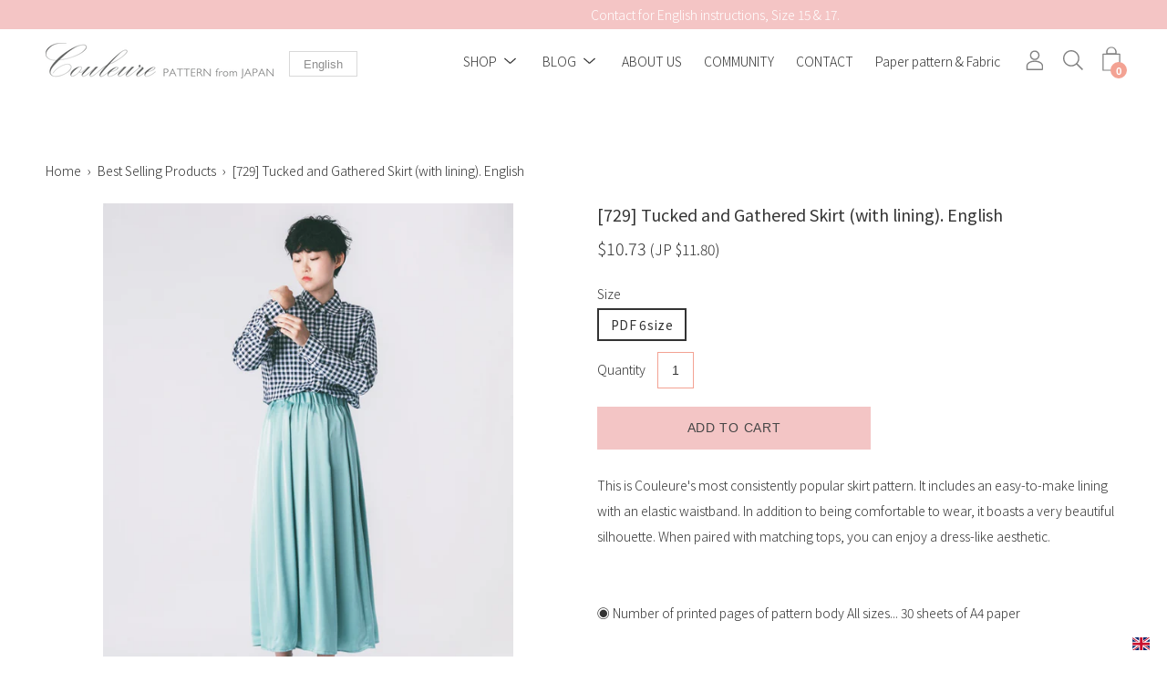

--- FILE ---
content_type: text/html; charset=utf-8
request_url: https://couleure.style/en-sg/products/729
body_size: 43156
content:
<!DOCTYPE html>
<html class="no-js no-touch" lang="en">
<head>
 
	<meta charset="utf-8">
	<meta http-equiv='X-UA-Compatible' content='IE=edge,chrome=1'>
	<meta name="viewport" content="width=device-width, height=device-height, initial-scale=1.0, minimum-scale=1.0">
	<link rel="canonical" href="https://couleure.style/en-sg/products/729" />
	<link rel="prefetch" href="https://couleure.style" as="document">
	<link rel="preload" as="style" href="//couleure.style/cdn/shop/t/11/assets/theme.css?v=48653215973729676601686634501">
	<link rel="preload" as="font" href="//couleure.style/cdn/fonts/open_sans/opensans_n3.b10466eda05a6b2d1ef0f6ba490dcecf7588dd78.woff2" type="font/woff2" crossorigin>
	<link rel="preload" as="font" href="//couleure.style/cdn/fonts/open_sans/opensans_n3.b10466eda05a6b2d1ef0f6ba490dcecf7588dd78.woff2" type="font/woff2" crossorigin>
	<link rel="preload" as="script" href="//couleure.style/cdn/shop/t/11/assets/lazysizes.min.js?v=27862327855797619101624846006">
	<link rel="preload" as="script" href="//couleure.style/cdn/shop/t/11/assets/theme.js?v=134314056934402121801624846016">
	<link rel="preload" as="image" href="//couleure.style/cdn/shop/t/11/assets/loading.svg?v=12949615357343360751624846006">

	<link rel="dns-prefetch" href="https://cdn.shopify.com">
	<link rel="dns-prefetch" href="https://v.shopify.com">
	<link rel="dns-prefetch" href="https://fonts.googleapis.com" crossorigin>
	<link rel="dns-prefetch" href="https://cdn.shopifycloud.com">
	<link rel="dns-prefetch" href="https://cdnjs.cloudflare.com">
	<link rel="dns-prefetch" href="https://www.google-analytics.com">
	<link rel="preconnect" href="https://fonts.shopifycdn.com" crossorigin>
	<link rel="preconnect" href="https://ajax.googleapis.com">
	<link rel="preconnect" href="https://customjs.s.asaplabs.io">
	<link rel="dns-prefetch" href="https://maps.googleapis.com">
	<link rel="dns-prefetch" href="https://maps.gstatic.com">
	<link rel="dns-prefetch" href="https://monorail-edge.shopifysvc.com">
  
  	<link rel="preconnect" href="https://fonts.gstatic.com">
  	<link href="https://fonts.googleapis.com/css2?family=Noto+Sans+JP:wght@100;300;400;500;700;900&display=swap" rel="stylesheet">
  
   	<script type="text/javascript" src="https://ajax.googleapis.com/ajax/libs/jquery/2.0.0/jquery.min.js"></script>
  	<script src="https://cdn.shopify.com/s/files/1/0505/9746/2181/files/scroll-hint.min.js?v=1614426095"></script>
  	<script>
   	$(function(){
  	new ScrollHint('.table-scroll', {
    remainingTime: 5000
    });
    }); 
  	</script>  
  	<link rel="stylesheet" type="text/css" href="https://cdn.shopify.com/s/files/1/0505/9746/2181/files/scroll-hint.css?v=1614426120"><link rel="dns-prefetch" href="https://productreviews.shopifycdn.com"><link rel="shortcut icon" href="//couleure.style/cdn/shop/files/logo_shopify_w_32x32.png?v=1614771887" type="image/png" />
	<title>[729] Tucked and Gathered Skirt (with lining). English &ndash; Couleure</title><meta name="description" content="This is Couleure&#39;s most consistently popular skirt pattern. It includes an easy-to-make lining with an elastic waistband. In addition to being comfortable to wear, it boasts a very beautiful silhouette. When paired with matching tops, you can enjoy a dress-like aesthetic.   ◉ Number of printed pages of pattern body All"><style data-shopify>:root {
		--color-button-primary-bg: #ffffff;
		--color-button-primary-bg-alpha-50: rgba(255, 255, 255, 0.5);
		--color-button-primary-text: #000;
		--color-button-primary-text-alpha-50: rgba(0, 0, 0, 0.5);

		--color-button-secondary-bg: #000000;
		--color-button-secondary-text:#fff;
		--color-button-secondary-text-alpha-50: rgba(0, 0, 0, 0.5);

		--color-primary-darken: #000000;
		--color-text-body: #333333;
		--color-text-heading: #333333;
		--color-text-light: #333333;
		--color-bg-body: #ffffff;
		--color-bg-body-overlay: rgba(255, 255, 255, 0.75);
		--color-drawer-border: #f2f2f2;
		--color-bg-body-darken: #e6e6e6;
		--color-bg-body-lighten-darken: #e6e6e6;
		--color-accent: #f3a293;
		--color-accent-opposite: #fff;
		--color-border: #f3a293;
		--color-border-alpha-50: rgba(243, 162, 147, 0.5);
		--button-border-radius: 0px;
		--base-text-size: 14px;
		--subheading-text-size: 12px;
		--h1-text-size: 36px;
		--h2-text-size: 28px;
		--h3-text-size: 22px;
		--h4-text-size: 20px;
		--h5-text-size: 16px;
		--h6-text-size: 14px;
		--disabled-grey-darken: #c3c3c3;

		--body-font-weight: 300;
		--body-font-weight-bold: 600;

		--heading-font-family: "Open Sans", sans-serif;
		--heading-font-weight: 300;
		--heading-font-style: normal;

		--body-font-family: "Open Sans", sans-serif;
		--body-font-style: normal;

		--button-border-radius: 0px;
		--button-border-radius-inner: -2px;

		--nav-search-result-width: 25%;

		--product-media-padding-top: 100%;
		--product-media-background-size: cover;

		--color-bg-body-alpha-25: rgba(255, 255, 255, 0.25);
		--color-bg-body-alpha-35: rgba(255, 255, 255, 0.35);
		--color-bg-body-alpha-60: rgba(255, 255, 255, 0.6);
		--color-bg-body-alpha-65: rgba(255, 255, 255, 0.65);
		--color-bg-body-alpha-85: rgba(255, 255, 255, 0.85);

		--color-text-body-alpha-5: rgba(51, 51, 51, 0.05);
		--color-text-body-alpha-8: rgba(51, 51, 51, 0.08);
		--color-text-body-alpha-10: rgba(51, 51, 51, 0.1);
		--color-text-body-alpha-16: rgba(51, 51, 51, 0.16);
		--color-text-body-alpha-25: rgba(51, 51, 51, 0.25);
		--color-text-body-alpha-55: rgba(51, 51, 51, 0.55);
		--color-text-body-alpha-60: rgba(51, 51, 51, 0.6);

		--main-heading-size: 47.992px;
		--main-heading-size-mobile: 29.4px;
		--main-subheading-size: 19.992px;
		--main-subheading-size-mobile: 15.988px;
		--disclosure-text-size: 11.2px;

		--product-grid-item-title-size: 16.8px;
		--loading-svg: url( "//couleure.style/cdn/shop/t/11/assets/loading.svg?v=12949615357343360751624846006" );
		--icon-check: url("//couleure.style/cdn/shop/t/11/assets/icon-check.svg?v=164589794629794176451624846005");
		--icon-close: url( "//couleure.style/cdn/shop/t/11/assets/icon-close.svg?v=152460236205633315831624846005" );
		--cart-loading-overlay: rgba(255, 255, 255, 0.85) url( "//couleure.style/cdn/shop/t/11/assets/loading.svg?v=12949615357343360751624846006" ) no-repeat center center;

	}

	@font-face {
  font-family: "Open Sans";
  font-weight: 300;
  font-style: normal;
  font-display: swap;
  src: url("//couleure.style/cdn/fonts/open_sans/opensans_n3.b10466eda05a6b2d1ef0f6ba490dcecf7588dd78.woff2") format("woff2"),
       url("//couleure.style/cdn/fonts/open_sans/opensans_n3.056c4b5dddadba7018747bd50fdaa80430e21710.woff") format("woff");
}

	@font-face {
  font-family: "Open Sans";
  font-weight: 300;
  font-style: normal;
  font-display: swap;
  src: url("//couleure.style/cdn/fonts/open_sans/opensans_n3.b10466eda05a6b2d1ef0f6ba490dcecf7588dd78.woff2") format("woff2"),
       url("//couleure.style/cdn/fonts/open_sans/opensans_n3.056c4b5dddadba7018747bd50fdaa80430e21710.woff") format("woff");
}

@font-face {
  font-family: "Open Sans";
  font-weight: 400;
  font-style: normal;
  font-display: swap;
  src: url("//couleure.style/cdn/fonts/open_sans/opensans_n4.c32e4d4eca5273f6d4ee95ddf54b5bbb75fc9b61.woff2") format("woff2"),
       url("//couleure.style/cdn/fonts/open_sans/opensans_n4.5f3406f8d94162b37bfa232b486ac93ee892406d.woff") format("woff");
}
@font-face {
  font-family: "Open Sans";
  font-weight: 300;
  font-style: italic;
  font-display: swap;
  src: url("//couleure.style/cdn/fonts/open_sans/opensans_i3.853ebda1c5f31329bb2a566ea7797548807a48bf.woff2") format("woff2"),
       url("//couleure.style/cdn/fonts/open_sans/opensans_i3.3359d7c8c5a869c65cb7df3aa76a8d52237b1b65.woff") format("woff");
}
@font-face {
  font-family: "Open Sans";
  font-weight: 400;
  font-style: italic;
  font-display: swap;
  src: url("//couleure.style/cdn/fonts/open_sans/opensans_i4.6f1d45f7a46916cc95c694aab32ecbf7509cbf33.woff2") format("woff2"),
       url("//couleure.style/cdn/fonts/open_sans/opensans_i4.4efaa52d5a57aa9a57c1556cc2b7465d18839daa.woff") format("woff");
}
@font-face {
  font-family: "Open Sans";
  font-weight: 400;
  font-style: normal;
  font-display: swap;
  src: url("//couleure.style/cdn/fonts/open_sans/opensans_n4.c32e4d4eca5273f6d4ee95ddf54b5bbb75fc9b61.woff2") format("woff2"),
       url("//couleure.style/cdn/fonts/open_sans/opensans_n4.5f3406f8d94162b37bfa232b486ac93ee892406d.woff") format("woff");
}
@font-face {
  font-family: "Open Sans";
  font-weight: 300;
  font-style: italic;
  font-display: swap;
  src: url("//couleure.style/cdn/fonts/open_sans/opensans_i3.853ebda1c5f31329bb2a566ea7797548807a48bf.woff2") format("woff2"),
       url("//couleure.style/cdn/fonts/open_sans/opensans_i3.3359d7c8c5a869c65cb7df3aa76a8d52237b1b65.woff") format("woff");
}
@font-face {
  font-family: "Open Sans";
  font-weight: 400;
  font-style: italic;
  font-display: swap;
  src: url("//couleure.style/cdn/fonts/open_sans/opensans_i4.6f1d45f7a46916cc95c694aab32ecbf7509cbf33.woff2") format("woff2"),
       url("//couleure.style/cdn/fonts/open_sans/opensans_i4.4efaa52d5a57aa9a57c1556cc2b7465d18839daa.woff") format("woff");
}
@font-face {
		font-family: 'custom-icons';
		src: url('//couleure.style/cdn/shop/t/11/assets/custom-icons.eot?soxx27&v=105145768492176485351624845999');
		src: url('//couleure.style/cdn/shop/t/11/assets/custom-icons.eot?soxx27&v=105145768492176485351624845999#iefix') format('embedded-opentype'),
			url('//couleure.style/cdn/shop/t/11/assets/custom-icons.ttf?soxx27&v=105531104280739233841624845999') format('truetype'),
			url('//couleure.style/cdn/shop/t/11/assets/custom-icons.woff?soxx27&v=67713463087921018711624846000') format('woff'),
			url('//couleure.style/cdn/shop/t/11/assets/custom-icons.svg?soxx27&v=123121835392613630221624845999#custom-icons') format('svg');
		font-weight: normal;
		font-style: normal;
		font-display: block;
	}</style><link href="//couleure.style/cdn/shop/t/11/assets/theme.css?v=48653215973729676601686634501" rel="stylesheet" type="text/css" media="all" /><script type="text/javascript">
		document.documentElement.className = document.documentElement.className.replace('no-js', 'js');

		window.theme = {
			info: {
				name: 'Palo Alto'
			},
			version: '2.8.7'
		};
		window.routes = {
			search_url: "\/en-sg\/search",
			cart_change_url: "\/en-sg\/cart\/change",
			shop_url: "https:\/\/couleure.style",
			root_url: "\/en-sg",
			cart_url: "\/en-sg\/cart",
			cart_add_url: "\/en-sg\/cart\/add",
			product_recommendations_url: "\/en-sg\/recommendations\/products"
		};
		window.translations = {
			loading: "Loading more",
			load_more: "Load more",
			add_to_cart: "Add to cart",
			sold_out: "Sold Out",
			sold_out_html: "Sold Out",
			on_sale_html: "Sale",
			unavailable: "Unavailable",
			zero_qty_error: "Quantity must be greater than 0.",
			cart_title: "Cart",
			cart_empty: "Your cart is currently empty.",
			cart_price: "Price",
			cart_quantity: "Quantity",
			cart_total: "Total",
			cart_acceptance_error: "You must accept our terms and conditions.",
			continue_shopping: "Continue Shopping",
			results_one: " result",
			results_other: " result",
			no_results: "No results found",
			view_all: "View all",
			unit_price_separator: "per"
		};
		window.settings = {
			cartType: "drawer",
			gridImageSize: "cover",
			enableInfinityScroll: false,
			enablePaymentButton: true,
			enableReviews: true,
			enableYotpo: false,
			enableAcceptTerms: false,
			yotpoId: "",
			productBadgeStyle: "rectangle",
			productGridLayout: "fullwidth",
			cartType: "drawer",
			quickButton: "view",
			mobileMenuBehaviour: "trigger",
		};
		window.lazySizesConfig = {
			loadHidden: false,
			hFac: 0.5,
			expFactor: 2,
			customMedia: {
				'--phone': '(max-width: 640px)',
				'--tablet': '(min-width: 641px) and (max-width: 1023px)',
				'--lap': '(min-width: 1024px)'
			}
		};
		window.PaloAlto = window.PaloAlto || {};
		window.slate = window.slate || {};
		window.moneyFormat = "${{amount}}";
		window.isHeaderTransparent = false;
		window.initialHeaderHeight = 0;
		window.currentWindowWidth = window.innerWidth || document.documentElement.clientWidth;
	</script>
	<script src="//couleure.style/cdn/shop/t/11/assets/lazysizes.min.js?v=27862327855797619101624846006" async="async"></script><script src="//couleure.style/cdn/shop/t/11/assets/theme.js?v=134314056934402121801624846016" defer="defer"></script>
  
  <script>window.performance && window.performance.mark && window.performance.mark('shopify.content_for_header.start');</script><meta id="shopify-digital-wallet" name="shopify-digital-wallet" content="/50597462181/digital_wallets/dialog">
<meta name="shopify-checkout-api-token" content="4236e30171b6ff9da62652c5b0f35d56">
<meta id="in-context-paypal-metadata" data-shop-id="50597462181" data-venmo-supported="false" data-environment="production" data-locale="en_US" data-paypal-v4="true" data-currency="SGD">
<link rel="alternate" hreflang="x-default" href="https://couleure.style/products/729">
<link rel="alternate" hreflang="ja" href="https://couleure.style/products/729">
<link rel="alternate" hreflang="en" href="https://couleure.style/en/products/729">
<link rel="alternate" hreflang="ja-US" href="https://couleure.style/ja-us/products/729">
<link rel="alternate" hreflang="en-US" href="https://couleure.style/en-us/products/729">
<link rel="alternate" hreflang="ja-GB" href="https://couleure.style/ja-gb/products/729">
<link rel="alternate" hreflang="en-GB" href="https://couleure.style/en-gb/products/729">
<link rel="alternate" hreflang="ja-AU" href="https://couleure.style/ja-au/products/729">
<link rel="alternate" hreflang="en-AU" href="https://couleure.style/en-au/products/729">
<link rel="alternate" hreflang="ja-CA" href="https://couleure.style/ja-ca/products/729">
<link rel="alternate" hreflang="en-CA" href="https://couleure.style/en-ca/products/729">
<link rel="alternate" hreflang="ja-SG" href="https://couleure.style/ja-sg/products/729">
<link rel="alternate" hreflang="en-SG" href="https://couleure.style/en-sg/products/729">
<link rel="alternate" hreflang="ja-DE" href="https://couleure.style/ja-de/products/729">
<link rel="alternate" hreflang="en-DE" href="https://couleure.style/en-de/products/729">
<link rel="alternate" hreflang="ja-PH" href="https://couleure.style/ja-ph/products/729">
<link rel="alternate" hreflang="en-PH" href="https://couleure.style/en-ph/products/729">
<link rel="alternate" hreflang="ja-FR" href="https://couleure.style/ja-fr/products/729">
<link rel="alternate" hreflang="en-FR" href="https://couleure.style/en-fr/products/729">
<link rel="alternate" hreflang="ja-MY" href="https://couleure.style/ja-my/products/729">
<link rel="alternate" hreflang="en-MY" href="https://couleure.style/en-my/products/729">
<link rel="alternate" hreflang="ja-CN" href="https://couleure.style/ja-cn/products/729">
<link rel="alternate" hreflang="en-CN" href="https://couleure.style/en-cn/products/729">
<link rel="alternate" hreflang="ja-HK" href="https://couleure.style/ja-hk/products/729">
<link rel="alternate" hreflang="en-HK" href="https://couleure.style/en-hk/products/729">
<link rel="alternate" hreflang="ja-TW" href="https://couleure.style/ja-tw/products/729">
<link rel="alternate" hreflang="en-TW" href="https://couleure.style/en-tw/products/729">
<link rel="alternate" hreflang="ja-KR" href="https://couleure.style/ja-kr/products/729">
<link rel="alternate" hreflang="en-KR" href="https://couleure.style/en-kr/products/729">
<link rel="alternate" type="application/json+oembed" href="https://couleure.style/en-sg/products/729.oembed">
<script async="async" src="/checkouts/internal/preloads.js?locale=en-SG"></script>
<link rel="preconnect" href="https://shop.app" crossorigin="anonymous">
<script async="async" src="https://shop.app/checkouts/internal/preloads.js?locale=en-SG&shop_id=50597462181" crossorigin="anonymous"></script>
<script id="apple-pay-shop-capabilities" type="application/json">{"shopId":50597462181,"countryCode":"JP","currencyCode":"SGD","merchantCapabilities":["supports3DS"],"merchantId":"gid:\/\/shopify\/Shop\/50597462181","merchantName":"Couleure","requiredBillingContactFields":["postalAddress","email"],"requiredShippingContactFields":["postalAddress","email"],"shippingType":"shipping","supportedNetworks":["visa","masterCard","amex","jcb","discover"],"total":{"type":"pending","label":"Couleure","amount":"1.00"},"shopifyPaymentsEnabled":true,"supportsSubscriptions":true}</script>
<script id="shopify-features" type="application/json">{"accessToken":"4236e30171b6ff9da62652c5b0f35d56","betas":["rich-media-storefront-analytics"],"domain":"couleure.style","predictiveSearch":false,"shopId":50597462181,"locale":"en"}</script>
<script>var Shopify = Shopify || {};
Shopify.shop = "couleure-pattern.myshopify.com";
Shopify.locale = "en";
Shopify.currency = {"active":"SGD","rate":"0.0082504842"};
Shopify.country = "SG";
Shopify.theme = {"name":"couleure 202106","id":124358295717,"schema_name":"Palo Alto","schema_version":"2.8.7","theme_store_id":777,"role":"main"};
Shopify.theme.handle = "null";
Shopify.theme.style = {"id":null,"handle":null};
Shopify.cdnHost = "couleure.style/cdn";
Shopify.routes = Shopify.routes || {};
Shopify.routes.root = "/en-sg/";</script>
<script type="module">!function(o){(o.Shopify=o.Shopify||{}).modules=!0}(window);</script>
<script>!function(o){function n(){var o=[];function n(){o.push(Array.prototype.slice.apply(arguments))}return n.q=o,n}var t=o.Shopify=o.Shopify||{};t.loadFeatures=n(),t.autoloadFeatures=n()}(window);</script>
<script>
  window.ShopifyPay = window.ShopifyPay || {};
  window.ShopifyPay.apiHost = "shop.app\/pay";
  window.ShopifyPay.redirectState = null;
</script>
<script id="shop-js-analytics" type="application/json">{"pageType":"product"}</script>
<script defer="defer" async type="module" src="//couleure.style/cdn/shopifycloud/shop-js/modules/v2/client.init-shop-cart-sync_IZsNAliE.en.esm.js"></script>
<script defer="defer" async type="module" src="//couleure.style/cdn/shopifycloud/shop-js/modules/v2/chunk.common_0OUaOowp.esm.js"></script>
<script type="module">
  await import("//couleure.style/cdn/shopifycloud/shop-js/modules/v2/client.init-shop-cart-sync_IZsNAliE.en.esm.js");
await import("//couleure.style/cdn/shopifycloud/shop-js/modules/v2/chunk.common_0OUaOowp.esm.js");

  window.Shopify.SignInWithShop?.initShopCartSync?.({"fedCMEnabled":true,"windoidEnabled":true});

</script>
<script>
  window.Shopify = window.Shopify || {};
  if (!window.Shopify.featureAssets) window.Shopify.featureAssets = {};
  window.Shopify.featureAssets['shop-js'] = {"shop-cart-sync":["modules/v2/client.shop-cart-sync_DLOhI_0X.en.esm.js","modules/v2/chunk.common_0OUaOowp.esm.js"],"init-fed-cm":["modules/v2/client.init-fed-cm_C6YtU0w6.en.esm.js","modules/v2/chunk.common_0OUaOowp.esm.js"],"shop-button":["modules/v2/client.shop-button_BCMx7GTG.en.esm.js","modules/v2/chunk.common_0OUaOowp.esm.js"],"shop-cash-offers":["modules/v2/client.shop-cash-offers_BT26qb5j.en.esm.js","modules/v2/chunk.common_0OUaOowp.esm.js","modules/v2/chunk.modal_CGo_dVj3.esm.js"],"init-windoid":["modules/v2/client.init-windoid_B9PkRMql.en.esm.js","modules/v2/chunk.common_0OUaOowp.esm.js"],"init-shop-email-lookup-coordinator":["modules/v2/client.init-shop-email-lookup-coordinator_DZkqjsbU.en.esm.js","modules/v2/chunk.common_0OUaOowp.esm.js"],"shop-toast-manager":["modules/v2/client.shop-toast-manager_Di2EnuM7.en.esm.js","modules/v2/chunk.common_0OUaOowp.esm.js"],"shop-login-button":["modules/v2/client.shop-login-button_BtqW_SIO.en.esm.js","modules/v2/chunk.common_0OUaOowp.esm.js","modules/v2/chunk.modal_CGo_dVj3.esm.js"],"avatar":["modules/v2/client.avatar_BTnouDA3.en.esm.js"],"pay-button":["modules/v2/client.pay-button_CWa-C9R1.en.esm.js","modules/v2/chunk.common_0OUaOowp.esm.js"],"init-shop-cart-sync":["modules/v2/client.init-shop-cart-sync_IZsNAliE.en.esm.js","modules/v2/chunk.common_0OUaOowp.esm.js"],"init-customer-accounts":["modules/v2/client.init-customer-accounts_DenGwJTU.en.esm.js","modules/v2/client.shop-login-button_BtqW_SIO.en.esm.js","modules/v2/chunk.common_0OUaOowp.esm.js","modules/v2/chunk.modal_CGo_dVj3.esm.js"],"init-shop-for-new-customer-accounts":["modules/v2/client.init-shop-for-new-customer-accounts_JdHXxpS9.en.esm.js","modules/v2/client.shop-login-button_BtqW_SIO.en.esm.js","modules/v2/chunk.common_0OUaOowp.esm.js","modules/v2/chunk.modal_CGo_dVj3.esm.js"],"init-customer-accounts-sign-up":["modules/v2/client.init-customer-accounts-sign-up_D6__K_p8.en.esm.js","modules/v2/client.shop-login-button_BtqW_SIO.en.esm.js","modules/v2/chunk.common_0OUaOowp.esm.js","modules/v2/chunk.modal_CGo_dVj3.esm.js"],"checkout-modal":["modules/v2/client.checkout-modal_C_ZQDY6s.en.esm.js","modules/v2/chunk.common_0OUaOowp.esm.js","modules/v2/chunk.modal_CGo_dVj3.esm.js"],"shop-follow-button":["modules/v2/client.shop-follow-button_XetIsj8l.en.esm.js","modules/v2/chunk.common_0OUaOowp.esm.js","modules/v2/chunk.modal_CGo_dVj3.esm.js"],"lead-capture":["modules/v2/client.lead-capture_DvA72MRN.en.esm.js","modules/v2/chunk.common_0OUaOowp.esm.js","modules/v2/chunk.modal_CGo_dVj3.esm.js"],"shop-login":["modules/v2/client.shop-login_ClXNxyh6.en.esm.js","modules/v2/chunk.common_0OUaOowp.esm.js","modules/v2/chunk.modal_CGo_dVj3.esm.js"],"payment-terms":["modules/v2/client.payment-terms_CNlwjfZz.en.esm.js","modules/v2/chunk.common_0OUaOowp.esm.js","modules/v2/chunk.modal_CGo_dVj3.esm.js"]};
</script>
<script>(function() {
  var isLoaded = false;
  function asyncLoad() {
    if (isLoaded) return;
    isLoaded = true;
    var urls = ["https:\/\/cdn.nfcube.com\/instafeed-bff0ccda20f5c0b5382dae45ec99dec7.js?shop=couleure-pattern.myshopify.com"];
    for (var i = 0; i < urls.length; i++) {
      var s = document.createElement('script');
      s.type = 'text/javascript';
      s.async = true;
      s.src = urls[i];
      var x = document.getElementsByTagName('script')[0];
      x.parentNode.insertBefore(s, x);
    }
  };
  if(window.attachEvent) {
    window.attachEvent('onload', asyncLoad);
  } else {
    window.addEventListener('load', asyncLoad, false);
  }
})();</script>
<script id="__st">var __st={"a":50597462181,"offset":32400,"reqid":"e097c5bd-66dd-4547-a819-a1d913c20d9e-1768375102","pageurl":"couleure.style\/en-sg\/products\/729","u":"993142949151","p":"product","rtyp":"product","rid":6602935074981};</script>
<script>window.ShopifyPaypalV4VisibilityTracking = true;</script>
<script id="captcha-bootstrap">!function(){'use strict';const t='contact',e='account',n='new_comment',o=[[t,t],['blogs',n],['comments',n],[t,'customer']],c=[[e,'customer_login'],[e,'guest_login'],[e,'recover_customer_password'],[e,'create_customer']],r=t=>t.map((([t,e])=>`form[action*='/${t}']:not([data-nocaptcha='true']) input[name='form_type'][value='${e}']`)).join(','),a=t=>()=>t?[...document.querySelectorAll(t)].map((t=>t.form)):[];function s(){const t=[...o],e=r(t);return a(e)}const i='password',u='form_key',d=['recaptcha-v3-token','g-recaptcha-response','h-captcha-response',i],f=()=>{try{return window.sessionStorage}catch{return}},m='__shopify_v',_=t=>t.elements[u];function p(t,e,n=!1){try{const o=window.sessionStorage,c=JSON.parse(o.getItem(e)),{data:r}=function(t){const{data:e,action:n}=t;return t[m]||n?{data:e,action:n}:{data:t,action:n}}(c);for(const[e,n]of Object.entries(r))t.elements[e]&&(t.elements[e].value=n);n&&o.removeItem(e)}catch(o){console.error('form repopulation failed',{error:o})}}const l='form_type',E='cptcha';function T(t){t.dataset[E]=!0}const w=window,h=w.document,L='Shopify',v='ce_forms',y='captcha';let A=!1;((t,e)=>{const n=(g='f06e6c50-85a8-45c8-87d0-21a2b65856fe',I='https://cdn.shopify.com/shopifycloud/storefront-forms-hcaptcha/ce_storefront_forms_captcha_hcaptcha.v1.5.2.iife.js',D={infoText:'Protected by hCaptcha',privacyText:'Privacy',termsText:'Terms'},(t,e,n)=>{const o=w[L][v],c=o.bindForm;if(c)return c(t,g,e,D).then(n);var r;o.q.push([[t,g,e,D],n]),r=I,A||(h.body.append(Object.assign(h.createElement('script'),{id:'captcha-provider',async:!0,src:r})),A=!0)});var g,I,D;w[L]=w[L]||{},w[L][v]=w[L][v]||{},w[L][v].q=[],w[L][y]=w[L][y]||{},w[L][y].protect=function(t,e){n(t,void 0,e),T(t)},Object.freeze(w[L][y]),function(t,e,n,w,h,L){const[v,y,A,g]=function(t,e,n){const i=e?o:[],u=t?c:[],d=[...i,...u],f=r(d),m=r(i),_=r(d.filter((([t,e])=>n.includes(e))));return[a(f),a(m),a(_),s()]}(w,h,L),I=t=>{const e=t.target;return e instanceof HTMLFormElement?e:e&&e.form},D=t=>v().includes(t);t.addEventListener('submit',(t=>{const e=I(t);if(!e)return;const n=D(e)&&!e.dataset.hcaptchaBound&&!e.dataset.recaptchaBound,o=_(e),c=g().includes(e)&&(!o||!o.value);(n||c)&&t.preventDefault(),c&&!n&&(function(t){try{if(!f())return;!function(t){const e=f();if(!e)return;const n=_(t);if(!n)return;const o=n.value;o&&e.removeItem(o)}(t);const e=Array.from(Array(32),(()=>Math.random().toString(36)[2])).join('');!function(t,e){_(t)||t.append(Object.assign(document.createElement('input'),{type:'hidden',name:u})),t.elements[u].value=e}(t,e),function(t,e){const n=f();if(!n)return;const o=[...t.querySelectorAll(`input[type='${i}']`)].map((({name:t})=>t)),c=[...d,...o],r={};for(const[a,s]of new FormData(t).entries())c.includes(a)||(r[a]=s);n.setItem(e,JSON.stringify({[m]:1,action:t.action,data:r}))}(t,e)}catch(e){console.error('failed to persist form',e)}}(e),e.submit())}));const S=(t,e)=>{t&&!t.dataset[E]&&(n(t,e.some((e=>e===t))),T(t))};for(const o of['focusin','change'])t.addEventListener(o,(t=>{const e=I(t);D(e)&&S(e,y())}));const B=e.get('form_key'),M=e.get(l),P=B&&M;t.addEventListener('DOMContentLoaded',(()=>{const t=y();if(P)for(const e of t)e.elements[l].value===M&&p(e,B);[...new Set([...A(),...v().filter((t=>'true'===t.dataset.shopifyCaptcha))])].forEach((e=>S(e,t)))}))}(h,new URLSearchParams(w.location.search),n,t,e,['guest_login'])})(!0,!0)}();</script>
<script integrity="sha256-4kQ18oKyAcykRKYeNunJcIwy7WH5gtpwJnB7kiuLZ1E=" data-source-attribution="shopify.loadfeatures" defer="defer" src="//couleure.style/cdn/shopifycloud/storefront/assets/storefront/load_feature-a0a9edcb.js" crossorigin="anonymous"></script>
<script crossorigin="anonymous" defer="defer" src="//couleure.style/cdn/shopifycloud/storefront/assets/shopify_pay/storefront-65b4c6d7.js?v=20250812"></script>
<script data-source-attribution="shopify.dynamic_checkout.dynamic.init">var Shopify=Shopify||{};Shopify.PaymentButton=Shopify.PaymentButton||{isStorefrontPortableWallets:!0,init:function(){window.Shopify.PaymentButton.init=function(){};var t=document.createElement("script");t.src="https://couleure.style/cdn/shopifycloud/portable-wallets/latest/portable-wallets.en.js",t.type="module",document.head.appendChild(t)}};
</script>
<script data-source-attribution="shopify.dynamic_checkout.buyer_consent">
  function portableWalletsHideBuyerConsent(e){var t=document.getElementById("shopify-buyer-consent"),n=document.getElementById("shopify-subscription-policy-button");t&&n&&(t.classList.add("hidden"),t.setAttribute("aria-hidden","true"),n.removeEventListener("click",e))}function portableWalletsShowBuyerConsent(e){var t=document.getElementById("shopify-buyer-consent"),n=document.getElementById("shopify-subscription-policy-button");t&&n&&(t.classList.remove("hidden"),t.removeAttribute("aria-hidden"),n.addEventListener("click",e))}window.Shopify?.PaymentButton&&(window.Shopify.PaymentButton.hideBuyerConsent=portableWalletsHideBuyerConsent,window.Shopify.PaymentButton.showBuyerConsent=portableWalletsShowBuyerConsent);
</script>
<script>
  function portableWalletsCleanup(e){e&&e.src&&console.error("Failed to load portable wallets script "+e.src);var t=document.querySelectorAll("shopify-accelerated-checkout .shopify-payment-button__skeleton, shopify-accelerated-checkout-cart .wallet-cart-button__skeleton"),e=document.getElementById("shopify-buyer-consent");for(let e=0;e<t.length;e++)t[e].remove();e&&e.remove()}function portableWalletsNotLoadedAsModule(e){e instanceof ErrorEvent&&"string"==typeof e.message&&e.message.includes("import.meta")&&"string"==typeof e.filename&&e.filename.includes("portable-wallets")&&(window.removeEventListener("error",portableWalletsNotLoadedAsModule),window.Shopify.PaymentButton.failedToLoad=e,"loading"===document.readyState?document.addEventListener("DOMContentLoaded",window.Shopify.PaymentButton.init):window.Shopify.PaymentButton.init())}window.addEventListener("error",portableWalletsNotLoadedAsModule);
</script>

<script type="module" src="https://couleure.style/cdn/shopifycloud/portable-wallets/latest/portable-wallets.en.js" onError="portableWalletsCleanup(this)" crossorigin="anonymous"></script>
<script nomodule>
  document.addEventListener("DOMContentLoaded", portableWalletsCleanup);
</script>

<link id="shopify-accelerated-checkout-styles" rel="stylesheet" media="screen" href="https://couleure.style/cdn/shopifycloud/portable-wallets/latest/accelerated-checkout-backwards-compat.css" crossorigin="anonymous">
<style id="shopify-accelerated-checkout-cart">
        #shopify-buyer-consent {
  margin-top: 1em;
  display: inline-block;
  width: 100%;
}

#shopify-buyer-consent.hidden {
  display: none;
}

#shopify-subscription-policy-button {
  background: none;
  border: none;
  padding: 0;
  text-decoration: underline;
  font-size: inherit;
  cursor: pointer;
}

#shopify-subscription-policy-button::before {
  box-shadow: none;
}

      </style>

<script>window.performance && window.performance.mark && window.performance.mark('shopify.content_for_header.end');</script><link href="//couleure.style/cdn/shop/t/11/assets/globo.menu.css?v=178826069749579319861624846002" rel="stylesheet" type="text/css" media="all" />
<script type="text/javascript">window.GloboMenuMoneyFormat = "${{amount}}";
  window.shopCurrency = "JPY";
  window.GloboMenuCustomer = false;
  window.assetsUrl = '//couleure.style/cdn/shop/t/11/assets/';
  window.filesUrl = '//couleure.style/cdn/shop/files/';
  window.GloboMenuSignature = '9ee5ec30c6d2b6ebc88c135925de8314';
  window.GloboMenuTimestamp = 1621488020;
  window.GloboMenuLinklists = {"main-menu": [{'url' :"\/en-sg\/collections", 'title': "SHOP"},{'url' :"\/en-sg\/blogs\/diary", 'title': "BLOG"},{'url' :"https:\/\/couleure.style\/pages\/aboutus", 'title': "ABOUT US"},{'url' :"https:\/\/photobb.net\/bbs.cgi?id=120303", 'title': "COMMUNITY"},{'url' :"\/en-sg\/pages\/inquiry", 'title': "CONTACT"},{'url' :"https:\/\/www.couleure.jp\/", 'title': "Paper pattern \u0026 Fabric"}],"footer": [{'url' :"\/en-sg\/pages\/privacy-policy", 'title': "Privacy policy"},{'url' :"\/en-sg\/pages\/trade", 'title': "Specified Commercial Transaction Law display"},{'url' :"https:\/\/www.couleure.jp\/", 'title': "couleure.jp (JP only)"}],"footer-menu-2": [{'url' :"\/en-sg\/pages\/aboutus", 'title': "ABOUT US"},{'url' :"\/en-sg\/pages\/inquiry", 'title': "CONTACT"},{'url' :"https:\/\/couleure.style\/blogs\/blog-en\/useful-information", 'title': "HELP INFO"},{'url' :"https:\/\/www.couleure.jp\/", 'title': "Paper pattern \u0026 Fabric (JP)"}],"customer-account-main-menu": [{'url' :"\/en-sg", 'title': "ショップ"},{'url' :"https:\/\/shopify.com\/50597462181\/account\/orders?locale=en\u0026region_country=SG", 'title': "Orders"}]};
</script>
<script src="//couleure.style/cdn/shop/t/11/assets/globo.menu.data.js?v=150039237395506049171624846033"></script>
<script src="//couleure.style/cdn/shop/t/11/assets/globo.menu.render.js?v=67245125913073740571624846003"></script>
<script src="//couleure.style/cdn/shop/t/11/assets/globo.menu.app.js?v=101138337884628586561624846002"></script>
<script type="text/javascript">var globoMenu = new GloboMenu(window.GloboMenuConfig, window.GloboMenuRenderFunction);</script>

  
  
  <script>
$(document).ready( function () {
    var domain = location.href.match(/^http?(s)?(:\/\/[a-zA-Z0-9-.:]+)/i)[0];
    $('a[href^=http]').not('[href*="'+domain+'"]').attr('target','_blank');
    console.log(domain);
    console.log(location.hostname);
    console.log(location.host);
})
</script> 
  
  
<!-- "snippets/buddha-megamenu.liquid" was not rendered, the associated app was uninstalled -->
  










<meta property="og:image" content="https://cdn.shopify.com/s/files/1/0505/9746/2181/products/01_7d1612ac-af03-4900-ae8c-ad98c9f2bc06.jpg?v=1747791632" />
<meta property="og:image:secure_url" content="https://cdn.shopify.com/s/files/1/0505/9746/2181/products/01_7d1612ac-af03-4900-ae8c-ad98c9f2bc06.jpg?v=1747791632" />
<meta property="og:image:width" content="900" />
<meta property="og:image:height" content="1200" />
<link href="https://monorail-edge.shopifysvc.com" rel="dns-prefetch">
<script>(function(){if ("sendBeacon" in navigator && "performance" in window) {try {var session_token_from_headers = performance.getEntriesByType('navigation')[0].serverTiming.find(x => x.name == '_s').description;} catch {var session_token_from_headers = undefined;}var session_cookie_matches = document.cookie.match(/_shopify_s=([^;]*)/);var session_token_from_cookie = session_cookie_matches && session_cookie_matches.length === 2 ? session_cookie_matches[1] : "";var session_token = session_token_from_headers || session_token_from_cookie || "";function handle_abandonment_event(e) {var entries = performance.getEntries().filter(function(entry) {return /monorail-edge.shopifysvc.com/.test(entry.name);});if (!window.abandonment_tracked && entries.length === 0) {window.abandonment_tracked = true;var currentMs = Date.now();var navigation_start = performance.timing.navigationStart;var payload = {shop_id: 50597462181,url: window.location.href,navigation_start,duration: currentMs - navigation_start,session_token,page_type: "product"};window.navigator.sendBeacon("https://monorail-edge.shopifysvc.com/v1/produce", JSON.stringify({schema_id: "online_store_buyer_site_abandonment/1.1",payload: payload,metadata: {event_created_at_ms: currentMs,event_sent_at_ms: currentMs}}));}}window.addEventListener('pagehide', handle_abandonment_event);}}());</script>
<script id="web-pixels-manager-setup">(function e(e,d,r,n,o){if(void 0===o&&(o={}),!Boolean(null===(a=null===(i=window.Shopify)||void 0===i?void 0:i.analytics)||void 0===a?void 0:a.replayQueue)){var i,a;window.Shopify=window.Shopify||{};var t=window.Shopify;t.analytics=t.analytics||{};var s=t.analytics;s.replayQueue=[],s.publish=function(e,d,r){return s.replayQueue.push([e,d,r]),!0};try{self.performance.mark("wpm:start")}catch(e){}var l=function(){var e={modern:/Edge?\/(1{2}[4-9]|1[2-9]\d|[2-9]\d{2}|\d{4,})\.\d+(\.\d+|)|Firefox\/(1{2}[4-9]|1[2-9]\d|[2-9]\d{2}|\d{4,})\.\d+(\.\d+|)|Chrom(ium|e)\/(9{2}|\d{3,})\.\d+(\.\d+|)|(Maci|X1{2}).+ Version\/(15\.\d+|(1[6-9]|[2-9]\d|\d{3,})\.\d+)([,.]\d+|)( \(\w+\)|)( Mobile\/\w+|) Safari\/|Chrome.+OPR\/(9{2}|\d{3,})\.\d+\.\d+|(CPU[ +]OS|iPhone[ +]OS|CPU[ +]iPhone|CPU IPhone OS|CPU iPad OS)[ +]+(15[._]\d+|(1[6-9]|[2-9]\d|\d{3,})[._]\d+)([._]\d+|)|Android:?[ /-](13[3-9]|1[4-9]\d|[2-9]\d{2}|\d{4,})(\.\d+|)(\.\d+|)|Android.+Firefox\/(13[5-9]|1[4-9]\d|[2-9]\d{2}|\d{4,})\.\d+(\.\d+|)|Android.+Chrom(ium|e)\/(13[3-9]|1[4-9]\d|[2-9]\d{2}|\d{4,})\.\d+(\.\d+|)|SamsungBrowser\/([2-9]\d|\d{3,})\.\d+/,legacy:/Edge?\/(1[6-9]|[2-9]\d|\d{3,})\.\d+(\.\d+|)|Firefox\/(5[4-9]|[6-9]\d|\d{3,})\.\d+(\.\d+|)|Chrom(ium|e)\/(5[1-9]|[6-9]\d|\d{3,})\.\d+(\.\d+|)([\d.]+$|.*Safari\/(?![\d.]+ Edge\/[\d.]+$))|(Maci|X1{2}).+ Version\/(10\.\d+|(1[1-9]|[2-9]\d|\d{3,})\.\d+)([,.]\d+|)( \(\w+\)|)( Mobile\/\w+|) Safari\/|Chrome.+OPR\/(3[89]|[4-9]\d|\d{3,})\.\d+\.\d+|(CPU[ +]OS|iPhone[ +]OS|CPU[ +]iPhone|CPU IPhone OS|CPU iPad OS)[ +]+(10[._]\d+|(1[1-9]|[2-9]\d|\d{3,})[._]\d+)([._]\d+|)|Android:?[ /-](13[3-9]|1[4-9]\d|[2-9]\d{2}|\d{4,})(\.\d+|)(\.\d+|)|Mobile Safari.+OPR\/([89]\d|\d{3,})\.\d+\.\d+|Android.+Firefox\/(13[5-9]|1[4-9]\d|[2-9]\d{2}|\d{4,})\.\d+(\.\d+|)|Android.+Chrom(ium|e)\/(13[3-9]|1[4-9]\d|[2-9]\d{2}|\d{4,})\.\d+(\.\d+|)|Android.+(UC? ?Browser|UCWEB|U3)[ /]?(15\.([5-9]|\d{2,})|(1[6-9]|[2-9]\d|\d{3,})\.\d+)\.\d+|SamsungBrowser\/(5\.\d+|([6-9]|\d{2,})\.\d+)|Android.+MQ{2}Browser\/(14(\.(9|\d{2,})|)|(1[5-9]|[2-9]\d|\d{3,})(\.\d+|))(\.\d+|)|K[Aa][Ii]OS\/(3\.\d+|([4-9]|\d{2,})\.\d+)(\.\d+|)/},d=e.modern,r=e.legacy,n=navigator.userAgent;return n.match(d)?"modern":n.match(r)?"legacy":"unknown"}(),u="modern"===l?"modern":"legacy",c=(null!=n?n:{modern:"",legacy:""})[u],f=function(e){return[e.baseUrl,"/wpm","/b",e.hashVersion,"modern"===e.buildTarget?"m":"l",".js"].join("")}({baseUrl:d,hashVersion:r,buildTarget:u}),m=function(e){var d=e.version,r=e.bundleTarget,n=e.surface,o=e.pageUrl,i=e.monorailEndpoint;return{emit:function(e){var a=e.status,t=e.errorMsg,s=(new Date).getTime(),l=JSON.stringify({metadata:{event_sent_at_ms:s},events:[{schema_id:"web_pixels_manager_load/3.1",payload:{version:d,bundle_target:r,page_url:o,status:a,surface:n,error_msg:t},metadata:{event_created_at_ms:s}}]});if(!i)return console&&console.warn&&console.warn("[Web Pixels Manager] No Monorail endpoint provided, skipping logging."),!1;try{return self.navigator.sendBeacon.bind(self.navigator)(i,l)}catch(e){}var u=new XMLHttpRequest;try{return u.open("POST",i,!0),u.setRequestHeader("Content-Type","text/plain"),u.send(l),!0}catch(e){return console&&console.warn&&console.warn("[Web Pixels Manager] Got an unhandled error while logging to Monorail."),!1}}}}({version:r,bundleTarget:l,surface:e.surface,pageUrl:self.location.href,monorailEndpoint:e.monorailEndpoint});try{o.browserTarget=l,function(e){var d=e.src,r=e.async,n=void 0===r||r,o=e.onload,i=e.onerror,a=e.sri,t=e.scriptDataAttributes,s=void 0===t?{}:t,l=document.createElement("script"),u=document.querySelector("head"),c=document.querySelector("body");if(l.async=n,l.src=d,a&&(l.integrity=a,l.crossOrigin="anonymous"),s)for(var f in s)if(Object.prototype.hasOwnProperty.call(s,f))try{l.dataset[f]=s[f]}catch(e){}if(o&&l.addEventListener("load",o),i&&l.addEventListener("error",i),u)u.appendChild(l);else{if(!c)throw new Error("Did not find a head or body element to append the script");c.appendChild(l)}}({src:f,async:!0,onload:function(){if(!function(){var e,d;return Boolean(null===(d=null===(e=window.Shopify)||void 0===e?void 0:e.analytics)||void 0===d?void 0:d.initialized)}()){var d=window.webPixelsManager.init(e)||void 0;if(d){var r=window.Shopify.analytics;r.replayQueue.forEach((function(e){var r=e[0],n=e[1],o=e[2];d.publishCustomEvent(r,n,o)})),r.replayQueue=[],r.publish=d.publishCustomEvent,r.visitor=d.visitor,r.initialized=!0}}},onerror:function(){return m.emit({status:"failed",errorMsg:"".concat(f," has failed to load")})},sri:function(e){var d=/^sha384-[A-Za-z0-9+/=]+$/;return"string"==typeof e&&d.test(e)}(c)?c:"",scriptDataAttributes:o}),m.emit({status:"loading"})}catch(e){m.emit({status:"failed",errorMsg:(null==e?void 0:e.message)||"Unknown error"})}}})({shopId: 50597462181,storefrontBaseUrl: "https://couleure.style",extensionsBaseUrl: "https://extensions.shopifycdn.com/cdn/shopifycloud/web-pixels-manager",monorailEndpoint: "https://monorail-edge.shopifysvc.com/unstable/produce_batch",surface: "storefront-renderer",enabledBetaFlags: ["2dca8a86","a0d5f9d2"],webPixelsConfigList: [{"id":"shopify-app-pixel","configuration":"{}","eventPayloadVersion":"v1","runtimeContext":"STRICT","scriptVersion":"0450","apiClientId":"shopify-pixel","type":"APP","privacyPurposes":["ANALYTICS","MARKETING"]},{"id":"shopify-custom-pixel","eventPayloadVersion":"v1","runtimeContext":"LAX","scriptVersion":"0450","apiClientId":"shopify-pixel","type":"CUSTOM","privacyPurposes":["ANALYTICS","MARKETING"]}],isMerchantRequest: false,initData: {"shop":{"name":"Couleure","paymentSettings":{"currencyCode":"JPY"},"myshopifyDomain":"couleure-pattern.myshopify.com","countryCode":"JP","storefrontUrl":"https:\/\/couleure.style\/en-sg"},"customer":null,"cart":null,"checkout":null,"productVariants":[{"price":{"amount":10.73,"currencyCode":"SGD"},"product":{"title":"[729] Tucked and Gathered Skirt (with lining). English","vendor":"Couleure Pattern","id":"6602935074981","untranslatedTitle":"[729] Tucked and Gathered Skirt (with lining). English","url":"\/en-sg\/products\/729","type":"型紙"},"id":"39484432187557","image":{"src":"\/\/couleure.style\/cdn\/shop\/products\/01_7d1612ac-af03-4900-ae8c-ad98c9f2bc06.jpg?v=1747791632"},"sku":"","title":"PDF 6size","untranslatedTitle":"PDF 6size"}],"purchasingCompany":null},},"https://couleure.style/cdn","7cecd0b6w90c54c6cpe92089d5m57a67346",{"modern":"","legacy":""},{"shopId":"50597462181","storefrontBaseUrl":"https:\/\/couleure.style","extensionBaseUrl":"https:\/\/extensions.shopifycdn.com\/cdn\/shopifycloud\/web-pixels-manager","surface":"storefront-renderer","enabledBetaFlags":"[\"2dca8a86\", \"a0d5f9d2\"]","isMerchantRequest":"false","hashVersion":"7cecd0b6w90c54c6cpe92089d5m57a67346","publish":"custom","events":"[[\"page_viewed\",{}],[\"product_viewed\",{\"productVariant\":{\"price\":{\"amount\":10.73,\"currencyCode\":\"SGD\"},\"product\":{\"title\":\"[729] Tucked and Gathered Skirt (with lining). English\",\"vendor\":\"Couleure Pattern\",\"id\":\"6602935074981\",\"untranslatedTitle\":\"[729] Tucked and Gathered Skirt (with lining). English\",\"url\":\"\/en-sg\/products\/729\",\"type\":\"型紙\"},\"id\":\"39484432187557\",\"image\":{\"src\":\"\/\/couleure.style\/cdn\/shop\/products\/01_7d1612ac-af03-4900-ae8c-ad98c9f2bc06.jpg?v=1747791632\"},\"sku\":\"\",\"title\":\"PDF 6size\",\"untranslatedTitle\":\"PDF 6size\"}}]]"});</script><script>
  window.ShopifyAnalytics = window.ShopifyAnalytics || {};
  window.ShopifyAnalytics.meta = window.ShopifyAnalytics.meta || {};
  window.ShopifyAnalytics.meta.currency = 'SGD';
  var meta = {"product":{"id":6602935074981,"gid":"gid:\/\/shopify\/Product\/6602935074981","vendor":"Couleure Pattern","type":"型紙","handle":"729","variants":[{"id":39484432187557,"price":1073,"name":"[729] Tucked and Gathered Skirt (with lining). English - PDF 6size","public_title":"PDF 6size","sku":""}],"remote":false},"page":{"pageType":"product","resourceType":"product","resourceId":6602935074981,"requestId":"e097c5bd-66dd-4547-a819-a1d913c20d9e-1768375102"}};
  for (var attr in meta) {
    window.ShopifyAnalytics.meta[attr] = meta[attr];
  }
</script>
<script class="analytics">
  (function () {
    var customDocumentWrite = function(content) {
      var jquery = null;

      if (window.jQuery) {
        jquery = window.jQuery;
      } else if (window.Checkout && window.Checkout.$) {
        jquery = window.Checkout.$;
      }

      if (jquery) {
        jquery('body').append(content);
      }
    };

    var hasLoggedConversion = function(token) {
      if (token) {
        return document.cookie.indexOf('loggedConversion=' + token) !== -1;
      }
      return false;
    }

    var setCookieIfConversion = function(token) {
      if (token) {
        var twoMonthsFromNow = new Date(Date.now());
        twoMonthsFromNow.setMonth(twoMonthsFromNow.getMonth() + 2);

        document.cookie = 'loggedConversion=' + token + '; expires=' + twoMonthsFromNow;
      }
    }

    var trekkie = window.ShopifyAnalytics.lib = window.trekkie = window.trekkie || [];
    if (trekkie.integrations) {
      return;
    }
    trekkie.methods = [
      'identify',
      'page',
      'ready',
      'track',
      'trackForm',
      'trackLink'
    ];
    trekkie.factory = function(method) {
      return function() {
        var args = Array.prototype.slice.call(arguments);
        args.unshift(method);
        trekkie.push(args);
        return trekkie;
      };
    };
    for (var i = 0; i < trekkie.methods.length; i++) {
      var key = trekkie.methods[i];
      trekkie[key] = trekkie.factory(key);
    }
    trekkie.load = function(config) {
      trekkie.config = config || {};
      trekkie.config.initialDocumentCookie = document.cookie;
      var first = document.getElementsByTagName('script')[0];
      var script = document.createElement('script');
      script.type = 'text/javascript';
      script.onerror = function(e) {
        var scriptFallback = document.createElement('script');
        scriptFallback.type = 'text/javascript';
        scriptFallback.onerror = function(error) {
                var Monorail = {
      produce: function produce(monorailDomain, schemaId, payload) {
        var currentMs = new Date().getTime();
        var event = {
          schema_id: schemaId,
          payload: payload,
          metadata: {
            event_created_at_ms: currentMs,
            event_sent_at_ms: currentMs
          }
        };
        return Monorail.sendRequest("https://" + monorailDomain + "/v1/produce", JSON.stringify(event));
      },
      sendRequest: function sendRequest(endpointUrl, payload) {
        // Try the sendBeacon API
        if (window && window.navigator && typeof window.navigator.sendBeacon === 'function' && typeof window.Blob === 'function' && !Monorail.isIos12()) {
          var blobData = new window.Blob([payload], {
            type: 'text/plain'
          });

          if (window.navigator.sendBeacon(endpointUrl, blobData)) {
            return true;
          } // sendBeacon was not successful

        } // XHR beacon

        var xhr = new XMLHttpRequest();

        try {
          xhr.open('POST', endpointUrl);
          xhr.setRequestHeader('Content-Type', 'text/plain');
          xhr.send(payload);
        } catch (e) {
          console.log(e);
        }

        return false;
      },
      isIos12: function isIos12() {
        return window.navigator.userAgent.lastIndexOf('iPhone; CPU iPhone OS 12_') !== -1 || window.navigator.userAgent.lastIndexOf('iPad; CPU OS 12_') !== -1;
      }
    };
    Monorail.produce('monorail-edge.shopifysvc.com',
      'trekkie_storefront_load_errors/1.1',
      {shop_id: 50597462181,
      theme_id: 124358295717,
      app_name: "storefront",
      context_url: window.location.href,
      source_url: "//couleure.style/cdn/s/trekkie.storefront.55c6279c31a6628627b2ba1c5ff367020da294e2.min.js"});

        };
        scriptFallback.async = true;
        scriptFallback.src = '//couleure.style/cdn/s/trekkie.storefront.55c6279c31a6628627b2ba1c5ff367020da294e2.min.js';
        first.parentNode.insertBefore(scriptFallback, first);
      };
      script.async = true;
      script.src = '//couleure.style/cdn/s/trekkie.storefront.55c6279c31a6628627b2ba1c5ff367020da294e2.min.js';
      first.parentNode.insertBefore(script, first);
    };
    trekkie.load(
      {"Trekkie":{"appName":"storefront","development":false,"defaultAttributes":{"shopId":50597462181,"isMerchantRequest":null,"themeId":124358295717,"themeCityHash":"1574510943999745653","contentLanguage":"en","currency":"SGD","eventMetadataId":"35528a5c-61b1-4bc1-aa90-063421cd483a"},"isServerSideCookieWritingEnabled":true,"monorailRegion":"shop_domain","enabledBetaFlags":["65f19447"]},"Session Attribution":{},"S2S":{"facebookCapiEnabled":false,"source":"trekkie-storefront-renderer","apiClientId":580111}}
    );

    var loaded = false;
    trekkie.ready(function() {
      if (loaded) return;
      loaded = true;

      window.ShopifyAnalytics.lib = window.trekkie;

      var originalDocumentWrite = document.write;
      document.write = customDocumentWrite;
      try { window.ShopifyAnalytics.merchantGoogleAnalytics.call(this); } catch(error) {};
      document.write = originalDocumentWrite;

      window.ShopifyAnalytics.lib.page(null,{"pageType":"product","resourceType":"product","resourceId":6602935074981,"requestId":"e097c5bd-66dd-4547-a819-a1d913c20d9e-1768375102","shopifyEmitted":true});

      var match = window.location.pathname.match(/checkouts\/(.+)\/(thank_you|post_purchase)/)
      var token = match? match[1]: undefined;
      if (!hasLoggedConversion(token)) {
        setCookieIfConversion(token);
        window.ShopifyAnalytics.lib.track("Viewed Product",{"currency":"SGD","variantId":39484432187557,"productId":6602935074981,"productGid":"gid:\/\/shopify\/Product\/6602935074981","name":"[729] Tucked and Gathered Skirt (with lining). English - PDF 6size","price":"10.73","sku":"","brand":"Couleure Pattern","variant":"PDF 6size","category":"型紙","nonInteraction":true,"remote":false},undefined,undefined,{"shopifyEmitted":true});
      window.ShopifyAnalytics.lib.track("monorail:\/\/trekkie_storefront_viewed_product\/1.1",{"currency":"SGD","variantId":39484432187557,"productId":6602935074981,"productGid":"gid:\/\/shopify\/Product\/6602935074981","name":"[729] Tucked and Gathered Skirt (with lining). English - PDF 6size","price":"10.73","sku":"","brand":"Couleure Pattern","variant":"PDF 6size","category":"型紙","nonInteraction":true,"remote":false,"referer":"https:\/\/couleure.style\/en-sg\/products\/729"});
      }
    });


        var eventsListenerScript = document.createElement('script');
        eventsListenerScript.async = true;
        eventsListenerScript.src = "//couleure.style/cdn/shopifycloud/storefront/assets/shop_events_listener-3da45d37.js";
        document.getElementsByTagName('head')[0].appendChild(eventsListenerScript);

})();</script>
  <script>
  if (!window.ga || (window.ga && typeof window.ga !== 'function')) {
    window.ga = function ga() {
      (window.ga.q = window.ga.q || []).push(arguments);
      if (window.Shopify && window.Shopify.analytics && typeof window.Shopify.analytics.publish === 'function') {
        window.Shopify.analytics.publish("ga_stub_called", {}, {sendTo: "google_osp_migration"});
      }
      console.error("Shopify's Google Analytics stub called with:", Array.from(arguments), "\nSee https://help.shopify.com/manual/promoting-marketing/pixels/pixel-migration#google for more information.");
    };
    if (window.Shopify && window.Shopify.analytics && typeof window.Shopify.analytics.publish === 'function') {
      window.Shopify.analytics.publish("ga_stub_initialized", {}, {sendTo: "google_osp_migration"});
    }
  }
</script>
<script
  defer
  src="https://couleure.style/cdn/shopifycloud/perf-kit/shopify-perf-kit-3.0.3.min.js"
  data-application="storefront-renderer"
  data-shop-id="50597462181"
  data-render-region="gcp-us-central1"
  data-page-type="product"
  data-theme-instance-id="124358295717"
  data-theme-name="Palo Alto"
  data-theme-version="2.8.7"
  data-monorail-region="shop_domain"
  data-resource-timing-sampling-rate="10"
  data-shs="true"
  data-shs-beacon="true"
  data-shs-export-with-fetch="true"
  data-shs-logs-sample-rate="1"
  data-shs-beacon-endpoint="https://couleure.style/api/collect"
></script>
</head><body id="729-tucked-and-gathered-skirt-with-lining-english" class="template-product body--show-spacer-lines quick-view-enabled no-outline">
	<div class="block-body"></div>
	<a class="in-page-link skip-link" href="#MainContent">Skip to content</a><div id="shopify-section-popup" class="shopify-section"><div data-section-id="popup" data-section-type="popup"></div>

</div><div id="shopify-section-announcement-bar" class="shopify-section"><div data-section-type="announcement-bar" data-section-id="announcement-bar" class="is-moved-by-drawer"><div class="top-bar wrapper" style="background:#f4c5c5;">
			<div class="top-bar__slider"><div class="top-bar__slide" style="color: #ffffff;" >Contact for English instructions, Size 15 & 17.</div></div>
        
        </div></div>

</div><div id="shopify-section-header" class="shopify-section header--sticky"><div id="NavDrawer" class="drawer drawer--left" role="navigation">
	<div class="drawer__header"><div class="drawer__title"><a href="/en-sg" class="drawer__logo" style="padding-top: %;"><img
				class="drawer__logo-image lazyload"
				src="//couleure.style/cdn/shop/files/logo_shopify_3_small.png?v=1614237736"
				data-src="//couleure.style/cdn/shop/files/logo_shopify_3_{width}x.png?v=1614237736"
				data-widths= "[180, 360, 540, 720, 900, 1080, 1296, 1512, 1728, 2048, 2450, 2700, 3000, 3350, 3750, 4100]"
				data-aspectratio="6.358823529411764"
				data-sizes="auto"
				height="39.3154486586494px"
				alt="">
			<noscript>
				<img src="//couleure.style/cdn/shop/files/logo_shopify_3_512x.png?v=1614237736" alt="">
			</noscript>
		</a></div><div class="drawer__close">
			<button type="button" class="drawer__close-button icon-fallback-text js-drawer-close">
				<span class="visually-hidden">Close</span>
				<span class="custom-icon-x" aria-hidden="true"></span>
			</button>
		</div>
	</div><ul class="mobile-nav"><li class="mobile-nav__item mobile-nav__item--level-1 mobile-nav__item--has-items" aria-haspopup="true">
					<a href="/en-sg/collections" class="mobile-nav__link mobile-nav__link--level-1 mobile-nav__link--trigger">SHOP</a>
					<button type="button" class="icon-fallback-text mobile-nav__trigger mobile-nav__trigger--level-1" aria-controls="MobileNav--shop-0" data-collapsible-trigger>
						<span class="icon icon-plus custom-icon-plus" aria-hidden="true"></span>
						<span class="icon icon-minus custom-icon-minus" aria-hidden="true"></span>
						<span class="fallback-text">View more</span>
					</button>
					<div class="mobile-dropdown" id="MobileNav--shop-0" data-collapsible-container>
						<ul class="mobile-nav__sublist" data-collapsible-content><li class="mobile-nav__item mobile-nav__item--level-2" >
									<a href="/en-sg/collections/%E3%83%96%E3%83%A9%E3%82%A6%E3%82%B9" class="mobile-nav__link mobile-nav__link--level-2">Blouse</a></li><li class="mobile-nav__item mobile-nav__item--level-2" >
									<a href="/en-sg/collections/%E3%82%AB%E3%83%83%E3%83%88%E3%82%BD%E3%83%BC" class="mobile-nav__link mobile-nav__link--level-2">Knit sewing</a></li><li class="mobile-nav__item mobile-nav__item--level-2" >
									<a href="/en-sg/collections/%E3%82%B9%E3%82%AB%E3%83%BC%E3%83%88" class="mobile-nav__link mobile-nav__link--level-2">Skirt</a></li><li class="mobile-nav__item mobile-nav__item--level-2" >
									<a href="/en-sg/collections/%E3%83%91%E3%83%B3%E3%83%84" class="mobile-nav__link mobile-nav__link--level-2">Pants</a></li><li class="mobile-nav__item mobile-nav__item--level-2" >
									<a href="/en-sg/collections/%E3%83%AF%E3%83%B3%E3%83%94%E3%83%BC%E3%82%B9" class="mobile-nav__link mobile-nav__link--level-2">Dress</a></li><li class="mobile-nav__item mobile-nav__item--level-2" >
									<a href="/en-sg/collections/%E3%82%A2%E3%82%A6%E3%82%BF%E3%83%BC" class="mobile-nav__link mobile-nav__link--level-2">Outer</a></li><li class="mobile-nav__item mobile-nav__item--level-2" >
									<a href="/en-sg/collections/%E7%B7%A8%E3%81%BF%E7%89%A9" class="mobile-nav__link mobile-nav__link--level-2">Knitting pattern</a></li><li class="mobile-nav__item mobile-nav__item--level-2" >
									<a href="/en-sg/collections/%E9%9B%91%E8%B2%A8" class="mobile-nav__link mobile-nav__link--level-2">Accessory </a></li></ul>
					</div>
				</li><li class="mobile-nav__item mobile-nav__item--level-1 mobile-nav__item--has-items" aria-haspopup="true">
					<a href="/en-sg/blogs/diary" class="mobile-nav__link mobile-nav__link--level-1 mobile-nav__link--trigger">BLOG</a>
					<button type="button" class="icon-fallback-text mobile-nav__trigger mobile-nav__trigger--level-1" aria-controls="MobileNav--blog-1" data-collapsible-trigger>
						<span class="icon icon-plus custom-icon-plus" aria-hidden="true"></span>
						<span class="icon icon-minus custom-icon-minus" aria-hidden="true"></span>
						<span class="fallback-text">View more</span>
					</button>
					<div class="mobile-dropdown" id="MobileNav--blog-1" data-collapsible-container>
						<ul class="mobile-nav__sublist" data-collapsible-content><li class="mobile-nav__item mobile-nav__item--level-2" >
									<a href="https://note.com/yuriko_takahashi/all" class="mobile-nav__link mobile-nav__link--level-2">note (JP only)</a></li><li class="mobile-nav__item mobile-nav__item--level-2" >
									<a href="/en-sg/blogs/diary" class="mobile-nav__link mobile-nav__link--level-2">Staff&#39;s Blog</a></li><li class="mobile-nav__item mobile-nav__item--level-2" >
									<a href="https://couleure.style/blogs/blog-en/" class="mobile-nav__link mobile-nav__link--level-2">Helpful Information</a></li></ul>
					</div>
				</li><li class="mobile-nav__item mobile-nav__item--level-1">
					<a href="https://couleure.style/pages/aboutus" class="mobile-nav__link mobile-nav__link--level-1">ABOUT US</a>
				</li><li class="mobile-nav__item mobile-nav__item--level-1">
					<a href="https://photobb.net/bbs.cgi?id=120303" class="mobile-nav__link mobile-nav__link--level-1">COMMUNITY</a>
				</li><li class="mobile-nav__item mobile-nav__item--level-1">
					<a href="/en-sg/pages/inquiry" class="mobile-nav__link mobile-nav__link--level-1">CONTACT</a>
				</li><li class="mobile-nav__item mobile-nav__item--level-1">
					<a href="https://www.couleure.jp/" class="mobile-nav__link mobile-nav__link--level-1">Paper pattern & Fabric</a>
				</li></ul><ul class="mobile-nav mobile-nav--bottom"><li class="mobile-nav__item"><a href="/en-sg/account/login" class="mobile-nav__link mobile-nav__link--small" id="customer_login_link">Log in</a></li>
					<li class="mobile-nav__item"><a href="/en-sg/account/register" class="mobile-nav__link mobile-nav__link--small" id="customer_register_link">Create account</a></li><li class="mobile-nav__item"><a href="/en-sg/search" class="mobile-nav__link mobile-nav__link--small">Search</a></li></ul></div><!-- /snippets/cart-drawer.liquid -->

<div id="CartDrawer" class="drawer drawer--right">
  <div class="drawer__header">
    <div class="drawer__title h3">Cart</div>
    <div class="drawer__close">
      <button type="button" class="drawer__close-button icon-fallback-text js-drawer-close">
        <span class="visually-hidden">Close</span>
        <span class="custom-icon-x" aria-hidden="true"></span>
      </button>
    </div>
  </div>
  <div class = "cart-drawer-spacer-line"></div>
  <div id="CartContainer"></div>
</div><header class="site-header site-header--fixed site-header--nav-right site-header--loading" role="banner"
	data-section-id="header"
	data-height="69.3154486586494"
	data-section-type="header"
	data-transparent="false"
	
	data-position="fixed"
	data-nav-position="right"
	data-scroll-lock-fill-gap>
  
  <div class="wrapper is-moved-by-drawer"><style>
	@media screen and (min-width: 768px) {
		.logo__image-link { height: 39px; }
	}
	.logo__image-link, .drawer__logo-image { width: 250px; }
	.has-scrolled .logo__image-link { width: 250px; height: 39px; }
</style><h1 class="logo"><a href="/en-sg" aria-label="Couleure" class="logo__image-link logo__image-link--other"><img
				class="lazyload logo__image"
				src="//couleure.style/cdn/shop/t/11/assets/blank_1x1.gif?v=50849316544257392421624845996"
				data-src="//couleure.style/cdn/shop/files/logo_shopify_3_{width}x.png?v=1614237736"
				data-widths= "[50, 100, 150, 200, 250, 300, 350, 400, 500, 700, 800]"
				data-aspectratio="6.358823529411764"
				data-sizes="auto"
				loading="lazy"
				width="250"
				height="39.3154486586494"
				alt="">
			<noscript>
				<img src="//couleure.style/cdn/shop/files/logo_shopify_3_1024x.png?v=1614237736" class="logo__image" alt="">
			</noscript>
			<span class="logo__image-push" style="padding-top: 15.7%"></span>
		</a><a href="/en-sg" aria-label="Couleure" class="logo__image-link logo__image-link--home"><img
				class="lazyload logo__image"
				src="//couleure.style/cdn/shop/t/11/assets/blank_1x1.gif?v=50849316544257392421624845996"
				data-src="//couleure.style/cdn/shop/files/logo_shopify_3_{width}x.png?v=1614237736"
				data-widths= "[50, 100, 150, 200, 250, 300, 350, 400, 500, 700, 800]"
				data-aspectratio="6.358823529411764"
				data-sizes="auto"
				loading="lazy"
				width="250"
				height="39.3154486586494"
				alt="">
			<noscript>
				<img src="//couleure.style/cdn/shop/files/logo_shopify_3_1024x.png?v=1614237736" class="logo__image" alt="">
			</noscript>
			<span class="logo__image-push" style="padding-top: 15.7%"></span>
		</a></h1>
<div class="lang-swich"><localization-form><form method="post" action="/en-sg/localization" id="FooterLanguageForm" accept-charset="UTF-8" class="localization-form malin-localization-form" enctype="multipart/form-data"><input type="hidden" name="form_type" value="localization" /><input type="hidden" name="utf8" value="✓" /><input type="hidden" name="_method" value="put" /><input type="hidden" name="return_to" value="/en-sg/products/729" /><div class="no-js-hidden">
               <div class="disclosure">
                 <button type="button" class="disclosure__button localization-form__select localization-selector link link--text caption-large malin-lang-btn" aria-expanded="false" aria-controls="FooterLanguageList" aria-describedby="FooterLanguageLabel">
                   English
                   <div class="malin-arrow1"></div>
                 </button>
                 <ul id="FooterLanguageList" role="list" class="disclosure__list list-unstyled malin-disclosure__list" hidden><li class="disclosure__item" tabindex="-1">
                       <a class="link link--text disclosure__link caption-large focus-inset" href="#" hreflang="ja" lang="ja" data-value="ja">
                         Japanese
                       </a>
                     </li><li class="disclosure__item" tabindex="-1">
                       <a class="link link--text disclosure__link caption-large disclosure__link--active focus-inset" href="#" hreflang="en" lang="en" aria-current="true" data-value="en">
                         English
                       </a>
                     </li></ul>
               </div>
               <input type="hidden" name="locale_code" value="en">
             </div></form></localization-form></div><!-- /snippets/site-nav.liquid --><nav class="navigation" role="navigation" id="NavStandard">
	<ul class="nav nav--default" id="AccessibleNav">
      
		<li class="nav__item nav__item--compress">
    			<button type="button" class="icon-fallback-text nav__link nav__link--icon js-drawer-open-nav" aria-controls="NavDrawer" data-drawer="left">
				<span class="visually-hidden">Open cart</span>
				<span class="icon custom-icon-hamburger" aria-hidden="true"></span>
			</button>  
          <a href="/en-sg/cart" class="cart__toggle js-drawer-open-cart" aria-controls="CartDrawer" aria-expanded="false" data-drawer="right">
				Cart
				<span class="inline-parenthesis">(</span><span class="CartCount">0</span><span class="inline-parenthesis">)</span>
			</a>
      </li><li class="nav__item nav__item--level-1 nav__item--has-items nav__item--default nav__item--has-megamenu" aria-haspopup="true">
					<a href="/en-sg/collections" class="nav__link">SHOP</a>
					<button class="dropdown__trigger dropdown__trigger--level-1 dropdown__trigger--hover" aria-controls="NavDropdown--shop-0" aria-expanded="false">
						<span class="visually-hidden">Show submenu</span><svg version="1.1" xmlns="http://www.w3.org/2000/svg" width="14" height="14" viewBox="0 0 15 7.5" class="icon icon-dropdown-arrow">
<path d="M14,0.971113285 L13.7387852,0.696923829 L13.1304004,0.0125917968 L6.99980859,5.46345898 L0.869216797,0.0125917968 L0,0.989994143 L6.28710742,6.58125782 C6.69101562,6.94051367 7.30864258,6.9405 7.71253711,6.58125782 L13.5945606,1.35057617 L14,0.971113285 Z" ></path>
</svg></button><div id="NavDropdown--shop-0" class="megamenu megamenu--right megamenu--links-8 megamenu--no-images" data-levels="1" aria-hidden="true">
										<div class="wrapper">
											<div class="megamenu-inner"><ul class="megamenu__links megamenu__links--level-2">
													<li class="megamenu__item megamenu__item--level-2">
														<a href="/en-sg/collections/%E3%83%96%E3%83%A9%E3%82%A6%E3%82%B9" class="megamenu__link megamenu__link--heading">Blouse</a></li>
												</ul><ul class="megamenu__links megamenu__links--level-2">
													<li class="megamenu__item megamenu__item--level-2">
														<a href="/en-sg/collections/%E3%82%AB%E3%83%83%E3%83%88%E3%82%BD%E3%83%BC" class="megamenu__link megamenu__link--heading">Knit sewing</a></li>
												</ul><ul class="megamenu__links megamenu__links--level-2">
													<li class="megamenu__item megamenu__item--level-2">
														<a href="/en-sg/collections/%E3%82%B9%E3%82%AB%E3%83%BC%E3%83%88" class="megamenu__link megamenu__link--heading">Skirt</a></li>
												</ul><ul class="megamenu__links megamenu__links--level-2">
													<li class="megamenu__item megamenu__item--level-2">
														<a href="/en-sg/collections/%E3%83%91%E3%83%B3%E3%83%84" class="megamenu__link megamenu__link--heading">Pants</a></li>
												</ul><ul class="megamenu__links megamenu__links--level-2">
													<li class="megamenu__item megamenu__item--level-2">
														<a href="/en-sg/collections/%E3%83%AF%E3%83%B3%E3%83%94%E3%83%BC%E3%82%B9" class="megamenu__link megamenu__link--heading">Dress</a></li>
												</ul><ul class="megamenu__links megamenu__links--level-2">
													<li class="megamenu__item megamenu__item--level-2">
														<a href="/en-sg/collections/%E3%82%A2%E3%82%A6%E3%82%BF%E3%83%BC" class="megamenu__link megamenu__link--heading">Outer</a></li>
												</ul><ul class="megamenu__links megamenu__links--level-2">
													<li class="megamenu__item megamenu__item--level-2">
														<a href="/en-sg/collections/%E7%B7%A8%E3%81%BF%E7%89%A9" class="megamenu__link megamenu__link--heading">Knitting pattern</a></li>
												</ul><ul class="megamenu__links megamenu__links--level-2">
													<li class="megamenu__item megamenu__item--level-2">
														<a href="/en-sg/collections/%E9%9B%91%E8%B2%A8" class="megamenu__link megamenu__link--heading">Accessory </a></li>
												</ul></div>
										</div>
									</div></li><li class="nav__item nav__item--level-1 nav__item--has-items nav__item--default nav__item--has-dropdown" aria-haspopup="true">
					<a href="/en-sg/blogs/diary" class="nav__link">BLOG</a>
					<button class="dropdown__trigger dropdown__trigger--level-1 dropdown__trigger--hover" aria-controls="NavDropdown--blog-1" aria-expanded="false">
						<span class="visually-hidden">Show submenu</span><svg version="1.1" xmlns="http://www.w3.org/2000/svg" width="14" height="14" viewBox="0 0 15 7.5" class="icon icon-dropdown-arrow">
<path d="M14,0.971113285 L13.7387852,0.696923829 L13.1304004,0.0125917968 L6.99980859,5.46345898 L0.869216797,0.0125917968 L0,0.989994143 L6.28710742,6.58125782 C6.69101562,6.94051367 7.30864258,6.9405 7.71253711,6.58125782 L13.5945606,1.35057617 L14,0.971113285 Z" ></path>
</svg></button><div id="NavDropdown--blog-1" class="dropdown" data-levels="1" aria-hidden="true">
							<ul class="dropdown__links"><li class="dropdown__item dropdown__item--level-2 dropdown__item--level-2--first" >
							<a href="https://note.com/yuriko_takahashi/all" class="dropdown__link dropdown__link--level-2">note (JP only)</a></li><li class="dropdown__item dropdown__item--level-2" >
							<a href="/en-sg/blogs/diary" class="dropdown__link dropdown__link--level-2">Staff&#39;s Blog</a></li><li class="dropdown__item dropdown__item--level-2 dropdown__item--level-2--last" >
							<a href="https://couleure.style/blogs/blog-en/" class="dropdown__link dropdown__link--level-2">Helpful Information</a></li></ul>
						</div></li><li class="nav__item nav__item--level-1 nav__item--default">
					<a href="https://couleure.style/pages/aboutus" class="nav__link">ABOUT US</a>
				</li><li class="nav__item nav__item--level-1 nav__item--default">
					<a href="https://photobb.net/bbs.cgi?id=120303" class="nav__link">COMMUNITY</a>
				</li><li class="nav__item nav__item--level-1 nav__item--default">
					<a href="/en-sg/pages/inquiry" class="nav__link">CONTACT</a>
				</li><li class="nav__item nav__item--level-1 nav__item--default">
					<a href="https://www.couleure.jp/" class="nav__link">Paper pattern &amp; Fabric</a>
				</li><li class="nav__item nav__item--default nav__item--icons">
			<ul class="nav__icons"><li class="nav__item nav__item--icon">
						<a href="/en-sg/account" class="nav__link nav__link--icon"><svg class="icon icon--user" width="38px" height="44px" viewBox="0 0 38 44" version="1.1" xmlns="http://www.w3.org/2000/svg" xmlns:xlink="http://www.w3.org/1999/xlink">
<path d="M34.3721275,34.4777581 C34.3721275,29.8189879 27.5255055,25.6984684 18.8550871,25.6984684 C10.1846687,25.6984684 3.33804672,29.8189879 3.33804672,34.4777581 L3.33804672,41.1125683 L34.3721275,41.1125683 L34.3721275,34.4777581 Z M37.1806381,34.4777581 L37.1806381,41.4458449 C37.1806381,42.8092415 36.0826685,43.9210789 34.7188544,43.9210789 L2.99131984,43.9210789 C1.62750566,43.9210789 0.529536083,42.8092415 0.529536083,41.4458449 L0.529536083,34.4777581 C0.529536083,27.8884895 8.83505619,22.8899578 18.8550871,22.8899578 C28.875118,22.8899578 37.1806381,27.8884895 37.1806381,34.4777581 Z" id="Stroke-288"></path>
<path d="M26.5623052,11.2779547 C26.5623052,7.02141662 23.111373,3.57048441 18.8548349,3.57048441 C14.5984973,3.57048441 11.1482053,7.0212162 11.1482053,11.2779547 C11.1482053,15.5346931 14.5984973,18.9854249 18.8548349,18.9854249 C23.111373,18.9854249 26.5623052,15.5344927 26.5623052,11.2779547 Z M29.3708158,11.2779547 C29.3708158,17.0855903 24.6624706,21.7939356 18.8548349,21.7939356 C13.0473195,21.7939356 8.33969466,17.0857106 8.33969466,11.2779547 C8.33969466,5.47019873 13.0473195,0.761973773 18.8548349,0.761973773 C24.6624706,0.761973773 29.3708158,5.47031903 29.3708158,11.2779547 Z" id="Stroke-289"></path>
</svg></a>
					</li><li class="nav__item nav__item--icon">
						<button class="nav__link nav__link--icon" data-nav-search-open>
							<span class="visually-hidden">Search</span><svg class="icon icon--search" width="22px" height="22px" viewBox="0 0 22 22" version="1.1" xmlns="http://www.w3.org/2000/svg" xmlns:xlink="http://www.w3.org/1999/xlink"><path d="M15.7778242,14.7234785 L22,20.9456543 L20.9456543,22 L14.7234785,15.7778242 C13.1648086,17.0972656 11.1485215,17.892875 8.9464375,17.892875 C4.00546094,17.892875 -5.68434189e-14,13.8874141 -5.68434189e-14,8.9464375 C-5.68434189e-14,4.00546094 4.00546094,0 8.9464375,0 C13.8874141,0 17.892875,4.00546094 17.892875,8.9464375 C17.892875,11.1485215 17.0972656,13.1648086 15.7778242,14.7234785 Z M8.9464375,16.4420996 C13.0861758,16.4420996 16.4420996,13.0861758 16.4420996,8.9464375 C16.4420996,4.80669922 13.0861758,1.45077539 8.9464375,1.45077539 C4.80669922,1.45077539 1.45077539,4.80669922 1.45077539,8.9464375 C1.45077539,13.0861758 4.80669922,16.4420996 8.9464375,16.4420996 Z" id="Shape"></path></svg></button>
					</li><li class="nav__item nav__item--icon">
					<a href="/en-sg/cart" class="nav__link nav__link--icon cart__toggle js-drawer-open-cart" aria-controls="CartDrawer" aria-expanded="false" data-drawer="right"><svg class="icon icon--cart" version="1.1" xmlns="http://www.w3.org/2000/svg" width="748" height="1024" viewBox="0 0 748 1024"><path d="M155.108 233.294v61.086h-124.718c-17.817 0-30.543 15.272-30.543 30.543v654.133c0 17.817 15.272 30.543 30.543 30.543h687.221c17.817 0 30.543-15.272 30.543-30.543v-654.133c0-17.817-15.272-30.543-30.543-30.543h-124.718v-61.086c0-119.627-99.265-218.893-218.893-218.893s-218.893 96.72-218.893 218.893zM698.336 345.771v618.548h-650.542v-618.548h650.542zM373.064 52.494c90.649 0 162.636 71.986 162.636 162.636v63.988h-325.271v-63.988c0-90.649 71.986-162.636 162.636-162.636z"></path></svg><span id="CartCount" class="CartCount">0</span>
					</a>
				</li>
			</ul>
		</li>
	</ul>
</nav>

<div class="mobile-menu largest--hide">
	<button type="button" class="mobile-menu__toggle icon-fallback-text js-drawer-open-nav" aria-controls="NavDrawer" data-drawer="left">
		<span class="visually-hidden">Open navigation menu</span>
		<span class="icon custom-icon-hamburger" aria-hidden="true"></span>
	</button>
  
<a href="/en-sg/cart" class="nav__link--icon cart__toggle js-drawer-open-cart" aria-controls="CartDrawer" aria-expanded="false" data-drawer="right"><svg class="icon icon--cart" version="1.1" xmlns="http://www.w3.org/2000/svg" width="748" height="1024" viewBox="0 0 748 1024"><path d="M155.108 233.294v61.086h-124.718c-17.817 0-30.543 15.272-30.543 30.543v654.133c0 17.817 15.272 30.543 30.543 30.543h687.221c17.817 0 30.543-15.272 30.543-30.543v-654.133c0-17.817-15.272-30.543-30.543-30.543h-124.718v-61.086c0-119.627-99.265-218.893-218.893-218.893s-218.893 96.72-218.893 218.893zM698.336 345.771v618.548h-650.542v-618.548h650.542zM373.064 52.494c90.649 0 162.636 71.986 162.636 162.636v63.988h-325.271v-63.988c0-90.649 71.986-162.636 162.636-162.636z"></path></svg><span id="CartCount" class="CartCount">0</span>
</a> 
  
  
</div><span class="ly-custom-1000"></span>
  
  </div>
  
  <div class="space-maker"></div><div class="nav-search" aria-expanded="false" data-nav-search>
	<div class="nav-search__scroller" data-nav-search-scroller>
		<div class="nav-search__container wrapper" data-nav-search-container>
			<div class="nav-search__close-container">
				<button class="nav-search__close" data-nav-search-close><span class="visually-hidden">Close</span><svg xmlns="http://www.w3.org/2000/svg" width="44" height="44" viewBox="0 0 1024 920" class="icon icon-close"><path d="M481.83 448l-198.248 198.248c-8.331 8.331-8.331 21.839 0 30.17s21.839 8.331 30.17 0l198.248-198.248 198.248 198.248c8.331 8.331 21.839 8.331 30.17 0s8.331-21.839 0-30.17l-198.248-198.248 198.248-198.248c8.331-8.331 8.331-21.839 0-30.17s-21.839-8.331-30.17 0l-198.248 198.248-198.248-198.248c-8.331-8.331-21.839-8.331-30.17 0s-8.331 21.839 0 30.17l198.248 198.248z"/></svg></button>
			</div>

			<form action="/en-sg/search" method="get" class="search-form" role="search" autocomplete="off" autocorrect="off" autocapitalize="off" spellcheck="false" maxlength="250" data-nav-search-form>
				<div class="nav-search__input-group">
					<label for="search-field" class="visually-hidden">Search text field</label>
					<input class="nav-search__input" name="q" type="search" id="search-field" placeholder="Search our store" value="" data-nav-search-input />
					<input type="hidden" data-nav-search-type />
					<button type="submit" class="nav-search__submit"><span class="visually-hidden">Submit your search request</span><svg class="icon icon--search" width="22px" height="22px" viewBox="0 0 22 22" version="1.1" xmlns="http://www.w3.org/2000/svg" xmlns:xlink="http://www.w3.org/1999/xlink"><path d="M15.7778242,14.7234785 L22,20.9456543 L20.9456543,22 L14.7234785,15.7778242 C13.1648086,17.0972656 11.1485215,17.892875 8.9464375,17.892875 C4.00546094,17.892875 -5.68434189e-14,13.8874141 -5.68434189e-14,8.9464375 C-5.68434189e-14,4.00546094 4.00546094,0 8.9464375,0 C13.8874141,0 17.892875,4.00546094 17.892875,8.9464375 C17.892875,11.1485215 17.0972656,13.1648086 15.7778242,14.7234785 Z M8.9464375,16.4420996 C13.0861758,16.4420996 16.4420996,13.0861758 16.4420996,8.9464375 C16.4420996,4.80669922 13.0861758,1.45077539 8.9464375,1.45077539 C4.80669922,1.45077539 1.45077539,4.80669922 1.45077539,8.9464375 C1.45077539,13.0861758 4.80669922,16.4420996 8.9464375,16.4420996 Z" id="Shape"></path></svg></button>
				</div>
			</form><div class="results-popular">
					<p class="results-popular__title">Popular searches</p>
					<ul class="results-popular__links"><li><a href="/en-sg/collections" data-popular-search-link>SHOP</a></li><li><a href="/en-sg/blogs/diary" data-popular-search-link>BLOG</a></li><li><a href="https://couleure.style/pages/aboutus" data-popular-search-link>ABOUT US</a></li><li><a href="https://photobb.net/bbs.cgi?id=120303" data-popular-search-link>COMMUNITY</a></li><li><a href="/en-sg/pages/inquiry" data-popular-search-link>CONTACT</a></li><li><a href="https://www.couleure.jp/" data-popular-search-link>Paper pattern &amp; Fabric</a></li></ul>
				</div><div class="results-popular">
					<p class="results-popular__title">Browse categories</p>
					<ul class="results-popular__links"><li><a href="/en-sg/collections/best-selling-products" class="results-popular__link" data-popular-search-link>Best Selling Products</a></li><li><a href="/en-sg/collections/best-selling-collection" class="results-popular__link" data-popular-search-link>Best selling products</a></li><li><a href="/en-sg/collections/%E3%83%AF%E3%83%B3%E3%83%94%E3%83%BC%E3%82%B9" class="results-popular__link" data-popular-search-link>Dress</a></li><li><a href="/en-sg/collections/englishinstructions" class="results-popular__link" data-popular-search-link>English Instructions</a></li><li><a href="/en-sg/collections/%E9%9B%91%E8%B2%A8" class="results-popular__link" data-popular-search-link>general merchandise</a></li><li><a href="/en-sg/collections/%E7%B7%A8%E3%81%BF%E7%89%A9" class="results-popular__link" data-popular-search-link>hand knitting</a></li><li><a href="/en-sg/collections/%E3%82%AB%E3%83%83%E3%83%88%E3%82%BD%E3%83%BC" class="results-popular__link" data-popular-search-link>Knit sewing</a></li><li><a href="/en-sg/collections/newarrival" class="results-popular__link" data-popular-search-link>New Arrivals </a></li><li><a href="/en-sg/collections/new-collection" class="results-popular__link" data-popular-search-link>New products</a></li><li><a href="/en-sg/collections/newest-products" class="results-popular__link" data-popular-search-link>Newest Products</a></li><li><a href="/en-sg/collections/%E3%82%A2%E3%82%A6%E3%82%BF%E3%83%BC" class="results-popular__link" data-popular-search-link>Outer</a></li><li><a href="/en-sg/collections/%E3%83%91%E3%83%B3%E3%83%84" class="results-popular__link" data-popular-search-link>Pants</a></li><li><a href="/en-sg/collections/%E3%82%B9%E3%82%AB%E3%83%BC%E3%83%88" class="results-popular__link" data-popular-search-link>skirt</a></li><li><a href="/en-sg/collections/%E3%83%96%E3%83%A9%E3%82%A6%E3%82%B9" class="results-popular__link" data-popular-search-link>Tops</a></li></ul>
				</div><div id="search-results" class="results" data-nav-search-results></div></div>
	</div>
</div></header>

<script type="application/ld+json">
{
	"@context": "http://schema.org",
	"@type": "Organization",
	"name": "Couleure","logo": "https:\/\/couleure.style\/cdn\/shop\/files\/logo_shopify_3_2162x.png?v=1614237736","sameAs": [
		null,
		null,
		null,
		null,
		null,
		null,
		null
	],
	"url": "https:\/\/couleure.style"
}
</script>

<script>
 class LocalizationForm extends HTMLElement {
   constructor() {
     super();
     this.elements = {
       input: this.querySelector('input[name="locale_code"], input[name="country_code"]'),
       button: this.querySelector('button'),
       panel: this.querySelector('ul'),
     };
     this.elements.button.addEventListener('click', this.openSelector.bind(this));
     this.elements.button.addEventListener('focusout', this.closeSelector.bind(this));
     this.addEventListener('keyup', this.onContainerKeyUp.bind(this));

     this.querySelectorAll('a').forEach(item => item.addEventListener('click', this.onItemClick.bind(this)));
   }

   hidePanel() {
     this.elements.button.setAttribute('aria-expanded', 'false');
     this.elements.panel.setAttribute('hidden', true);
   }

   onContainerKeyUp(event) {
     if (event.code.toUpperCase() !== 'ESCAPE') return;

     this.hidePanel();
     this.elements.button.focus();
   }

   onItemClick(event) {
     event.preventDefault();
     const form = this.querySelector('form');
     this.elements.input.value = event.currentTarget.dataset.value;
     if (form) form.submit();
   }

   openSelector() {
     this.elements.button.focus();
     this.elements.panel.toggleAttribute('hidden');
     this.elements.button.setAttribute('aria-expanded', (this.elements.button.getAttribute('aria-expanded') === 'false').toString());
   }

   closeSelector(event) {
     const shouldClose = event.relatedTarget && event.relatedTarget.nodeName === 'BUTTON';
     if (event.relatedTarget === null || shouldClose) {
       this.hidePanel();
     }
   }
 }

 customElements.define('localization-form', LocalizationForm);      
</script></div><div id="PageContainer" class="is-moved-by-drawer">

		<main id="MainContent" class="main-content" role="main">
			
<div id="shopify-section-product-template" class="shopify-section"><style data-shopify>.product--product-template { background-color: #ffffff; }
		.product--product-template .input-group__btn { color: #ffffff; }
		.product--product-template .input-group__btn:hover { color: var(--color-text-body); background-color: #ffffff; }</style><section data-section-type="product-template" data-section-id="product-template" data-reviews="true" data-swatches="false" class="product-single wrapper product--product-template">

	<div class="grid--full">
		<div class="grid__item"><div class="breadcrumbs">
	<a href="/en-sg" title="Go back to Home page">Home</a><span class="breadcrumbs-sep">›</span><a href="/en-sg/collections/best-selling-products" title="">Best Selling Products</a><span class="breadcrumbs-sep">›</span><span>[729] Tucked and Gathered Skirt (with lining). English</span></div><div class="grid"><div class="grid__item large--one-half product-single__media-wrapper"
					id="ProductPhoto"
					data-gallery="lightbox"
					data-product-single-media-group>
					<div class="product-single__media-slider" data-product-single-media-slider><div id="FeaturedMedia-product-template-20928019103909-wrapper"
	class="product-single__media-slide"
	data-id="20928019103909"
    data-media-id="product-template-20928019103909"
    data-aspectratio="0.75"
    data-product-single-media-wrapper
	
    
    
    tabindex="-1"><div class="product-single__media product-single__media--image">
				<div class="product-single__media--image-height" style="padding-top: 133.3%;"></div>
				<img class="mfp-zoom-in-cur lazyload"
					src="//couleure.style/cdn/shop/t/11/assets/blank_1x1.gif?v=50849316544257392421624845996"
					data-src="//couleure.style/cdn/shop/products/01_7d1612ac-af03-4900-ae8c-ad98c9f2bc06_{width}x.jpg?v=1747791632"
					data-widths= "[180, 360, 540, 720, 900, 1080, 1296, 1512, 1728, 2048, 2450, 2700, 3000, 3350, 3750, 4100]"
					data-aspectratio="0.75"
					data-sizes="auto"
					data-object-fit="contain"
					
						data-mfp-src="//couleure.style/cdn/shop/products/01_7d1612ac-af03-4900-ae8c-ad98c9f2bc06_2048x2048.jpg?v=1747791632"
					
					alt="[729] Tucked and Gathered Skirt (with lining). English">
				<noscript>
					<img src="//couleure.style/cdn/shop/products/01_7d1612ac-af03-4900-ae8c-ad98c9f2bc06_2048x2048.jpg?v=1747791632" alt="[729] Tucked and Gathered Skirt (with lining). English" class="mfp-zoom-in-cur" id="20928019103909">
				</noscript>
			</div></div><div id="FeaturedMedia-product-template-20928019136677-wrapper"
	class="product-single__media-slide media--hidden"
	data-id="20928019136677"
    data-media-id="product-template-20928019136677"
    data-aspectratio="0.75"
    data-product-single-media-wrapper
	
    
    
    tabindex="-1"><div class="product-single__media product-single__media--image">
				<div class="product-single__media--image-height" style="padding-top: 133.3%;"></div>
				<img class="mfp-zoom-in-cur lazyload"
					src="//couleure.style/cdn/shop/t/11/assets/blank_1x1.gif?v=50849316544257392421624845996"
					data-src="//couleure.style/cdn/shop/products/10_d2e05211-2ccf-4759-b68d-fe46a73235a6_{width}x.jpg?v=1747791632"
					data-widths= "[180, 360, 540, 720, 900, 1080, 1296, 1512, 1728, 2048, 2450, 2700, 3000, 3350, 3750, 4100]"
					data-aspectratio="0.75"
					data-sizes="auto"
					data-object-fit="contain"
					
						data-mfp-src="//couleure.style/cdn/shop/products/10_d2e05211-2ccf-4759-b68d-fe46a73235a6_2048x2048.jpg?v=1747791632"
					
					alt="[729] Tucked and Gathered Skirt (with lining). English">
				<noscript>
					<img src="//couleure.style/cdn/shop/products/10_d2e05211-2ccf-4759-b68d-fe46a73235a6_2048x2048.jpg?v=1747791632" alt="[729] Tucked and Gathered Skirt (with lining). English" class="mfp-zoom-in-cur" id="20928019136677">
				</noscript>
			</div></div><div id="FeaturedMedia-product-template-24109427622053-wrapper"
	class="product-single__media-slide media--hidden"
	data-id="24109427622053"
    data-media-id="product-template-24109427622053"
    data-aspectratio="0.75"
    data-product-single-media-wrapper
	
    
    
    tabindex="-1"><div class="product-single__media product-single__media--image">
				<div class="product-single__media--image-height" style="padding-top: 133.3%;"></div>
				<img class="mfp-zoom-in-cur lazyload"
					src="//couleure.style/cdn/shop/t/11/assets/blank_1x1.gif?v=50849316544257392421624845996"
					data-src="//couleure.style/cdn/shop/products/729-i_{width}x.jpg?v=1747791632"
					data-widths= "[180, 360, 540, 720, 900, 1080, 1296, 1512, 1728, 2048, 2450, 2700, 3000, 3350, 3750, 4100]"
					data-aspectratio="0.75"
					data-sizes="auto"
					data-object-fit="contain"
					
						data-mfp-src="//couleure.style/cdn/shop/products/729-i_2048x2048.jpg?v=1747791632"
					
					alt="[729] Tucked and Gathered Skirt (with lining). English">
				<noscript>
					<img src="//couleure.style/cdn/shop/products/729-i_2048x2048.jpg?v=1747791632" alt="[729] Tucked and Gathered Skirt (with lining). English" class="mfp-zoom-in-cur" id="24109427622053">
				</noscript>
			</div></div><div id="FeaturedMedia-product-template-20928018972837-wrapper"
	class="product-single__media-slide media--hidden"
	data-id="20928018972837"
    data-media-id="product-template-20928018972837"
    data-aspectratio="0.75"
    data-product-single-media-wrapper
	
    
    
    tabindex="-1"><div class="product-single__media product-single__media--image">
				<div class="product-single__media--image-height" style="padding-top: 133.3%;"></div>
				<img class="mfp-zoom-in-cur lazyload"
					src="//couleure.style/cdn/shop/t/11/assets/blank_1x1.gif?v=50849316544257392421624845996"
					data-src="//couleure.style/cdn/shop/products/01_3d80b61c-2f47-4707-a08e-52aeba32024f_{width}x.jpg?v=1747791632"
					data-widths= "[180, 360, 540, 720, 900, 1080, 1296, 1512, 1728, 2048, 2450, 2700, 3000, 3350, 3750, 4100]"
					data-aspectratio="0.75"
					data-sizes="auto"
					data-object-fit="contain"
					
						data-mfp-src="//couleure.style/cdn/shop/products/01_3d80b61c-2f47-4707-a08e-52aeba32024f_2048x2048.jpg?v=1747791632"
					
					alt="[729] Tucked and Gathered Skirt (with lining). English">
				<noscript>
					<img src="//couleure.style/cdn/shop/products/01_3d80b61c-2f47-4707-a08e-52aeba32024f_2048x2048.jpg?v=1747791632" alt="[729] Tucked and Gathered Skirt (with lining). English" class="mfp-zoom-in-cur" id="20928018972837">
				</noscript>
			</div></div><div id="FeaturedMedia-product-template-20928019038373-wrapper"
	class="product-single__media-slide media--hidden"
	data-id="20928019038373"
    data-media-id="product-template-20928019038373"
    data-aspectratio="0.75"
    data-product-single-media-wrapper
	
    
    
    tabindex="-1"><div class="product-single__media product-single__media--image">
				<div class="product-single__media--image-height" style="padding-top: 133.3%;"></div>
				<img class="mfp-zoom-in-cur lazyload"
					src="//couleure.style/cdn/shop/t/11/assets/blank_1x1.gif?v=50849316544257392421624845996"
					data-src="//couleure.style/cdn/shop/products/09_2b75c455-9ba2-4130-88c4-72cc5e9e81f6_{width}x.jpg?v=1747791632"
					data-widths= "[180, 360, 540, 720, 900, 1080, 1296, 1512, 1728, 2048, 2450, 2700, 3000, 3350, 3750, 4100]"
					data-aspectratio="0.75"
					data-sizes="auto"
					data-object-fit="contain"
					
						data-mfp-src="//couleure.style/cdn/shop/products/09_2b75c455-9ba2-4130-88c4-72cc5e9e81f6_2048x2048.jpg?v=1747791632"
					
					alt="[729] Tucked and Gathered Skirt (with lining). English">
				<noscript>
					<img src="//couleure.style/cdn/shop/products/09_2b75c455-9ba2-4130-88c4-72cc5e9e81f6_2048x2048.jpg?v=1747791632" alt="[729] Tucked and Gathered Skirt (with lining). English" class="mfp-zoom-in-cur" id="20928019038373">
				</noscript>
			</div></div><div id="FeaturedMedia-product-template-20928019071141-wrapper"
	class="product-single__media-slide media--hidden"
	data-id="20928019071141"
    data-media-id="product-template-20928019071141"
    data-aspectratio="0.75"
    data-product-single-media-wrapper
	
    
    
    tabindex="-1"><div class="product-single__media product-single__media--image">
				<div class="product-single__media--image-height" style="padding-top: 133.3%;"></div>
				<img class="mfp-zoom-in-cur lazyload"
					src="//couleure.style/cdn/shop/t/11/assets/blank_1x1.gif?v=50849316544257392421624845996"
					data-src="//couleure.style/cdn/shop/products/02_08965235-aed4-472b-98e9-cda086f40208_{width}x.jpg?v=1747791632"
					data-widths= "[180, 360, 540, 720, 900, 1080, 1296, 1512, 1728, 2048, 2450, 2700, 3000, 3350, 3750, 4100]"
					data-aspectratio="0.75"
					data-sizes="auto"
					data-object-fit="contain"
					
						data-mfp-src="//couleure.style/cdn/shop/products/02_08965235-aed4-472b-98e9-cda086f40208_2048x2048.jpg?v=1747791632"
					
					alt="[729] Tucked and Gathered Skirt (with lining). English">
				<noscript>
					<img src="//couleure.style/cdn/shop/products/02_08965235-aed4-472b-98e9-cda086f40208_2048x2048.jpg?v=1747791632" alt="[729] Tucked and Gathered Skirt (with lining). English" class="mfp-zoom-in-cur" id="20928019071141">
				</noscript>
			</div></div><div id="FeaturedMedia-product-template-20928019169445-wrapper"
	class="product-single__media-slide media--hidden"
	data-id="20928019169445"
    data-media-id="product-template-20928019169445"
    data-aspectratio="0.75"
    data-product-single-media-wrapper
	
    
    
    tabindex="-1"><div class="product-single__media product-single__media--image">
				<div class="product-single__media--image-height" style="padding-top: 133.3%;"></div>
				<img class="mfp-zoom-in-cur lazyload"
					src="//couleure.style/cdn/shop/t/11/assets/blank_1x1.gif?v=50849316544257392421624845996"
					data-src="//couleure.style/cdn/shop/products/11_10b573ba-3fd9-4d86-8d8f-3af0855b6ee4_{width}x.jpg?v=1747791632"
					data-widths= "[180, 360, 540, 720, 900, 1080, 1296, 1512, 1728, 2048, 2450, 2700, 3000, 3350, 3750, 4100]"
					data-aspectratio="0.75"
					data-sizes="auto"
					data-object-fit="contain"
					
						data-mfp-src="//couleure.style/cdn/shop/products/11_10b573ba-3fd9-4d86-8d8f-3af0855b6ee4_2048x2048.jpg?v=1747791632"
					
					alt="[729] Tucked and Gathered Skirt (with lining). English">
				<noscript>
					<img src="//couleure.style/cdn/shop/products/11_10b573ba-3fd9-4d86-8d8f-3af0855b6ee4_2048x2048.jpg?v=1747791632" alt="[729] Tucked and Gathered Skirt (with lining). English" class="mfp-zoom-in-cur" id="20928019169445">
				</noscript>
			</div></div><div id="FeaturedMedia-product-template-20928019202213-wrapper"
	class="product-single__media-slide media--hidden"
	data-id="20928019202213"
    data-media-id="product-template-20928019202213"
    data-aspectratio="0.75"
    data-product-single-media-wrapper
	
    
    
    tabindex="-1"><div class="product-single__media product-single__media--image">
				<div class="product-single__media--image-height" style="padding-top: 133.3%;"></div>
				<img class="mfp-zoom-in-cur lazyload"
					src="//couleure.style/cdn/shop/t/11/assets/blank_1x1.gif?v=50849316544257392421624845996"
					data-src="//couleure.style/cdn/shop/products/12_b5230d6f-9495-437c-8da2-73cd53ba7a4a_{width}x.jpg?v=1673862571"
					data-widths= "[180, 360, 540, 720, 900, 1080, 1296, 1512, 1728, 2048, 2450, 2700, 3000, 3350, 3750, 4100]"
					data-aspectratio="0.75"
					data-sizes="auto"
					data-object-fit="contain"
					
						data-mfp-src="//couleure.style/cdn/shop/products/12_b5230d6f-9495-437c-8da2-73cd53ba7a4a_2048x2048.jpg?v=1673862571"
					
					alt="[729] Tucked and Gathered Skirt (with lining). English">
				<noscript>
					<img src="//couleure.style/cdn/shop/products/12_b5230d6f-9495-437c-8da2-73cd53ba7a4a_2048x2048.jpg?v=1673862571" alt="[729] Tucked and Gathered Skirt (with lining). English" class="mfp-zoom-in-cur" id="20928019202213">
				</noscript>
			</div></div><div id="FeaturedMedia-product-template-20928019234981-wrapper"
	class="product-single__media-slide media--hidden"
	data-id="20928019234981"
    data-media-id="product-template-20928019234981"
    data-aspectratio="0.75"
    data-product-single-media-wrapper
	
    
    
    tabindex="-1"><div class="product-single__media product-single__media--image">
				<div class="product-single__media--image-height" style="padding-top: 133.3%;"></div>
				<img class="mfp-zoom-in-cur lazyload"
					src="//couleure.style/cdn/shop/t/11/assets/blank_1x1.gif?v=50849316544257392421624845996"
					data-src="//couleure.style/cdn/shop/products/13_1e54f49a-fe08-4da0-84e1-7552b7c36dcc_{width}x.jpg?v=1673862571"
					data-widths= "[180, 360, 540, 720, 900, 1080, 1296, 1512, 1728, 2048, 2450, 2700, 3000, 3350, 3750, 4100]"
					data-aspectratio="0.75"
					data-sizes="auto"
					data-object-fit="contain"
					
						data-mfp-src="//couleure.style/cdn/shop/products/13_1e54f49a-fe08-4da0-84e1-7552b7c36dcc_2048x2048.jpg?v=1673862571"
					
					alt="[729] Tucked and Gathered Skirt (with lining). English">
				<noscript>
					<img src="//couleure.style/cdn/shop/products/13_1e54f49a-fe08-4da0-84e1-7552b7c36dcc_2048x2048.jpg?v=1673862571" alt="[729] Tucked and Gathered Skirt (with lining). English" class="mfp-zoom-in-cur" id="20928019234981">
				</noscript>
			</div></div><div id="FeaturedMedia-product-template-20928019267749-wrapper"
	class="product-single__media-slide media--hidden"
	data-id="20928019267749"
    data-media-id="product-template-20928019267749"
    data-aspectratio="0.75"
    data-product-single-media-wrapper
	
    
    
    tabindex="-1"><div class="product-single__media product-single__media--image">
				<div class="product-single__media--image-height" style="padding-top: 133.3%;"></div>
				<img class="mfp-zoom-in-cur lazyload"
					src="//couleure.style/cdn/shop/t/11/assets/blank_1x1.gif?v=50849316544257392421624845996"
					data-src="//couleure.style/cdn/shop/products/14_c3f2ea26-35d2-40c9-8ec0-0ace0a2567be_{width}x.jpg?v=1673862571"
					data-widths= "[180, 360, 540, 720, 900, 1080, 1296, 1512, 1728, 2048, 2450, 2700, 3000, 3350, 3750, 4100]"
					data-aspectratio="0.75"
					data-sizes="auto"
					data-object-fit="contain"
					
						data-mfp-src="//couleure.style/cdn/shop/products/14_c3f2ea26-35d2-40c9-8ec0-0ace0a2567be_2048x2048.jpg?v=1673862571"
					
					alt="[729] Tucked and Gathered Skirt (with lining). English">
				<noscript>
					<img src="//couleure.style/cdn/shop/products/14_c3f2ea26-35d2-40c9-8ec0-0ace0a2567be_2048x2048.jpg?v=1673862571" alt="[729] Tucked and Gathered Skirt (with lining). English" class="mfp-zoom-in-cur" id="20928019267749">
				</noscript>
			</div></div><div id="FeaturedMedia-product-template-20928019300517-wrapper"
	class="product-single__media-slide media--hidden"
	data-id="20928019300517"
    data-media-id="product-template-20928019300517"
    data-aspectratio="0.75"
    data-product-single-media-wrapper
	
    
    
    tabindex="-1"><div class="product-single__media product-single__media--image">
				<div class="product-single__media--image-height" style="padding-top: 133.3%;"></div>
				<img class="mfp-zoom-in-cur lazyload"
					src="//couleure.style/cdn/shop/t/11/assets/blank_1x1.gif?v=50849316544257392421624845996"
					data-src="//couleure.style/cdn/shop/products/02_6c6f5fbb-a2bb-4902-9e99-fb0297071cf5_{width}x.jpg?v=1673862571"
					data-widths= "[180, 360, 540, 720, 900, 1080, 1296, 1512, 1728, 2048, 2450, 2700, 3000, 3350, 3750, 4100]"
					data-aspectratio="0.75"
					data-sizes="auto"
					data-object-fit="contain"
					
						data-mfp-src="//couleure.style/cdn/shop/products/02_6c6f5fbb-a2bb-4902-9e99-fb0297071cf5_2048x2048.jpg?v=1673862571"
					
					alt="[729] Tucked and Gathered Skirt (with lining). English">
				<noscript>
					<img src="//couleure.style/cdn/shop/products/02_6c6f5fbb-a2bb-4902-9e99-fb0297071cf5_2048x2048.jpg?v=1673862571" alt="[729] Tucked and Gathered Skirt (with lining). English" class="mfp-zoom-in-cur" id="20928019300517">
				</noscript>
			</div></div><div id="FeaturedMedia-product-template-20928019333285-wrapper"
	class="product-single__media-slide media--hidden"
	data-id="20928019333285"
    data-media-id="product-template-20928019333285"
    data-aspectratio="0.75"
    data-product-single-media-wrapper
	
    
    
    tabindex="-1"><div class="product-single__media product-single__media--image">
				<div class="product-single__media--image-height" style="padding-top: 133.3%;"></div>
				<img class="mfp-zoom-in-cur lazyload"
					src="//couleure.style/cdn/shop/t/11/assets/blank_1x1.gif?v=50849316544257392421624845996"
					data-src="//couleure.style/cdn/shop/products/03_6c9565d6-1a16-4225-ad49-be2101dc9f0a_{width}x.jpg?v=1673862571"
					data-widths= "[180, 360, 540, 720, 900, 1080, 1296, 1512, 1728, 2048, 2450, 2700, 3000, 3350, 3750, 4100]"
					data-aspectratio="0.75"
					data-sizes="auto"
					data-object-fit="contain"
					
						data-mfp-src="//couleure.style/cdn/shop/products/03_6c9565d6-1a16-4225-ad49-be2101dc9f0a_2048x2048.jpg?v=1673862571"
					
					alt="[729] Tucked and Gathered Skirt (with lining). English">
				<noscript>
					<img src="//couleure.style/cdn/shop/products/03_6c9565d6-1a16-4225-ad49-be2101dc9f0a_2048x2048.jpg?v=1673862571" alt="[729] Tucked and Gathered Skirt (with lining). English" class="mfp-zoom-in-cur" id="20928019333285">
				</noscript>
			</div></div><div id="FeaturedMedia-product-template-20928019366053-wrapper"
	class="product-single__media-slide media--hidden"
	data-id="20928019366053"
    data-media-id="product-template-20928019366053"
    data-aspectratio="0.75"
    data-product-single-media-wrapper
	
    
    
    tabindex="-1"><div class="product-single__media product-single__media--image">
				<div class="product-single__media--image-height" style="padding-top: 133.3%;"></div>
				<img class="mfp-zoom-in-cur lazyload"
					src="//couleure.style/cdn/shop/t/11/assets/blank_1x1.gif?v=50849316544257392421624845996"
					data-src="//couleure.style/cdn/shop/products/04_5b7d0b21-df92-4ed6-aec3-85b8ff32ad92_{width}x.jpg?v=1673862571"
					data-widths= "[180, 360, 540, 720, 900, 1080, 1296, 1512, 1728, 2048, 2450, 2700, 3000, 3350, 3750, 4100]"
					data-aspectratio="0.75"
					data-sizes="auto"
					data-object-fit="contain"
					
						data-mfp-src="//couleure.style/cdn/shop/products/04_5b7d0b21-df92-4ed6-aec3-85b8ff32ad92_2048x2048.jpg?v=1673862571"
					
					alt="[729] Tucked and Gathered Skirt (with lining). English">
				<noscript>
					<img src="//couleure.style/cdn/shop/products/04_5b7d0b21-df92-4ed6-aec3-85b8ff32ad92_2048x2048.jpg?v=1673862571" alt="[729] Tucked and Gathered Skirt (with lining). English" class="mfp-zoom-in-cur" id="20928019366053">
				</noscript>
			</div></div><div id="FeaturedMedia-product-template-20928019398821-wrapper"
	class="product-single__media-slide media--hidden"
	data-id="20928019398821"
    data-media-id="product-template-20928019398821"
    data-aspectratio="0.75"
    data-product-single-media-wrapper
	
    
    
    tabindex="-1"><div class="product-single__media product-single__media--image">
				<div class="product-single__media--image-height" style="padding-top: 133.3%;"></div>
				<img class="mfp-zoom-in-cur lazyload"
					src="//couleure.style/cdn/shop/t/11/assets/blank_1x1.gif?v=50849316544257392421624845996"
					data-src="//couleure.style/cdn/shop/products/05_078451b9-86e1-4c1d-a50a-fc2b4021e0aa_{width}x.jpg?v=1673862571"
					data-widths= "[180, 360, 540, 720, 900, 1080, 1296, 1512, 1728, 2048, 2450, 2700, 3000, 3350, 3750, 4100]"
					data-aspectratio="0.75"
					data-sizes="auto"
					data-object-fit="contain"
					
						data-mfp-src="//couleure.style/cdn/shop/products/05_078451b9-86e1-4c1d-a50a-fc2b4021e0aa_2048x2048.jpg?v=1673862571"
					
					alt="[729] Tucked and Gathered Skirt (with lining). English">
				<noscript>
					<img src="//couleure.style/cdn/shop/products/05_078451b9-86e1-4c1d-a50a-fc2b4021e0aa_2048x2048.jpg?v=1673862571" alt="[729] Tucked and Gathered Skirt (with lining). English" class="mfp-zoom-in-cur" id="20928019398821">
				</noscript>
			</div></div><div id="FeaturedMedia-product-template-20928019431589-wrapper"
	class="product-single__media-slide media--hidden"
	data-id="20928019431589"
    data-media-id="product-template-20928019431589"
    data-aspectratio="0.75"
    data-product-single-media-wrapper
	
    
    
    tabindex="-1"><div class="product-single__media product-single__media--image">
				<div class="product-single__media--image-height" style="padding-top: 133.3%;"></div>
				<img class="mfp-zoom-in-cur lazyload"
					src="//couleure.style/cdn/shop/t/11/assets/blank_1x1.gif?v=50849316544257392421624845996"
					data-src="//couleure.style/cdn/shop/products/06_1ceab474-e7e3-4666-8b06-3304effd2aa0_{width}x.jpg?v=1673862571"
					data-widths= "[180, 360, 540, 720, 900, 1080, 1296, 1512, 1728, 2048, 2450, 2700, 3000, 3350, 3750, 4100]"
					data-aspectratio="0.75"
					data-sizes="auto"
					data-object-fit="contain"
					
						data-mfp-src="//couleure.style/cdn/shop/products/06_1ceab474-e7e3-4666-8b06-3304effd2aa0_2048x2048.jpg?v=1673862571"
					
					alt="[729] Tucked and Gathered Skirt (with lining). English">
				<noscript>
					<img src="//couleure.style/cdn/shop/products/06_1ceab474-e7e3-4666-8b06-3304effd2aa0_2048x2048.jpg?v=1673862571" alt="[729] Tucked and Gathered Skirt (with lining). English" class="mfp-zoom-in-cur" id="20928019431589">
				</noscript>
			</div></div><div id="FeaturedMedia-product-template-20928019464357-wrapper"
	class="product-single__media-slide media--hidden"
	data-id="20928019464357"
    data-media-id="product-template-20928019464357"
    data-aspectratio="0.75"
    data-product-single-media-wrapper
	
    
    
    tabindex="-1"><div class="product-single__media product-single__media--image">
				<div class="product-single__media--image-height" style="padding-top: 133.3%;"></div>
				<img class="mfp-zoom-in-cur lazyload"
					src="//couleure.style/cdn/shop/t/11/assets/blank_1x1.gif?v=50849316544257392421624845996"
					data-src="//couleure.style/cdn/shop/products/07_5817dcc3-b669-4082-aa2f-6c0c205eed4c_{width}x.jpg?v=1673862571"
					data-widths= "[180, 360, 540, 720, 900, 1080, 1296, 1512, 1728, 2048, 2450, 2700, 3000, 3350, 3750, 4100]"
					data-aspectratio="0.75"
					data-sizes="auto"
					data-object-fit="contain"
					
						data-mfp-src="//couleure.style/cdn/shop/products/07_5817dcc3-b669-4082-aa2f-6c0c205eed4c_2048x2048.jpg?v=1673862571"
					
					alt="[729] Tucked and Gathered Skirt (with lining). English">
				<noscript>
					<img src="//couleure.style/cdn/shop/products/07_5817dcc3-b669-4082-aa2f-6c0c205eed4c_2048x2048.jpg?v=1673862571" alt="[729] Tucked and Gathered Skirt (with lining). English" class="mfp-zoom-in-cur" id="20928019464357">
				</noscript>
			</div></div></div><div id="ProductThumbs">
							<div class="product-single__thumbnails" data-product-single-media-thumbs><div class="product-single__thumbnail" data-id="20928019103909" data-thumbnail-id="product-template-20928019103909">
	<a class="product-single__thumbnail-link" aria-label="[729] Tucked and Gathered Skirt (with lining). English" href="//couleure.style/cdn/shop/products/01_7d1612ac-af03-4900-ae8c-ad98c9f2bc06_1024x.jpg?v=1747791632">
		<img src="//couleure.style/cdn/shop/t/11/assets/blank_1x1.gif?v=50849316544257392421624845996"
			 class="product-single__thumbnail-img lazyload"
			 data-src="//couleure.style/cdn/shop/products/01_7d1612ac-af03-4900-ae8c-ad98c9f2bc06_{width}x.jpg?v=1747791632"
			 data-widths= "[180, 360, 540, 720, 900, 1080, 1296, 1512, 1728, 2048, 2450, 2700, 3000, 3350, 3750, 4100]"
			 data-aspectratio="0.75"
			 data-sizes="auto"
			 data-object-fit="cover"
			 alt="">
		<noscript>
			<img src="//couleure.style/cdn/shop/products/01_7d1612ac-af03-4900-ae8c-ad98c9f2bc06_1024x1024.jpg?v=1747791632" alt="" class="product-single__thumbnail-img">
		</noscript></a>
</div><div class="product-single__thumbnail" data-id="20928019136677" data-thumbnail-id="product-template-20928019136677">
	<a class="product-single__thumbnail-link" aria-label="[729] Tucked and Gathered Skirt (with lining). English" href="//couleure.style/cdn/shop/products/10_d2e05211-2ccf-4759-b68d-fe46a73235a6_1024x.jpg?v=1747791632">
		<img src="//couleure.style/cdn/shop/t/11/assets/blank_1x1.gif?v=50849316544257392421624845996"
			 class="product-single__thumbnail-img lazyload"
			 data-src="//couleure.style/cdn/shop/products/10_d2e05211-2ccf-4759-b68d-fe46a73235a6_{width}x.jpg?v=1747791632"
			 data-widths= "[180, 360, 540, 720, 900, 1080, 1296, 1512, 1728, 2048, 2450, 2700, 3000, 3350, 3750, 4100]"
			 data-aspectratio="0.75"
			 data-sizes="auto"
			 data-object-fit="cover"
			 alt="">
		<noscript>
			<img src="//couleure.style/cdn/shop/products/10_d2e05211-2ccf-4759-b68d-fe46a73235a6_1024x1024.jpg?v=1747791632" alt="" class="product-single__thumbnail-img">
		</noscript></a>
</div><div class="product-single__thumbnail" data-id="24109427622053" data-thumbnail-id="product-template-24109427622053">
	<a class="product-single__thumbnail-link" aria-label="[729] Tucked and Gathered Skirt (with lining). English" href="//couleure.style/cdn/shop/products/729-i_1024x.jpg?v=1747791632">
		<img src="//couleure.style/cdn/shop/t/11/assets/blank_1x1.gif?v=50849316544257392421624845996"
			 class="product-single__thumbnail-img lazyload"
			 data-src="//couleure.style/cdn/shop/products/729-i_{width}x.jpg?v=1747791632"
			 data-widths= "[180, 360, 540, 720, 900, 1080, 1296, 1512, 1728, 2048, 2450, 2700, 3000, 3350, 3750, 4100]"
			 data-aspectratio="0.75"
			 data-sizes="auto"
			 data-object-fit="cover"
			 alt="">
		<noscript>
			<img src="//couleure.style/cdn/shop/products/729-i_1024x1024.jpg?v=1747791632" alt="" class="product-single__thumbnail-img">
		</noscript></a>
</div><div class="product-single__thumbnail" data-id="20928018972837" data-thumbnail-id="product-template-20928018972837">
	<a class="product-single__thumbnail-link" aria-label="[729] Tucked and Gathered Skirt (with lining). English" href="//couleure.style/cdn/shop/products/01_3d80b61c-2f47-4707-a08e-52aeba32024f_1024x.jpg?v=1747791632">
		<img src="//couleure.style/cdn/shop/t/11/assets/blank_1x1.gif?v=50849316544257392421624845996"
			 class="product-single__thumbnail-img lazyload"
			 data-src="//couleure.style/cdn/shop/products/01_3d80b61c-2f47-4707-a08e-52aeba32024f_{width}x.jpg?v=1747791632"
			 data-widths= "[180, 360, 540, 720, 900, 1080, 1296, 1512, 1728, 2048, 2450, 2700, 3000, 3350, 3750, 4100]"
			 data-aspectratio="0.75"
			 data-sizes="auto"
			 data-object-fit="cover"
			 alt="">
		<noscript>
			<img src="//couleure.style/cdn/shop/products/01_3d80b61c-2f47-4707-a08e-52aeba32024f_1024x1024.jpg?v=1747791632" alt="" class="product-single__thumbnail-img">
		</noscript></a>
</div><div class="product-single__thumbnail" data-id="20928019038373" data-thumbnail-id="product-template-20928019038373">
	<a class="product-single__thumbnail-link" aria-label="[729] Tucked and Gathered Skirt (with lining). English" href="//couleure.style/cdn/shop/products/09_2b75c455-9ba2-4130-88c4-72cc5e9e81f6_1024x.jpg?v=1747791632">
		<img src="//couleure.style/cdn/shop/t/11/assets/blank_1x1.gif?v=50849316544257392421624845996"
			 class="product-single__thumbnail-img lazyload"
			 data-src="//couleure.style/cdn/shop/products/09_2b75c455-9ba2-4130-88c4-72cc5e9e81f6_{width}x.jpg?v=1747791632"
			 data-widths= "[180, 360, 540, 720, 900, 1080, 1296, 1512, 1728, 2048, 2450, 2700, 3000, 3350, 3750, 4100]"
			 data-aspectratio="0.75"
			 data-sizes="auto"
			 data-object-fit="cover"
			 alt="">
		<noscript>
			<img src="//couleure.style/cdn/shop/products/09_2b75c455-9ba2-4130-88c4-72cc5e9e81f6_1024x1024.jpg?v=1747791632" alt="" class="product-single__thumbnail-img">
		</noscript></a>
</div><div class="product-single__thumbnail" data-id="20928019071141" data-thumbnail-id="product-template-20928019071141">
	<a class="product-single__thumbnail-link" aria-label="[729] Tucked and Gathered Skirt (with lining). English" href="//couleure.style/cdn/shop/products/02_08965235-aed4-472b-98e9-cda086f40208_1024x.jpg?v=1747791632">
		<img src="//couleure.style/cdn/shop/t/11/assets/blank_1x1.gif?v=50849316544257392421624845996"
			 class="product-single__thumbnail-img lazyload"
			 data-src="//couleure.style/cdn/shop/products/02_08965235-aed4-472b-98e9-cda086f40208_{width}x.jpg?v=1747791632"
			 data-widths= "[180, 360, 540, 720, 900, 1080, 1296, 1512, 1728, 2048, 2450, 2700, 3000, 3350, 3750, 4100]"
			 data-aspectratio="0.75"
			 data-sizes="auto"
			 data-object-fit="cover"
			 alt="">
		<noscript>
			<img src="//couleure.style/cdn/shop/products/02_08965235-aed4-472b-98e9-cda086f40208_1024x1024.jpg?v=1747791632" alt="" class="product-single__thumbnail-img">
		</noscript></a>
</div><div class="product-single__thumbnail" data-id="20928019169445" data-thumbnail-id="product-template-20928019169445">
	<a class="product-single__thumbnail-link" aria-label="[729] Tucked and Gathered Skirt (with lining). English" href="//couleure.style/cdn/shop/products/11_10b573ba-3fd9-4d86-8d8f-3af0855b6ee4_1024x.jpg?v=1747791632">
		<img src="//couleure.style/cdn/shop/t/11/assets/blank_1x1.gif?v=50849316544257392421624845996"
			 class="product-single__thumbnail-img lazyload"
			 data-src="//couleure.style/cdn/shop/products/11_10b573ba-3fd9-4d86-8d8f-3af0855b6ee4_{width}x.jpg?v=1747791632"
			 data-widths= "[180, 360, 540, 720, 900, 1080, 1296, 1512, 1728, 2048, 2450, 2700, 3000, 3350, 3750, 4100]"
			 data-aspectratio="0.75"
			 data-sizes="auto"
			 data-object-fit="cover"
			 alt="">
		<noscript>
			<img src="//couleure.style/cdn/shop/products/11_10b573ba-3fd9-4d86-8d8f-3af0855b6ee4_1024x1024.jpg?v=1747791632" alt="" class="product-single__thumbnail-img">
		</noscript></a>
</div><div class="product-single__thumbnail" data-id="20928019202213" data-thumbnail-id="product-template-20928019202213">
	<a class="product-single__thumbnail-link" aria-label="[729] Tucked and Gathered Skirt (with lining). English" href="//couleure.style/cdn/shop/products/12_b5230d6f-9495-437c-8da2-73cd53ba7a4a_1024x.jpg?v=1673862571">
		<img src="//couleure.style/cdn/shop/t/11/assets/blank_1x1.gif?v=50849316544257392421624845996"
			 class="product-single__thumbnail-img lazyload"
			 data-src="//couleure.style/cdn/shop/products/12_b5230d6f-9495-437c-8da2-73cd53ba7a4a_{width}x.jpg?v=1673862571"
			 data-widths= "[180, 360, 540, 720, 900, 1080, 1296, 1512, 1728, 2048, 2450, 2700, 3000, 3350, 3750, 4100]"
			 data-aspectratio="0.75"
			 data-sizes="auto"
			 data-object-fit="cover"
			 alt="">
		<noscript>
			<img src="//couleure.style/cdn/shop/products/12_b5230d6f-9495-437c-8da2-73cd53ba7a4a_1024x1024.jpg?v=1673862571" alt="" class="product-single__thumbnail-img">
		</noscript></a>
</div><div class="product-single__thumbnail" data-id="20928019234981" data-thumbnail-id="product-template-20928019234981">
	<a class="product-single__thumbnail-link" aria-label="[729] Tucked and Gathered Skirt (with lining). English" href="//couleure.style/cdn/shop/products/13_1e54f49a-fe08-4da0-84e1-7552b7c36dcc_1024x.jpg?v=1673862571">
		<img src="//couleure.style/cdn/shop/t/11/assets/blank_1x1.gif?v=50849316544257392421624845996"
			 class="product-single__thumbnail-img lazyload"
			 data-src="//couleure.style/cdn/shop/products/13_1e54f49a-fe08-4da0-84e1-7552b7c36dcc_{width}x.jpg?v=1673862571"
			 data-widths= "[180, 360, 540, 720, 900, 1080, 1296, 1512, 1728, 2048, 2450, 2700, 3000, 3350, 3750, 4100]"
			 data-aspectratio="0.75"
			 data-sizes="auto"
			 data-object-fit="cover"
			 alt="">
		<noscript>
			<img src="//couleure.style/cdn/shop/products/13_1e54f49a-fe08-4da0-84e1-7552b7c36dcc_1024x1024.jpg?v=1673862571" alt="" class="product-single__thumbnail-img">
		</noscript></a>
</div><div class="product-single__thumbnail" data-id="20928019267749" data-thumbnail-id="product-template-20928019267749">
	<a class="product-single__thumbnail-link" aria-label="[729] Tucked and Gathered Skirt (with lining). English" href="//couleure.style/cdn/shop/products/14_c3f2ea26-35d2-40c9-8ec0-0ace0a2567be_1024x.jpg?v=1673862571">
		<img src="//couleure.style/cdn/shop/t/11/assets/blank_1x1.gif?v=50849316544257392421624845996"
			 class="product-single__thumbnail-img lazyload"
			 data-src="//couleure.style/cdn/shop/products/14_c3f2ea26-35d2-40c9-8ec0-0ace0a2567be_{width}x.jpg?v=1673862571"
			 data-widths= "[180, 360, 540, 720, 900, 1080, 1296, 1512, 1728, 2048, 2450, 2700, 3000, 3350, 3750, 4100]"
			 data-aspectratio="0.75"
			 data-sizes="auto"
			 data-object-fit="cover"
			 alt="">
		<noscript>
			<img src="//couleure.style/cdn/shop/products/14_c3f2ea26-35d2-40c9-8ec0-0ace0a2567be_1024x1024.jpg?v=1673862571" alt="" class="product-single__thumbnail-img">
		</noscript></a>
</div><div class="product-single__thumbnail" data-id="20928019300517" data-thumbnail-id="product-template-20928019300517">
	<a class="product-single__thumbnail-link" aria-label="[729] Tucked and Gathered Skirt (with lining). English" href="//couleure.style/cdn/shop/products/02_6c6f5fbb-a2bb-4902-9e99-fb0297071cf5_1024x.jpg?v=1673862571">
		<img src="//couleure.style/cdn/shop/t/11/assets/blank_1x1.gif?v=50849316544257392421624845996"
			 class="product-single__thumbnail-img lazyload"
			 data-src="//couleure.style/cdn/shop/products/02_6c6f5fbb-a2bb-4902-9e99-fb0297071cf5_{width}x.jpg?v=1673862571"
			 data-widths= "[180, 360, 540, 720, 900, 1080, 1296, 1512, 1728, 2048, 2450, 2700, 3000, 3350, 3750, 4100]"
			 data-aspectratio="0.75"
			 data-sizes="auto"
			 data-object-fit="cover"
			 alt="">
		<noscript>
			<img src="//couleure.style/cdn/shop/products/02_6c6f5fbb-a2bb-4902-9e99-fb0297071cf5_1024x1024.jpg?v=1673862571" alt="" class="product-single__thumbnail-img">
		</noscript></a>
</div><div class="product-single__thumbnail" data-id="20928019333285" data-thumbnail-id="product-template-20928019333285">
	<a class="product-single__thumbnail-link" aria-label="[729] Tucked and Gathered Skirt (with lining). English" href="//couleure.style/cdn/shop/products/03_6c9565d6-1a16-4225-ad49-be2101dc9f0a_1024x.jpg?v=1673862571">
		<img src="//couleure.style/cdn/shop/t/11/assets/blank_1x1.gif?v=50849316544257392421624845996"
			 class="product-single__thumbnail-img lazyload"
			 data-src="//couleure.style/cdn/shop/products/03_6c9565d6-1a16-4225-ad49-be2101dc9f0a_{width}x.jpg?v=1673862571"
			 data-widths= "[180, 360, 540, 720, 900, 1080, 1296, 1512, 1728, 2048, 2450, 2700, 3000, 3350, 3750, 4100]"
			 data-aspectratio="0.75"
			 data-sizes="auto"
			 data-object-fit="cover"
			 alt="">
		<noscript>
			<img src="//couleure.style/cdn/shop/products/03_6c9565d6-1a16-4225-ad49-be2101dc9f0a_1024x1024.jpg?v=1673862571" alt="" class="product-single__thumbnail-img">
		</noscript></a>
</div><div class="product-single__thumbnail" data-id="20928019366053" data-thumbnail-id="product-template-20928019366053">
	<a class="product-single__thumbnail-link" aria-label="[729] Tucked and Gathered Skirt (with lining). English" href="//couleure.style/cdn/shop/products/04_5b7d0b21-df92-4ed6-aec3-85b8ff32ad92_1024x.jpg?v=1673862571">
		<img src="//couleure.style/cdn/shop/t/11/assets/blank_1x1.gif?v=50849316544257392421624845996"
			 class="product-single__thumbnail-img lazyload"
			 data-src="//couleure.style/cdn/shop/products/04_5b7d0b21-df92-4ed6-aec3-85b8ff32ad92_{width}x.jpg?v=1673862571"
			 data-widths= "[180, 360, 540, 720, 900, 1080, 1296, 1512, 1728, 2048, 2450, 2700, 3000, 3350, 3750, 4100]"
			 data-aspectratio="0.75"
			 data-sizes="auto"
			 data-object-fit="cover"
			 alt="">
		<noscript>
			<img src="//couleure.style/cdn/shop/products/04_5b7d0b21-df92-4ed6-aec3-85b8ff32ad92_1024x1024.jpg?v=1673862571" alt="" class="product-single__thumbnail-img">
		</noscript></a>
</div><div class="product-single__thumbnail" data-id="20928019398821" data-thumbnail-id="product-template-20928019398821">
	<a class="product-single__thumbnail-link" aria-label="[729] Tucked and Gathered Skirt (with lining). English" href="//couleure.style/cdn/shop/products/05_078451b9-86e1-4c1d-a50a-fc2b4021e0aa_1024x.jpg?v=1673862571">
		<img src="//couleure.style/cdn/shop/t/11/assets/blank_1x1.gif?v=50849316544257392421624845996"
			 class="product-single__thumbnail-img lazyload"
			 data-src="//couleure.style/cdn/shop/products/05_078451b9-86e1-4c1d-a50a-fc2b4021e0aa_{width}x.jpg?v=1673862571"
			 data-widths= "[180, 360, 540, 720, 900, 1080, 1296, 1512, 1728, 2048, 2450, 2700, 3000, 3350, 3750, 4100]"
			 data-aspectratio="0.75"
			 data-sizes="auto"
			 data-object-fit="cover"
			 alt="">
		<noscript>
			<img src="//couleure.style/cdn/shop/products/05_078451b9-86e1-4c1d-a50a-fc2b4021e0aa_1024x1024.jpg?v=1673862571" alt="" class="product-single__thumbnail-img">
		</noscript></a>
</div><div class="product-single__thumbnail" data-id="20928019431589" data-thumbnail-id="product-template-20928019431589">
	<a class="product-single__thumbnail-link" aria-label="[729] Tucked and Gathered Skirt (with lining). English" href="//couleure.style/cdn/shop/products/06_1ceab474-e7e3-4666-8b06-3304effd2aa0_1024x.jpg?v=1673862571">
		<img src="//couleure.style/cdn/shop/t/11/assets/blank_1x1.gif?v=50849316544257392421624845996"
			 class="product-single__thumbnail-img lazyload"
			 data-src="//couleure.style/cdn/shop/products/06_1ceab474-e7e3-4666-8b06-3304effd2aa0_{width}x.jpg?v=1673862571"
			 data-widths= "[180, 360, 540, 720, 900, 1080, 1296, 1512, 1728, 2048, 2450, 2700, 3000, 3350, 3750, 4100]"
			 data-aspectratio="0.75"
			 data-sizes="auto"
			 data-object-fit="cover"
			 alt="">
		<noscript>
			<img src="//couleure.style/cdn/shop/products/06_1ceab474-e7e3-4666-8b06-3304effd2aa0_1024x1024.jpg?v=1673862571" alt="" class="product-single__thumbnail-img">
		</noscript></a>
</div><div class="product-single__thumbnail" data-id="20928019464357" data-thumbnail-id="product-template-20928019464357">
	<a class="product-single__thumbnail-link" aria-label="[729] Tucked and Gathered Skirt (with lining). English" href="//couleure.style/cdn/shop/products/07_5817dcc3-b669-4082-aa2f-6c0c205eed4c_1024x.jpg?v=1673862571">
		<img src="//couleure.style/cdn/shop/t/11/assets/blank_1x1.gif?v=50849316544257392421624845996"
			 class="product-single__thumbnail-img lazyload"
			 data-src="//couleure.style/cdn/shop/products/07_5817dcc3-b669-4082-aa2f-6c0c205eed4c_{width}x.jpg?v=1673862571"
			 data-widths= "[180, 360, 540, 720, 900, 1080, 1296, 1512, 1728, 2048, 2450, 2700, 3000, 3350, 3750, 4100]"
			 data-aspectratio="0.75"
			 data-sizes="auto"
			 data-object-fit="cover"
			 alt="">
		<noscript>
			<img src="//couleure.style/cdn/shop/products/07_5817dcc3-b669-4082-aa2f-6c0c205eed4c_1024x1024.jpg?v=1673862571" alt="" class="product-single__thumbnail-img">
		</noscript></a>
</div></div>
						</div></div><div class="grid__item large--one-half text-left">
					<div class="product-description-wrapper"><h1 class="product-title">[729] Tucked and Gathered Skirt (with lining). English</h1><div class="product__badge">
									<span class="shopify-product-reviews-badge" data-id="6602935074981"></span>
								</div><div class="product-form__wrapper" data-product-form-wrapper><!-- /snippets/product-form.liquid --><form method="post" action="/en-sg/cart/add" id="AddToCartForm--product-template" accept-charset="UTF-8" class="product-form product-form--is-loading" enctype="multipart/form-data" data-swatches="false" data-enable-button="false" data-enable-quickview-button="true"><input type="hidden" name="form_type" value="product" /><input type="hidden" name="utf8" value="✓" /><p class="product-price" data-price-wrapper>
		<span data-product-price>$10.73 </span> 
      
      <span class="jp-price-product">(JP <span data-product-price>$11.80</span>)</span>
      
		<s class="product-price__sale" data-compare-price></s></p><div class="variants-wrapper"><div class="variant-wrapper" data-option="option1">
			<label class="variant-label" for="SingleOptionSelector-0-6602935074981">Size</label>

			<fieldset
				id="SingleOptionSelector-0-6602935074981"
				class="variant-input-wrap variant-input-wrap--boxes"
				data-index="option1"><div class="variant-field">
						<input
							id="option-PDF 6size-0"
							class="visually-hidden variant-input"
							type="radio"
							name="Size"
							value="PDF 6size"
							data-single-option-selector
							data-index="option1"
							checked="checked">
						<label class="variant__button-label" for="option-PDF 6size-0">PDF 6size</label>
					</div></fieldset>
		</div><input name="id" data-productid="6602935074981" type="hidden" value="39484432187557"><div class="qtydiv">
				<label for="Quantity--product-template" class="quantity-selector">Quantity</label>
				<input type="text" id="Quantity--product-template" name="quantity" value="1" min="1" pattern="[0-9]*" class="quantity-selector quantity-input">
			</div></div><button type="submit" name="add" id="AddToCart--product-template" class="btn btn--submit" data-add-to-cart>
		<span id="AddToCartText" data-add-to-cart-text>Add to cart</span><!-- By Sam Herbert (@sherb), for everyone. More @ http://goo.gl/7AJzbL -->
<svg width="38" height="38" viewBox="0 0 38 38" xmlns="http://www.w3.org/2000/svg" stroke="#666" class="icon icon-loading">
    <g fill="none" fill-rule="evenodd">
        <g transform="translate(1 1)" stroke-width="2">
            <circle stroke-opacity=".5" cx="18" cy="18" r="18"/>
            <path d="M36 18c0-9.94-8.06-18-18-18">
                <animateTransform
                    attributeName="transform"
                    type="rotate"
                    from="0 18 18"
                    to="360 18 18"
                    dur="1s"
                    repeatCount="indefinite"/>
            </path>
        </g>
    </g>
</svg></button><div data-payment-button="false" data-quickview-payment-button="true">
				<div data-shopify="payment-button" class="shopify-payment-button"> <shopify-accelerated-checkout recommended="{&quot;supports_subs&quot;:true,&quot;supports_def_opts&quot;:false,&quot;name&quot;:&quot;shop_pay&quot;,&quot;wallet_params&quot;:{&quot;shopId&quot;:50597462181,&quot;merchantName&quot;:&quot;Couleure&quot;,&quot;personalized&quot;:true}}" fallback="{&quot;supports_subs&quot;:true,&quot;supports_def_opts&quot;:true,&quot;name&quot;:&quot;buy_it_now&quot;,&quot;wallet_params&quot;:{}}" access-token="4236e30171b6ff9da62652c5b0f35d56" buyer-country="SG" buyer-locale="en" buyer-currency="SGD" variant-params="[{&quot;id&quot;:39484432187557,&quot;requiresShipping&quot;:false}]" shop-id="50597462181" enabled-flags="[&quot;ae0f5bf6&quot;]" > <div class="shopify-payment-button__button" role="button" disabled aria-hidden="true" style="background-color: transparent; border: none"> <div class="shopify-payment-button__skeleton">&nbsp;</div> </div> <div class="shopify-payment-button__more-options shopify-payment-button__skeleton" role="button" disabled aria-hidden="true">&nbsp;</div> </shopify-accelerated-checkout> <small id="shopify-buyer-consent" class="hidden" aria-hidden="true" data-consent-type="subscription"> This item is a recurring or deferred purchase. By continuing, I agree to the <span id="shopify-subscription-policy-button">cancellation policy</span> and authorize you to charge my payment method at the prices, frequency and dates listed on this page until my order is fulfilled or I cancel, if permitted. </small> </div>
			</div><input type="hidden" name="product-id" value="6602935074981" /><input type="hidden" name="section-id" value="product-template" /></form><div class="product__notification visually-hidden" data-notification-form><form method="post" action="/en-sg/contact#NotificationForm--product-template--6602935074981" id="NotificationForm--product-template--6602935074981" accept-charset="UTF-8" class="contact-form"><input type="hidden" name="form_type" value="customer" /><input type="hidden" name="utf8" value="✓" /><label for="Email--product-template"><p>Receive restock email</p></label><input type="hidden" name="contact[tags]" value="newsletter"/>
		<input type="hidden" name="contact[product]" value="[729] Tucked and Gathered Skirt (with lining). English"/>
		<div class="newsletter--form">
			<div class="input-group">
				<input type="email" value="" placeholder="email@example.com" name="contact[email]" id="Email--product-template" class="input-group__field input-group__field--email" aria-label="email@example.com" autocorrect="off" autocapitalize="off" required>
				<input type="hidden" name="contact[first_name]" value="Newsletter" />
				<input type="hidden" name="contact[last_name]" value="Subscriber" />
				<span class="input-group__btn-wrapper">
					<button type="submit" name="subscribe" id="SubscribeSubmit--product-template" class="input-group__btn" value="">
						<span class="visually-hidden">Submit</span>
						<i class = "custom-icon-long-arrow"></i>
					</button>
				</span>
			</div>
		</div></form></div></div><div class="product-single__store-availability-container" data-store-availability-container>
						</div><div class="product-description rte">
							<p> <p><meta charset="utf-8">This is Couleure's most consistently popular skirt pattern. It includes an easy-to-make lining with an elastic waistband. In addition to being comfortable to wear, it boasts a very beautiful silhouette. When paired with matching tops, you can enjoy a dress-like aesthetic.</p>
<p>&nbsp;</p>
<p><span data-mce-fragment="1">◉ Number of printed pages of pattern body All sizes... 30 sheets of A4 paper<br><br> ◉ How to make 4 pages</span></p>
<p><span data-mce-fragment="1"><strong data-mce-fragment="1">Garment Measurements</strong></span></p>
<div class="table-scroll">
<table cellspacing="0" summary="サイズ表" data-mce-fragment="1">
<thead data-mce-fragment="1">
<tr data-mce-fragment="1">
<td data-mce-fragment="1">(Unit: cm)</td>
<td data-mce-fragment="1"><strong data-mce-fragment="1">No. 7 (S)</strong></td>
<td data-mce-fragment="1"><strong data-mce-fragment="1">No. 9 (M)</strong></td>
<td data-mce-fragment="1"><strong data-mce-fragment="1">No. 11 (L)</strong></td>
<td data-mce-fragment="1"><strong data-mce-fragment="1">No. 13 (2L)</strong></td>
<td data-mce-fragment="1"><strong data-mce-fragment="1">No. 15 (3L)</strong></td>
<td data-mce-fragment="1"><strong data-mce-fragment="1">No. 17 (4L)</strong></td>
</tr>
</thead>
<tbody data-mce-fragment="1">
<tr data-mce-fragment="1">
<td data-mce-fragment="1">skirt length</td>
<td data-mce-fragment="1">87</td>
<td data-mce-fragment="1">88</td>
<td data-mce-fragment="1">89</td>
<td data-mce-fragment="1">90</td>
<td data-mce-fragment="1">91</td>
<td data-mce-fragment="1">92</td>
</tr>
<tr data-mce-fragment="1">
<td data-mce-fragment="1">Waist (rubber rise)</td>
<td data-mce-fragment="1">61</td>
<td data-mce-fragment="1">65</td>
<td data-mce-fragment="1">69</td>
<td data-mce-fragment="1">73</td>
<td data-mce-fragment="1">77</td>
<td data-mce-fragment="1">81</td>
</tr>
<tr data-mce-fragment="1">
<td data-mce-fragment="1">hem width</td>
<td data-mce-fragment="1">190</td>
<td data-mce-fragment="1">194</td>
<td data-mce-fragment="1">198</td>
<td data-mce-fragment="1">202</td>
<td data-mce-fragment="1">206</td>
<td data-mce-fragment="1">210</td>
</tr>
<tr data-mce-fragment="1">
<td data-mce-fragment="1">number of parts</td>
<td data-mce-fragment="1">3</td>
<td data-mce-fragment="1">3</td>
<td data-mce-fragment="1">3</td>
<td data-mce-fragment="1">3</td>
<td data-mce-fragment="1">3</td>
<td data-mce-fragment="1">3</td>
</tr>
<tr data-mce-fragment="1">
<td data-mce-fragment="1">Others</td>
<td colspan="6" class="memo" data-mce-fragment="1">
<p>■ Outer material: 110 cm, width: 2.2 m (all sizes)<br data-mce-fragment="1"> ■ Outer material approximately 150 cm wide<br data-mce-fragment="1"> 2.1m (all sizes)<br data-mce-fragment="1"> ■ Lining approx. 120cm width approx. 1.7m (all sizes)<br data-mce-fragment="1"> 4 cm flat rubber about 0.7 m to about 0.8 m<br> <br data-mce-fragment="1">[Main specifications] With waist tuck and gathered lining pattern<br><br data-mce-fragment="1"> [suitable cloth]<br data-mce-fragment="1"> General skirt fabric</p>
</td>
</tr>
</tbody>
</table>
</div>
<p>&nbsp;</p>
<p><meta charset="utf-8"><span>◉ PDF pattern includes:</span><br><span>・6 sizes of outer pattern and lining pattern (Seam allowance included. English &amp; Japanese)</span><br><span>・Illustrated sewing instructions (English &amp; Japanese)</span><br><span>・Information booklet &nbsp;(English &amp; Japanese)</span><br><br><span>◉ PDF Pattern Features:</span><br><span>After completing your order, you will immediately receive an email with a &nbsp;PDF download link. Print on A4 paper.&nbsp; See our blog for tips on printing &amp; pasting.</span><br><br><span>◉Please introduce your finished garment on couleure_pattern Instagram #クルールパターンファブリック</span></p>
<div class="jfk-bubble gtx-bubble" role="alertdialog" aria-describedby="bubble-3" style="visibility: visible; left: 99px; top: 434px; opacity: 1;" data-mce-style="visibility: visible; left: 99px; top: 434px; opacity: 1;">
<div class="jfk-bubble-content-id" id="bubble-3">
<div id="gtx-host" style="min-width: 200px; max-width: 400px;" data-mce-style="min-width: 200px; max-width: 400px;"></div>
</div>
<div class="jfk-bubble-closebtn-id jfk-bubble-closebtn" aria-label="Close" role="button" tabindex="0"></div>
<div class="jfk-bubble-arrow-id jfk-bubble-arrow jfk-bubble-arrowdown" style="left: 106px;" data-mce-style="left: 106px;">
<div class="jfk-bubble-arrowimplbefore"></div>
<div class="jfk-bubble-arrowimplafter"></div>
</div>
</div></p>
						</div><div class="product-tabs js-product-tabs"><div class="product-tab" id="ProductTab--reviews-container">
				<button class="product-tab__title" aria-controls="ProductTab--reviews" data-collapsible-trigger>Reviews<span class="icon icon-plus custom-icon-plus" aria-hidden="true"></span>
<span class="icon icon-minus custom-icon-minus" aria-hidden="true"></span></button>
				<div class="product-tab__content" id="ProductTab--reviews" data-collapsible-container>
					<div class="product-tab__inner" data-collapsible-content>
						<div class="product__reviews" id="reviews-scroll"><div id="shopify-product-reviews" data-id="6602935074981"></div></div>
					</div>
				</div>
			</div></div><div class="featured-product-social-wrapper"><div data-permalink="https://couleure.style/en-sg/products/729"><a target="_blank" rel="noopener" class = "social-circle facebook" href = "//www.facebook.com/sharer.php?u=https://couleure.style/en-sg/products/729" title="Couleure">
      <span class="visually-hidden">Share on Facebook</span>
      <i class = "custom-icon-facebook"></i>
    </a><a target="_blank" rel="noopener" class = "social-circle twitter" href = "//twitter.com/share?text=[729] Tucked and Gathered Skirt (with lining). English&amp;url=https://couleure.style/en-sg/products/729&amp;media=//couleure.style/cdn/shop/products/01_7d1612ac-af03-4900-ae8c-ad98c9f2bc06_1024x1024.jpg?v=1747791632" title="Couleure">
      <span class="visually-hidden">Share on Twitter</span>
      <i class = "custom-icon-twitter"></i>
    </a><a target="_blank" rel="noopener" class = "social-circle pinterest" href = "//pinterest.com/pin/create/button/?url=https://couleure.style/en-sg/products/729&amp;media=http://couleure.style/cdn/shop/products/01_7d1612ac-af03-4900-ae8c-ad98c9f2bc06_1024x1024.jpg?v=1747791632&amp;description=[729]%20Tucked%20and%20Gathered%20Skirt%20(with%20lining).%20English">
      <span class="visually-hidden">Share on Pinterest</span>
      <i class = "custom-icon-pinterest"></i>
    </a></div></div>
					</div>
				</div>
			</div>
		</div>
	</div>
</section>

<script type="application/json" id="ProductJson-product-template">{"id":6602935074981,"title":"[729] Tucked and Gathered Skirt (with lining). English","handle":"729","description":"\u003cp\u003e\u003cmeta charset=\"utf-8\"\u003eThis is Couleure's most consistently popular skirt pattern. It includes an easy-to-make lining with an elastic waistband. In addition to being comfortable to wear, it boasts a very beautiful silhouette. When paired with matching tops, you can enjoy a dress-like aesthetic.\u003c\/p\u003e\n\u003cp\u003e\u0026nbsp;\u003c\/p\u003e\n\u003cp\u003e\u003cspan data-mce-fragment=\"1\"\u003e◉ Number of printed pages of pattern body All sizes... 30 sheets of A4 paper\u003cbr\u003e\u003cbr\u003e ◉ How to make 4 pages\u003c\/span\u003e\u003c\/p\u003e\n\u003cp\u003e\u003cspan data-mce-fragment=\"1\"\u003e\u003cstrong data-mce-fragment=\"1\"\u003eGarment Measurements\u003c\/strong\u003e\u003c\/span\u003e\u003c\/p\u003e\n\u003cdiv class=\"table-scroll\"\u003e\n\u003ctable cellspacing=\"0\" summary=\"サイズ表\" data-mce-fragment=\"1\"\u003e\n\u003cthead data-mce-fragment=\"1\"\u003e\n\u003ctr data-mce-fragment=\"1\"\u003e\n\u003ctd data-mce-fragment=\"1\"\u003e(Unit: cm)\u003c\/td\u003e\n\u003ctd data-mce-fragment=\"1\"\u003e\u003cstrong data-mce-fragment=\"1\"\u003eNo. 7 (S)\u003c\/strong\u003e\u003c\/td\u003e\n\u003ctd data-mce-fragment=\"1\"\u003e\u003cstrong data-mce-fragment=\"1\"\u003eNo. 9 (M)\u003c\/strong\u003e\u003c\/td\u003e\n\u003ctd data-mce-fragment=\"1\"\u003e\u003cstrong data-mce-fragment=\"1\"\u003eNo. 11 (L)\u003c\/strong\u003e\u003c\/td\u003e\n\u003ctd data-mce-fragment=\"1\"\u003e\u003cstrong data-mce-fragment=\"1\"\u003eNo. 13 (2L)\u003c\/strong\u003e\u003c\/td\u003e\n\u003ctd data-mce-fragment=\"1\"\u003e\u003cstrong data-mce-fragment=\"1\"\u003eNo. 15 (3L)\u003c\/strong\u003e\u003c\/td\u003e\n\u003ctd data-mce-fragment=\"1\"\u003e\u003cstrong data-mce-fragment=\"1\"\u003eNo. 17 (4L)\u003c\/strong\u003e\u003c\/td\u003e\n\u003c\/tr\u003e\n\u003c\/thead\u003e\n\u003ctbody data-mce-fragment=\"1\"\u003e\n\u003ctr data-mce-fragment=\"1\"\u003e\n\u003ctd data-mce-fragment=\"1\"\u003eskirt length\u003c\/td\u003e\n\u003ctd data-mce-fragment=\"1\"\u003e87\u003c\/td\u003e\n\u003ctd data-mce-fragment=\"1\"\u003e88\u003c\/td\u003e\n\u003ctd data-mce-fragment=\"1\"\u003e89\u003c\/td\u003e\n\u003ctd data-mce-fragment=\"1\"\u003e90\u003c\/td\u003e\n\u003ctd data-mce-fragment=\"1\"\u003e91\u003c\/td\u003e\n\u003ctd data-mce-fragment=\"1\"\u003e92\u003c\/td\u003e\n\u003c\/tr\u003e\n\u003ctr data-mce-fragment=\"1\"\u003e\n\u003ctd data-mce-fragment=\"1\"\u003eWaist (rubber rise)\u003c\/td\u003e\n\u003ctd data-mce-fragment=\"1\"\u003e61\u003c\/td\u003e\n\u003ctd data-mce-fragment=\"1\"\u003e65\u003c\/td\u003e\n\u003ctd data-mce-fragment=\"1\"\u003e69\u003c\/td\u003e\n\u003ctd data-mce-fragment=\"1\"\u003e73\u003c\/td\u003e\n\u003ctd data-mce-fragment=\"1\"\u003e77\u003c\/td\u003e\n\u003ctd data-mce-fragment=\"1\"\u003e81\u003c\/td\u003e\n\u003c\/tr\u003e\n\u003ctr data-mce-fragment=\"1\"\u003e\n\u003ctd data-mce-fragment=\"1\"\u003ehem width\u003c\/td\u003e\n\u003ctd data-mce-fragment=\"1\"\u003e190\u003c\/td\u003e\n\u003ctd data-mce-fragment=\"1\"\u003e194\u003c\/td\u003e\n\u003ctd data-mce-fragment=\"1\"\u003e198\u003c\/td\u003e\n\u003ctd data-mce-fragment=\"1\"\u003e202\u003c\/td\u003e\n\u003ctd data-mce-fragment=\"1\"\u003e206\u003c\/td\u003e\n\u003ctd data-mce-fragment=\"1\"\u003e210\u003c\/td\u003e\n\u003c\/tr\u003e\n\u003ctr data-mce-fragment=\"1\"\u003e\n\u003ctd data-mce-fragment=\"1\"\u003enumber of parts\u003c\/td\u003e\n\u003ctd data-mce-fragment=\"1\"\u003e3\u003c\/td\u003e\n\u003ctd data-mce-fragment=\"1\"\u003e3\u003c\/td\u003e\n\u003ctd data-mce-fragment=\"1\"\u003e3\u003c\/td\u003e\n\u003ctd data-mce-fragment=\"1\"\u003e3\u003c\/td\u003e\n\u003ctd data-mce-fragment=\"1\"\u003e3\u003c\/td\u003e\n\u003ctd data-mce-fragment=\"1\"\u003e3\u003c\/td\u003e\n\u003c\/tr\u003e\n\u003ctr data-mce-fragment=\"1\"\u003e\n\u003ctd data-mce-fragment=\"1\"\u003eOthers\u003c\/td\u003e\n\u003ctd colspan=\"6\" class=\"memo\" data-mce-fragment=\"1\"\u003e\n\u003cp\u003e■ Outer material: 110 cm, width: 2.2 m (all sizes)\u003cbr data-mce-fragment=\"1\"\u003e ■ Outer material approximately 150 cm wide\u003cbr data-mce-fragment=\"1\"\u003e 2.1m (all sizes)\u003cbr data-mce-fragment=\"1\"\u003e ■ Lining approx. 120cm width approx. 1.7m (all sizes)\u003cbr data-mce-fragment=\"1\"\u003e 4 cm flat rubber about 0.7 m to about 0.8 m\u003cbr\u003e \u003cbr data-mce-fragment=\"1\"\u003e[Main specifications] With waist tuck and gathered lining pattern\u003cbr\u003e\u003cbr data-mce-fragment=\"1\"\u003e [suitable cloth]\u003cbr data-mce-fragment=\"1\"\u003e General skirt fabric\u003c\/p\u003e\n\u003c\/td\u003e\n\u003c\/tr\u003e\n\u003c\/tbody\u003e\n\u003c\/table\u003e\n\u003c\/div\u003e\n\u003cp\u003e\u0026nbsp;\u003c\/p\u003e\n\u003cp\u003e\u003cmeta charset=\"utf-8\"\u003e\u003cspan\u003e◉ PDF pattern includes:\u003c\/span\u003e\u003cbr\u003e\u003cspan\u003e・6 sizes of outer pattern and lining pattern (Seam allowance included. English \u0026amp; Japanese)\u003c\/span\u003e\u003cbr\u003e\u003cspan\u003e・Illustrated sewing instructions (English \u0026amp; Japanese)\u003c\/span\u003e\u003cbr\u003e\u003cspan\u003e・Information booklet \u0026nbsp;(English \u0026amp; Japanese)\u003c\/span\u003e\u003cbr\u003e\u003cbr\u003e\u003cspan\u003e◉ PDF Pattern Features:\u003c\/span\u003e\u003cbr\u003e\u003cspan\u003eAfter completing your order, you will immediately receive an email with a \u0026nbsp;PDF download link. Print on A4 paper.\u0026nbsp; See our blog for tips on printing \u0026amp; pasting.\u003c\/span\u003e\u003cbr\u003e\u003cbr\u003e\u003cspan\u003e◉Please introduce your finished garment on couleure_pattern Instagram #クルールパターンファブリック\u003c\/span\u003e\u003c\/p\u003e\n\u003cdiv class=\"jfk-bubble gtx-bubble\" role=\"alertdialog\" aria-describedby=\"bubble-3\" style=\"visibility: visible; left: 99px; top: 434px; opacity: 1;\" data-mce-style=\"visibility: visible; left: 99px; top: 434px; opacity: 1;\"\u003e\n\u003cdiv class=\"jfk-bubble-content-id\" id=\"bubble-3\"\u003e\n\u003cdiv id=\"gtx-host\" style=\"min-width: 200px; max-width: 400px;\" data-mce-style=\"min-width: 200px; max-width: 400px;\"\u003e\u003c\/div\u003e\n\u003c\/div\u003e\n\u003cdiv class=\"jfk-bubble-closebtn-id jfk-bubble-closebtn\" aria-label=\"Close\" role=\"button\" tabindex=\"0\"\u003e\u003c\/div\u003e\n\u003cdiv class=\"jfk-bubble-arrow-id jfk-bubble-arrow jfk-bubble-arrowdown\" style=\"left: 106px;\" data-mce-style=\"left: 106px;\"\u003e\n\u003cdiv class=\"jfk-bubble-arrowimplbefore\"\u003e\u003c\/div\u003e\n\u003cdiv class=\"jfk-bubble-arrowimplafter\"\u003e\u003c\/div\u003e\n\u003c\/div\u003e\n\u003c\/div\u003e","published_at":"2021-03-27T01:53:46+09:00","created_at":"2021-03-26T20:43:39+09:00","vendor":"Couleure Pattern","type":"型紙","tags":["Product_PDF","Season_All Year","Style_Bottoms","Style_Skirt","Type_Elastic waist","Type_With Lining"],"price":1073,"price_min":1073,"price_max":1073,"available":true,"price_varies":false,"compare_at_price":null,"compare_at_price_min":0,"compare_at_price_max":0,"compare_at_price_varies":false,"variants":[{"id":39484432187557,"title":"PDF 6size","option1":"PDF 6size","option2":null,"option3":null,"sku":"","requires_shipping":false,"taxable":true,"featured_image":null,"available":true,"name":"[729] Tucked and Gathered Skirt (with lining). English - PDF 6size","public_title":"PDF 6size","options":["PDF 6size"],"price":1073,"weight":0,"compare_at_price":null,"inventory_management":null,"barcode":"","requires_selling_plan":false,"selling_plan_allocations":[]}],"images":["\/\/couleure.style\/cdn\/shop\/products\/01_7d1612ac-af03-4900-ae8c-ad98c9f2bc06.jpg?v=1747791632","\/\/couleure.style\/cdn\/shop\/products\/10_d2e05211-2ccf-4759-b68d-fe46a73235a6.jpg?v=1747791632","\/\/couleure.style\/cdn\/shop\/products\/729-i.jpg?v=1747791632","\/\/couleure.style\/cdn\/shop\/products\/01_3d80b61c-2f47-4707-a08e-52aeba32024f.jpg?v=1747791632","\/\/couleure.style\/cdn\/shop\/products\/09_2b75c455-9ba2-4130-88c4-72cc5e9e81f6.jpg?v=1747791632","\/\/couleure.style\/cdn\/shop\/products\/02_08965235-aed4-472b-98e9-cda086f40208.jpg?v=1747791632","\/\/couleure.style\/cdn\/shop\/products\/11_10b573ba-3fd9-4d86-8d8f-3af0855b6ee4.jpg?v=1747791632","\/\/couleure.style\/cdn\/shop\/products\/12_b5230d6f-9495-437c-8da2-73cd53ba7a4a.jpg?v=1673862571","\/\/couleure.style\/cdn\/shop\/products\/13_1e54f49a-fe08-4da0-84e1-7552b7c36dcc.jpg?v=1673862571","\/\/couleure.style\/cdn\/shop\/products\/14_c3f2ea26-35d2-40c9-8ec0-0ace0a2567be.jpg?v=1673862571","\/\/couleure.style\/cdn\/shop\/products\/02_6c6f5fbb-a2bb-4902-9e99-fb0297071cf5.jpg?v=1673862571","\/\/couleure.style\/cdn\/shop\/products\/03_6c9565d6-1a16-4225-ad49-be2101dc9f0a.jpg?v=1673862571","\/\/couleure.style\/cdn\/shop\/products\/04_5b7d0b21-df92-4ed6-aec3-85b8ff32ad92.jpg?v=1673862571","\/\/couleure.style\/cdn\/shop\/products\/05_078451b9-86e1-4c1d-a50a-fc2b4021e0aa.jpg?v=1673862571","\/\/couleure.style\/cdn\/shop\/products\/06_1ceab474-e7e3-4666-8b06-3304effd2aa0.jpg?v=1673862571","\/\/couleure.style\/cdn\/shop\/products\/07_5817dcc3-b669-4082-aa2f-6c0c205eed4c.jpg?v=1673862571"],"featured_image":"\/\/couleure.style\/cdn\/shop\/products\/01_7d1612ac-af03-4900-ae8c-ad98c9f2bc06.jpg?v=1747791632","options":["Size"],"media":[{"alt":null,"id":20928019103909,"position":1,"preview_image":{"aspect_ratio":0.75,"height":1200,"width":900,"src":"\/\/couleure.style\/cdn\/shop\/products\/01_7d1612ac-af03-4900-ae8c-ad98c9f2bc06.jpg?v=1747791632"},"aspect_ratio":0.75,"height":1200,"media_type":"image","src":"\/\/couleure.style\/cdn\/shop\/products\/01_7d1612ac-af03-4900-ae8c-ad98c9f2bc06.jpg?v=1747791632","width":900},{"alt":null,"id":20928019136677,"position":2,"preview_image":{"aspect_ratio":0.75,"height":1200,"width":900,"src":"\/\/couleure.style\/cdn\/shop\/products\/10_d2e05211-2ccf-4759-b68d-fe46a73235a6.jpg?v=1747791632"},"aspect_ratio":0.75,"height":1200,"media_type":"image","src":"\/\/couleure.style\/cdn\/shop\/products\/10_d2e05211-2ccf-4759-b68d-fe46a73235a6.jpg?v=1747791632","width":900},{"alt":null,"id":24109427622053,"position":3,"preview_image":{"aspect_ratio":0.75,"height":1200,"width":900,"src":"\/\/couleure.style\/cdn\/shop\/products\/729-i.jpg?v=1747791632"},"aspect_ratio":0.75,"height":1200,"media_type":"image","src":"\/\/couleure.style\/cdn\/shop\/products\/729-i.jpg?v=1747791632","width":900},{"alt":null,"id":20928018972837,"position":4,"preview_image":{"aspect_ratio":0.75,"height":1200,"width":900,"src":"\/\/couleure.style\/cdn\/shop\/products\/01_3d80b61c-2f47-4707-a08e-52aeba32024f.jpg?v=1747791632"},"aspect_ratio":0.75,"height":1200,"media_type":"image","src":"\/\/couleure.style\/cdn\/shop\/products\/01_3d80b61c-2f47-4707-a08e-52aeba32024f.jpg?v=1747791632","width":900},{"alt":null,"id":20928019038373,"position":5,"preview_image":{"aspect_ratio":0.75,"height":1200,"width":900,"src":"\/\/couleure.style\/cdn\/shop\/products\/09_2b75c455-9ba2-4130-88c4-72cc5e9e81f6.jpg?v=1747791632"},"aspect_ratio":0.75,"height":1200,"media_type":"image","src":"\/\/couleure.style\/cdn\/shop\/products\/09_2b75c455-9ba2-4130-88c4-72cc5e9e81f6.jpg?v=1747791632","width":900},{"alt":null,"id":20928019071141,"position":6,"preview_image":{"aspect_ratio":0.75,"height":1200,"width":900,"src":"\/\/couleure.style\/cdn\/shop\/products\/02_08965235-aed4-472b-98e9-cda086f40208.jpg?v=1747791632"},"aspect_ratio":0.75,"height":1200,"media_type":"image","src":"\/\/couleure.style\/cdn\/shop\/products\/02_08965235-aed4-472b-98e9-cda086f40208.jpg?v=1747791632","width":900},{"alt":null,"id":20928019169445,"position":7,"preview_image":{"aspect_ratio":0.75,"height":1200,"width":900,"src":"\/\/couleure.style\/cdn\/shop\/products\/11_10b573ba-3fd9-4d86-8d8f-3af0855b6ee4.jpg?v=1747791632"},"aspect_ratio":0.75,"height":1200,"media_type":"image","src":"\/\/couleure.style\/cdn\/shop\/products\/11_10b573ba-3fd9-4d86-8d8f-3af0855b6ee4.jpg?v=1747791632","width":900},{"alt":null,"id":20928019202213,"position":8,"preview_image":{"aspect_ratio":0.75,"height":1200,"width":900,"src":"\/\/couleure.style\/cdn\/shop\/products\/12_b5230d6f-9495-437c-8da2-73cd53ba7a4a.jpg?v=1673862571"},"aspect_ratio":0.75,"height":1200,"media_type":"image","src":"\/\/couleure.style\/cdn\/shop\/products\/12_b5230d6f-9495-437c-8da2-73cd53ba7a4a.jpg?v=1673862571","width":900},{"alt":null,"id":20928019234981,"position":9,"preview_image":{"aspect_ratio":0.75,"height":1200,"width":900,"src":"\/\/couleure.style\/cdn\/shop\/products\/13_1e54f49a-fe08-4da0-84e1-7552b7c36dcc.jpg?v=1673862571"},"aspect_ratio":0.75,"height":1200,"media_type":"image","src":"\/\/couleure.style\/cdn\/shop\/products\/13_1e54f49a-fe08-4da0-84e1-7552b7c36dcc.jpg?v=1673862571","width":900},{"alt":null,"id":20928019267749,"position":10,"preview_image":{"aspect_ratio":0.75,"height":1200,"width":900,"src":"\/\/couleure.style\/cdn\/shop\/products\/14_c3f2ea26-35d2-40c9-8ec0-0ace0a2567be.jpg?v=1673862571"},"aspect_ratio":0.75,"height":1200,"media_type":"image","src":"\/\/couleure.style\/cdn\/shop\/products\/14_c3f2ea26-35d2-40c9-8ec0-0ace0a2567be.jpg?v=1673862571","width":900},{"alt":null,"id":20928019300517,"position":11,"preview_image":{"aspect_ratio":0.75,"height":1200,"width":900,"src":"\/\/couleure.style\/cdn\/shop\/products\/02_6c6f5fbb-a2bb-4902-9e99-fb0297071cf5.jpg?v=1673862571"},"aspect_ratio":0.75,"height":1200,"media_type":"image","src":"\/\/couleure.style\/cdn\/shop\/products\/02_6c6f5fbb-a2bb-4902-9e99-fb0297071cf5.jpg?v=1673862571","width":900},{"alt":null,"id":20928019333285,"position":12,"preview_image":{"aspect_ratio":0.75,"height":1200,"width":900,"src":"\/\/couleure.style\/cdn\/shop\/products\/03_6c9565d6-1a16-4225-ad49-be2101dc9f0a.jpg?v=1673862571"},"aspect_ratio":0.75,"height":1200,"media_type":"image","src":"\/\/couleure.style\/cdn\/shop\/products\/03_6c9565d6-1a16-4225-ad49-be2101dc9f0a.jpg?v=1673862571","width":900},{"alt":null,"id":20928019366053,"position":13,"preview_image":{"aspect_ratio":0.75,"height":1200,"width":900,"src":"\/\/couleure.style\/cdn\/shop\/products\/04_5b7d0b21-df92-4ed6-aec3-85b8ff32ad92.jpg?v=1673862571"},"aspect_ratio":0.75,"height":1200,"media_type":"image","src":"\/\/couleure.style\/cdn\/shop\/products\/04_5b7d0b21-df92-4ed6-aec3-85b8ff32ad92.jpg?v=1673862571","width":900},{"alt":null,"id":20928019398821,"position":14,"preview_image":{"aspect_ratio":0.75,"height":1200,"width":900,"src":"\/\/couleure.style\/cdn\/shop\/products\/05_078451b9-86e1-4c1d-a50a-fc2b4021e0aa.jpg?v=1673862571"},"aspect_ratio":0.75,"height":1200,"media_type":"image","src":"\/\/couleure.style\/cdn\/shop\/products\/05_078451b9-86e1-4c1d-a50a-fc2b4021e0aa.jpg?v=1673862571","width":900},{"alt":null,"id":20928019431589,"position":15,"preview_image":{"aspect_ratio":0.75,"height":1200,"width":900,"src":"\/\/couleure.style\/cdn\/shop\/products\/06_1ceab474-e7e3-4666-8b06-3304effd2aa0.jpg?v=1673862571"},"aspect_ratio":0.75,"height":1200,"media_type":"image","src":"\/\/couleure.style\/cdn\/shop\/products\/06_1ceab474-e7e3-4666-8b06-3304effd2aa0.jpg?v=1673862571","width":900},{"alt":null,"id":20928019464357,"position":16,"preview_image":{"aspect_ratio":0.75,"height":1200,"width":900,"src":"\/\/couleure.style\/cdn\/shop\/products\/07_5817dcc3-b669-4082-aa2f-6c0c205eed4c.jpg?v=1673862571"},"aspect_ratio":0.75,"height":1200,"media_type":"image","src":"\/\/couleure.style\/cdn\/shop\/products\/07_5817dcc3-b669-4082-aa2f-6c0c205eed4c.jpg?v=1673862571","width":900}],"requires_selling_plan":false,"selling_plan_groups":[],"content":"\u003cp\u003e\u003cmeta charset=\"utf-8\"\u003eThis is Couleure's most consistently popular skirt pattern. It includes an easy-to-make lining with an elastic waistband. In addition to being comfortable to wear, it boasts a very beautiful silhouette. When paired with matching tops, you can enjoy a dress-like aesthetic.\u003c\/p\u003e\n\u003cp\u003e\u0026nbsp;\u003c\/p\u003e\n\u003cp\u003e\u003cspan data-mce-fragment=\"1\"\u003e◉ Number of printed pages of pattern body All sizes... 30 sheets of A4 paper\u003cbr\u003e\u003cbr\u003e ◉ How to make 4 pages\u003c\/span\u003e\u003c\/p\u003e\n\u003cp\u003e\u003cspan data-mce-fragment=\"1\"\u003e\u003cstrong data-mce-fragment=\"1\"\u003eGarment Measurements\u003c\/strong\u003e\u003c\/span\u003e\u003c\/p\u003e\n\u003cdiv class=\"table-scroll\"\u003e\n\u003ctable cellspacing=\"0\" summary=\"サイズ表\" data-mce-fragment=\"1\"\u003e\n\u003cthead data-mce-fragment=\"1\"\u003e\n\u003ctr data-mce-fragment=\"1\"\u003e\n\u003ctd data-mce-fragment=\"1\"\u003e(Unit: cm)\u003c\/td\u003e\n\u003ctd data-mce-fragment=\"1\"\u003e\u003cstrong data-mce-fragment=\"1\"\u003eNo. 7 (S)\u003c\/strong\u003e\u003c\/td\u003e\n\u003ctd data-mce-fragment=\"1\"\u003e\u003cstrong data-mce-fragment=\"1\"\u003eNo. 9 (M)\u003c\/strong\u003e\u003c\/td\u003e\n\u003ctd data-mce-fragment=\"1\"\u003e\u003cstrong data-mce-fragment=\"1\"\u003eNo. 11 (L)\u003c\/strong\u003e\u003c\/td\u003e\n\u003ctd data-mce-fragment=\"1\"\u003e\u003cstrong data-mce-fragment=\"1\"\u003eNo. 13 (2L)\u003c\/strong\u003e\u003c\/td\u003e\n\u003ctd data-mce-fragment=\"1\"\u003e\u003cstrong data-mce-fragment=\"1\"\u003eNo. 15 (3L)\u003c\/strong\u003e\u003c\/td\u003e\n\u003ctd data-mce-fragment=\"1\"\u003e\u003cstrong data-mce-fragment=\"1\"\u003eNo. 17 (4L)\u003c\/strong\u003e\u003c\/td\u003e\n\u003c\/tr\u003e\n\u003c\/thead\u003e\n\u003ctbody data-mce-fragment=\"1\"\u003e\n\u003ctr data-mce-fragment=\"1\"\u003e\n\u003ctd data-mce-fragment=\"1\"\u003eskirt length\u003c\/td\u003e\n\u003ctd data-mce-fragment=\"1\"\u003e87\u003c\/td\u003e\n\u003ctd data-mce-fragment=\"1\"\u003e88\u003c\/td\u003e\n\u003ctd data-mce-fragment=\"1\"\u003e89\u003c\/td\u003e\n\u003ctd data-mce-fragment=\"1\"\u003e90\u003c\/td\u003e\n\u003ctd data-mce-fragment=\"1\"\u003e91\u003c\/td\u003e\n\u003ctd data-mce-fragment=\"1\"\u003e92\u003c\/td\u003e\n\u003c\/tr\u003e\n\u003ctr data-mce-fragment=\"1\"\u003e\n\u003ctd data-mce-fragment=\"1\"\u003eWaist (rubber rise)\u003c\/td\u003e\n\u003ctd data-mce-fragment=\"1\"\u003e61\u003c\/td\u003e\n\u003ctd data-mce-fragment=\"1\"\u003e65\u003c\/td\u003e\n\u003ctd data-mce-fragment=\"1\"\u003e69\u003c\/td\u003e\n\u003ctd data-mce-fragment=\"1\"\u003e73\u003c\/td\u003e\n\u003ctd data-mce-fragment=\"1\"\u003e77\u003c\/td\u003e\n\u003ctd data-mce-fragment=\"1\"\u003e81\u003c\/td\u003e\n\u003c\/tr\u003e\n\u003ctr data-mce-fragment=\"1\"\u003e\n\u003ctd data-mce-fragment=\"1\"\u003ehem width\u003c\/td\u003e\n\u003ctd data-mce-fragment=\"1\"\u003e190\u003c\/td\u003e\n\u003ctd data-mce-fragment=\"1\"\u003e194\u003c\/td\u003e\n\u003ctd data-mce-fragment=\"1\"\u003e198\u003c\/td\u003e\n\u003ctd data-mce-fragment=\"1\"\u003e202\u003c\/td\u003e\n\u003ctd data-mce-fragment=\"1\"\u003e206\u003c\/td\u003e\n\u003ctd data-mce-fragment=\"1\"\u003e210\u003c\/td\u003e\n\u003c\/tr\u003e\n\u003ctr data-mce-fragment=\"1\"\u003e\n\u003ctd data-mce-fragment=\"1\"\u003enumber of parts\u003c\/td\u003e\n\u003ctd data-mce-fragment=\"1\"\u003e3\u003c\/td\u003e\n\u003ctd data-mce-fragment=\"1\"\u003e3\u003c\/td\u003e\n\u003ctd data-mce-fragment=\"1\"\u003e3\u003c\/td\u003e\n\u003ctd data-mce-fragment=\"1\"\u003e3\u003c\/td\u003e\n\u003ctd data-mce-fragment=\"1\"\u003e3\u003c\/td\u003e\n\u003ctd data-mce-fragment=\"1\"\u003e3\u003c\/td\u003e\n\u003c\/tr\u003e\n\u003ctr data-mce-fragment=\"1\"\u003e\n\u003ctd data-mce-fragment=\"1\"\u003eOthers\u003c\/td\u003e\n\u003ctd colspan=\"6\" class=\"memo\" data-mce-fragment=\"1\"\u003e\n\u003cp\u003e■ Outer material: 110 cm, width: 2.2 m (all sizes)\u003cbr data-mce-fragment=\"1\"\u003e ■ Outer material approximately 150 cm wide\u003cbr data-mce-fragment=\"1\"\u003e 2.1m (all sizes)\u003cbr data-mce-fragment=\"1\"\u003e ■ Lining approx. 120cm width approx. 1.7m (all sizes)\u003cbr data-mce-fragment=\"1\"\u003e 4 cm flat rubber about 0.7 m to about 0.8 m\u003cbr\u003e \u003cbr data-mce-fragment=\"1\"\u003e[Main specifications] With waist tuck and gathered lining pattern\u003cbr\u003e\u003cbr data-mce-fragment=\"1\"\u003e [suitable cloth]\u003cbr data-mce-fragment=\"1\"\u003e General skirt fabric\u003c\/p\u003e\n\u003c\/td\u003e\n\u003c\/tr\u003e\n\u003c\/tbody\u003e\n\u003c\/table\u003e\n\u003c\/div\u003e\n\u003cp\u003e\u0026nbsp;\u003c\/p\u003e\n\u003cp\u003e\u003cmeta charset=\"utf-8\"\u003e\u003cspan\u003e◉ PDF pattern includes:\u003c\/span\u003e\u003cbr\u003e\u003cspan\u003e・6 sizes of outer pattern and lining pattern (Seam allowance included. English \u0026amp; Japanese)\u003c\/span\u003e\u003cbr\u003e\u003cspan\u003e・Illustrated sewing instructions (English \u0026amp; Japanese)\u003c\/span\u003e\u003cbr\u003e\u003cspan\u003e・Information booklet \u0026nbsp;(English \u0026amp; Japanese)\u003c\/span\u003e\u003cbr\u003e\u003cbr\u003e\u003cspan\u003e◉ PDF Pattern Features:\u003c\/span\u003e\u003cbr\u003e\u003cspan\u003eAfter completing your order, you will immediately receive an email with a \u0026nbsp;PDF download link. Print on A4 paper.\u0026nbsp; See our blog for tips on printing \u0026amp; pasting.\u003c\/span\u003e\u003cbr\u003e\u003cbr\u003e\u003cspan\u003e◉Please introduce your finished garment on couleure_pattern Instagram #クルールパターンファブリック\u003c\/span\u003e\u003c\/p\u003e\n\u003cdiv class=\"jfk-bubble gtx-bubble\" role=\"alertdialog\" aria-describedby=\"bubble-3\" style=\"visibility: visible; left: 99px; top: 434px; opacity: 1;\" data-mce-style=\"visibility: visible; left: 99px; top: 434px; opacity: 1;\"\u003e\n\u003cdiv class=\"jfk-bubble-content-id\" id=\"bubble-3\"\u003e\n\u003cdiv id=\"gtx-host\" style=\"min-width: 200px; max-width: 400px;\" data-mce-style=\"min-width: 200px; max-width: 400px;\"\u003e\u003c\/div\u003e\n\u003c\/div\u003e\n\u003cdiv class=\"jfk-bubble-closebtn-id jfk-bubble-closebtn\" aria-label=\"Close\" role=\"button\" tabindex=\"0\"\u003e\u003c\/div\u003e\n\u003cdiv class=\"jfk-bubble-arrow-id jfk-bubble-arrow jfk-bubble-arrowdown\" style=\"left: 106px;\" data-mce-style=\"left: 106px;\"\u003e\n\u003cdiv class=\"jfk-bubble-arrowimplbefore\"\u003e\u003c\/div\u003e\n\u003cdiv class=\"jfk-bubble-arrowimplafter\"\u003e\u003c\/div\u003e\n\u003c\/div\u003e\n\u003c\/div\u003e"}</script>
<script type="application/json" id="ModelJson-product-template">[]</script></div><div id="shopify-section-faq-section__product" class="shopify-section"></div><div id="shopify-section-related-products" class="shopify-section related-products"><section
  data-related-products
  data-section-type="related-products"
  data-section-id="related-products"
  data-product-id="6602935074981"
  data-limit="4"
  data-swatches="false"
  data-reviews="true"
  data-image-size="cover"
  data-image-aspectratio="1"
  data-product-grid-slideshow="false"><div class="related__placeholder"></div></section>


</div><script type="application/ld+json">
{
	"@context": "http://schema.org/",
	"@type": "Product",
	"name": "[729] Tucked and Gathered Skirt (with lining). English",
	"url": "https:\/\/couleure.style\/en-sg\/products\/729","image": [
			"https:\/\/couleure.style\/cdn\/shop\/products\/01_7d1612ac-af03-4900-ae8c-ad98c9f2bc06_900x.jpg?v=1747791632"
		],"description": "This is Couleure's most consistently popular skirt pattern. It includes an easy-to-make lining with an elastic waistband. In addition to being comfortable to wear, it boasts a very beautiful silhouette. When paired with matching tops, you can enjoy a dress-like aesthetic.\n\u0026nbsp;\n◉ Number of printed pages of pattern body All sizes... 30 sheets of A4 paper ◉ How to make 4 pages\nGarment Measurements\n\n\n\n\n(Unit: cm)\nNo. 7 (S)\nNo. 9 (M)\nNo. 11 (L)\nNo. 13 (2L)\nNo. 15 (3L)\nNo. 17 (4L)\n\n\n\n\nskirt length\n87\n88\n89\n90\n91\n92\n\n\nWaist (rubber rise)\n61\n65\n69\n73\n77\n81\n\n\nhem width\n190\n194\n198\n202\n206\n210\n\n\nnumber of parts\n3\n3\n3\n3\n3\n3\n\n\nOthers\n\n■ Outer material: 110 cm, width: 2.2 m (all sizes) ■ Outer material approximately 150 cm wide 2.1m (all sizes) ■ Lining approx. 120cm width approx. 1.7m (all sizes) 4 cm flat rubber about 0.7 m to about 0.8 m [Main specifications] With waist tuck and gathered lining pattern [suitable cloth] General skirt fabric\n\n\n\n\n\n\u0026nbsp;\n◉ PDF pattern includes:・6 sizes of outer pattern and lining pattern (Seam allowance included. English \u0026amp; Japanese)・Illustrated sewing instructions (English \u0026amp; Japanese)・Information booklet \u0026nbsp;(English \u0026amp; Japanese)◉ PDF Pattern Features:After completing your order, you will immediately receive an email with a \u0026nbsp;PDF download link. Print on A4 paper.\u0026nbsp; See our blog for tips on printing \u0026amp; pasting.◉Please introduce your finished garment on couleure_pattern Instagram #クルールパターンファブリック\n\n\n\n\n\n\n\n\n\n","brand": {
		"@type": "Thing",
		"name": "Couleure Pattern"
	},"gtin8": "","offers": [{
				"@type" : "Offer","availability" : "http://schema.org/InStock",
				"price" : 10.73,
				"priceCurrency" : "SGD",
				"url" : "https:\/\/couleure.style\/en-sg\/products\/729?variant=39484432187557"
			}
]
}
</script>
		</main><div id="shopify-section-footer" class="shopify-section"><!-- /sections/footer.liquid --><style>
	.site-footer { background: #fff8f8; color: #000000; }
	.site-footer .footer-title { color: #000000; }
	.footer-text,
	.footer-link,
	.footer-copyright { color: rgba(0, 0, 0, 0.6); }
	.footer-link:hover,
	.footer-copyright a:hover { color: rgba(0, 0, 0, 0.8); }
	.footer-tags-list a { border-color: rgba(0, 0, 0, 0.15); color: rgba(0, 0, 0, 0.6); }
	.footer-tags-list a:hover { border-color: rgba(0, 0, 0, 0.55); color: rgba(0, 0, 0, 0.8); }
	.site-footer .input-group__field--email::-webkit-input-placeholder { color: rgba(0, 0, 0, 0.65); }
	.site-footer .input-group__field--email::-moz-placeholder { color: rgba(0, 0, 0, 0.65); }
	.site-footer .input-group__field--email:-ms-input-placeholder { color: rgba(0, 0, 0, 0.65); }
	.site-footer .input-group__field--email:-moz-placeholder { color: rgba(0, 0, 0, 0.65); }
	.site-footer .input-group__field--email,
	.disclosure--footer .disclosure__toggle,
	.disclosure--footer .disclosure-list { color: #000000; border-color: #000000; background: #fff8f8; }
	.disclosure--footer .disclosure-list__option,
	.disclosure--footer .disclosure__toggle::after { color: #000000; }
	.disclosure-list__item--current .disclosure-list__option span { border-color: #000000; }
	.site-footer .input-group__btn { background: #000000; border-color: #000000; }
	.site-footer .input-group__btn .custom-icon-long-arrow { color: #fff8f8; }
	.site-footer .input-group__btn:hover { background: #fff8f8; }
	.site-footer .input-group__btn:hover .custom-icon-long-arrow { color: #000000; }
</style>
<footer class="site-footer" role="contentinfo" data-section-id="footer"  data-section-type="footer">
	<div class="footer-content wrapper">
		<div class="footer-blocks footer-blocks--4"><div class="footer-block" ><div class="h5 footer-title"><p>E-mail magazine registration</p></div><form method="post" action="/en-sg/contact#FooterNewsletter" id="FooterNewsletter" accept-charset="UTF-8" class="contact-form"><input type="hidden" name="form_type" value="customer" /><input type="hidden" name="utf8" value="✓" /><input type="hidden" name="contact[accepts_marketing]" value="true">
		<div class="newsletter--form">
			<div class="input-group">

				<input type="email" value="" placeholder="email@example.com" name="contact[email]" id="Email--footer" class="input-group__field input-group__field--email" aria-label="email@example.com" autocorrect="off" autocapitalize="off">

				<span class="input-group__btn-wrapper">
			  		<button type="submit" name="subscribe" id="SubscribeSubmit--footer" class="input-group__btn"value="">
						<span class="visually-hidden">Subscribe to our newsletter</span>
						<i class = "custom-icon-long-arrow"></i>
			  		</button>
				</span>
			</div>
	  	</div></form></div><div class="footer-block" >
					<div class="grid--full"><div class="footer-links__wrapper" >
								<ul class="footer-links"><li><a class="footer-link" href="/en-sg/pages/aboutus">ABOUT US</a></li><li><a class="footer-link" href="/en-sg/pages/inquiry">CONTACT</a></li><li><a class="footer-link" href="https://couleure.style/blogs/blog-en/useful-information">HELP INFO</a></li><li><a class="footer-link" href="https://www.couleure.jp/">Paper pattern & Fabric (JP)</a></li></ul>
							</div></div>
				</div><div class="footer-block" >
					<div class="grid--full"><div class="footer-links__wrapper" >
								<ul class="footer-links"><li><a class="footer-link" href="/en-sg/pages/privacy-policy">Privacy policy</a></li><li><a class="footer-link" href="/en-sg/pages/trade">Specified Commercial Transaction Law display</a></li><li><a class="footer-link" href="https://www.couleure.jp/">couleure.jp (JP only)</a></li></ul>
							</div></div>
				</div><div class="footer-block" >
					<a href="/en-sg" class="footer-logo" style="width: 200px;"><div class="responsive-image"
		 style="padding-top: 44.37%"
		 style="width: 200px">
		<img class="logo--footer lazyload"
			 src="//couleure.style/cdn/shop/t/11/assets/blank_1x1.gif?v=50849316544257392421624845996"
			 data-src="//couleure.style/cdn/shop/files/logo_shopify_{width}x.png?v=1614771884"
			 data-widths="[180, 360, 540, 720, 900, 1080, 1296, 1512, 1728, 2048, 2450, 2700, 3000, 3350, 3750, 4100]"
			 data-aspectratio="2.2537562604340566"
			 data-sizes="auto"
			 alt="Couleure"
			 width="200">
		<noscript>
			<img src="//couleure.style/cdn/shop/files/logo_shopify_2048x2048.png?v=1614771884" alt="" class="logo--footer">
		</noscript>
	</div></a>
				</div></div>
	</div>

	<div class="footer-bottom grid--full wrapper large--text-center medium--text-left"><form method="post" action="/en-sg/localization" id="LocalizationForm" accept-charset="UTF-8" class="disclosure--footer" enctype="multipart/form-data"><input type="hidden" name="form_type" value="localization" /><input type="hidden" name="utf8" value="✓" /><input type="hidden" name="_method" value="put" /><input type="hidden" name="return_to" value="/en-sg/products/729" /><div>
            <h2 class="visually-hidden" id="lang-heading">
                Language
            </h2>
            <div class="disclosure" data-disclosure-locale>
                <button type="button" class="disclosure__toggle" aria-expanded="false" aria-controls="lang-list" aria-describedby="lang-heading" data-disclosure-toggle>
                    English
                </button>
                <ul id="lang-list" class="disclosure-list" data-disclosure-list>
                    
                        <li class="disclosure-list__item ">
                            <a class="disclosure-list__option" href="#" lang="ja"  data-value="ja" data-disclosure-option>
                                <span>日本語</span>
                            </a>
                        </li>
                        <li class="disclosure-list__item disclosure-list__item--current">
                            <a class="disclosure-list__option" href="#" lang="en" aria-current="true" data-value="en" data-disclosure-option>
                                <span>English</span>
                            </a>
                        </li></ul>
                <input type="hidden" name="locale_code" id="LocaleSelector" value="en" data-disclosure-input/>
            </div>
        </div></form><div class="social-sharing-wrapper"><a class="facebook" rel="noopener" href = "https://www.facebook.com/CouleureShop">
        <i class="custom-icon-facebook"></i >
      </a><a class="instagram" rel="noopener" href = "https://www.instagram.com/couleure_pattern/">
        <i class="custom-icon-instagram"></i>
      </a></div>
<ul class="payment-icon-list">
  
    <li><svg class="payment-icon" xmlns="http://www.w3.org/2000/svg" role="img" aria-labelledby="pi-american_express" viewBox="0 0 38 24" width="38" height="24"><title id="pi-american_express">American Express</title><path fill="#000" d="M35 0H3C1.3 0 0 1.3 0 3v18c0 1.7 1.4 3 3 3h32c1.7 0 3-1.3 3-3V3c0-1.7-1.4-3-3-3Z" opacity=".07"/><path fill="#006FCF" d="M35 1c1.1 0 2 .9 2 2v18c0 1.1-.9 2-2 2H3c-1.1 0-2-.9-2-2V3c0-1.1.9-2 2-2h32Z"/><path fill="#FFF" d="M22.012 19.936v-8.421L37 11.528v2.326l-1.732 1.852L37 17.573v2.375h-2.766l-1.47-1.622-1.46 1.628-9.292-.02Z"/><path fill="#006FCF" d="M23.013 19.012v-6.57h5.572v1.513h-3.768v1.028h3.678v1.488h-3.678v1.01h3.768v1.531h-5.572Z"/><path fill="#006FCF" d="m28.557 19.012 3.083-3.289-3.083-3.282h2.386l1.884 2.083 1.89-2.082H37v.051l-3.017 3.23L37 18.92v.093h-2.307l-1.917-2.103-1.898 2.104h-2.321Z"/><path fill="#FFF" d="M22.71 4.04h3.614l1.269 2.881V4.04h4.46l.77 2.159.771-2.159H37v8.421H19l3.71-8.421Z"/><path fill="#006FCF" d="m23.395 4.955-2.916 6.566h2l.55-1.315h2.98l.55 1.315h2.05l-2.904-6.566h-2.31Zm.25 3.777.875-2.09.873 2.09h-1.748Z"/><path fill="#006FCF" d="M28.581 11.52V4.953l2.811.01L32.84 9l1.456-4.046H37v6.565l-1.74.016v-4.51l-1.644 4.494h-1.59L30.35 7.01v4.51h-1.768Z"/></svg>
</li>
  
    <li><svg class="payment-icon" version="1.1" xmlns="http://www.w3.org/2000/svg" role="img" x="0" y="0" width="38" height="24" viewBox="0 0 165.521 105.965" xml:space="preserve" aria-labelledby="pi-apple_pay"><title id="pi-apple_pay">Apple Pay</title><path fill="#000" d="M150.698 0H14.823c-.566 0-1.133 0-1.698.003-.477.004-.953.009-1.43.022-1.039.028-2.087.09-3.113.274a10.51 10.51 0 0 0-2.958.975 9.932 9.932 0 0 0-4.35 4.35 10.463 10.463 0 0 0-.975 2.96C.113 9.611.052 10.658.024 11.696a70.22 70.22 0 0 0-.022 1.43C0 13.69 0 14.256 0 14.823v76.318c0 .567 0 1.132.002 1.699.003.476.009.953.022 1.43.028 1.036.09 2.084.275 3.11a10.46 10.46 0 0 0 .974 2.96 9.897 9.897 0 0 0 1.83 2.52 9.874 9.874 0 0 0 2.52 1.83c.947.483 1.917.79 2.96.977 1.025.183 2.073.245 3.112.273.477.011.953.017 1.43.02.565.004 1.132.004 1.698.004h135.875c.565 0 1.132 0 1.697-.004.476-.002.952-.009 1.431-.02 1.037-.028 2.085-.09 3.113-.273a10.478 10.478 0 0 0 2.958-.977 9.955 9.955 0 0 0 4.35-4.35c.483-.947.789-1.917.974-2.96.186-1.026.246-2.074.274-3.11.013-.477.02-.954.022-1.43.004-.567.004-1.132.004-1.699V14.824c0-.567 0-1.133-.004-1.699a63.067 63.067 0 0 0-.022-1.429c-.028-1.038-.088-2.085-.274-3.112a10.4 10.4 0 0 0-.974-2.96 9.94 9.94 0 0 0-4.35-4.35A10.52 10.52 0 0 0 156.939.3c-1.028-.185-2.076-.246-3.113-.274a71.417 71.417 0 0 0-1.431-.022C151.83 0 151.263 0 150.698 0z" /><path fill="#FFF" d="M150.698 3.532l1.672.003c.452.003.905.008 1.36.02.793.022 1.719.065 2.583.22.75.135 1.38.34 1.984.648a6.392 6.392 0 0 1 2.804 2.807c.306.6.51 1.226.645 1.983.154.854.197 1.783.218 2.58.013.45.019.9.02 1.36.005.557.005 1.113.005 1.671v76.318c0 .558 0 1.114-.004 1.682-.002.45-.008.9-.02 1.35-.022.796-.065 1.725-.221 2.589a6.855 6.855 0 0 1-.645 1.975 6.397 6.397 0 0 1-2.808 2.807c-.6.306-1.228.511-1.971.645-.881.157-1.847.2-2.574.22-.457.01-.912.017-1.379.019-.555.004-1.113.004-1.669.004H14.801c-.55 0-1.1 0-1.66-.004a74.993 74.993 0 0 1-1.35-.018c-.744-.02-1.71-.064-2.584-.22a6.938 6.938 0 0 1-1.986-.65 6.337 6.337 0 0 1-1.622-1.18 6.355 6.355 0 0 1-1.178-1.623 6.935 6.935 0 0 1-.646-1.985c-.156-.863-.2-1.788-.22-2.578a66.088 66.088 0 0 1-.02-1.355l-.003-1.327V14.474l.002-1.325a66.7 66.7 0 0 1 .02-1.357c.022-.792.065-1.717.222-2.587a6.924 6.924 0 0 1 .646-1.981c.304-.598.7-1.144 1.18-1.623a6.386 6.386 0 0 1 1.624-1.18 6.96 6.96 0 0 1 1.98-.646c.865-.155 1.792-.198 2.586-.22.452-.012.905-.017 1.354-.02l1.677-.003h135.875" /><g><g><path fill="#000" d="M43.508 35.77c1.404-1.755 2.356-4.112 2.105-6.52-2.054.102-4.56 1.355-6.012 3.112-1.303 1.504-2.456 3.959-2.156 6.266 2.306.2 4.61-1.152 6.063-2.858" /><path fill="#000" d="M45.587 39.079c-3.35-.2-6.196 1.9-7.795 1.9-1.6 0-4.049-1.8-6.698-1.751-3.447.05-6.645 2-8.395 5.1-3.598 6.2-.95 15.4 2.55 20.45 1.699 2.5 3.747 5.25 6.445 5.151 2.55-.1 3.549-1.65 6.647-1.65 3.097 0 3.997 1.65 6.696 1.6 2.798-.05 4.548-2.5 6.247-5 1.95-2.85 2.747-5.6 2.797-5.75-.05-.05-5.396-2.101-5.446-8.251-.05-5.15 4.198-7.6 4.398-7.751-2.399-3.548-6.147-3.948-7.447-4.048" /></g><g><path fill="#000" d="M78.973 32.11c7.278 0 12.347 5.017 12.347 12.321 0 7.33-5.173 12.373-12.529 12.373h-8.058V69.62h-5.822V32.11h14.062zm-8.24 19.807h6.68c5.07 0 7.954-2.729 7.954-7.46 0-4.73-2.885-7.434-7.928-7.434h-6.706v14.894z" /><path fill="#000" d="M92.764 61.847c0-4.809 3.665-7.564 10.423-7.98l7.252-.442v-2.08c0-3.04-2.001-4.704-5.562-4.704-2.938 0-5.07 1.507-5.51 3.82h-5.252c.157-4.86 4.731-8.395 10.918-8.395 6.654 0 10.995 3.483 10.995 8.89v18.663h-5.38v-4.497h-.13c-1.534 2.937-4.914 4.782-8.579 4.782-5.406 0-9.175-3.222-9.175-8.057zm17.675-2.417v-2.106l-6.472.416c-3.64.234-5.536 1.585-5.536 3.95 0 2.288 1.975 3.77 5.068 3.77 3.95 0 6.94-2.522 6.94-6.03z" /><path fill="#000" d="M120.975 79.652v-4.496c.364.051 1.247.103 1.715.103 2.573 0 4.029-1.09 4.913-3.899l.52-1.663-9.852-27.293h6.082l6.863 22.146h.13l6.862-22.146h5.927l-10.216 28.67c-2.34 6.577-5.017 8.735-10.683 8.735-.442 0-1.872-.052-2.261-.157z" /></g></g></svg>
</li>
  
    <li><svg class="payment-icon" xmlns="http://www.w3.org/2000/svg" role="img" viewBox="0 0 38 24" width="38" height="24" aria-labelledby="pi-google_pay"><title id="pi-google_pay">Google Pay</title><path d="M35 0H3C1.3 0 0 1.3 0 3v18c0 1.7 1.4 3 3 3h32c1.7 0 3-1.3 3-3V3c0-1.7-1.4-3-3-3z" fill="#000" opacity=".07"/><path d="M35 1c1.1 0 2 .9 2 2v18c0 1.1-.9 2-2 2H3c-1.1 0-2-.9-2-2V3c0-1.1.9-2 2-2h32" fill="#FFF"/><path d="M18.093 11.976v3.2h-1.018v-7.9h2.691a2.447 2.447 0 0 1 1.747.692 2.28 2.28 0 0 1 .11 3.224l-.11.116c-.47.447-1.098.69-1.747.674l-1.673-.006zm0-3.732v2.788h1.698c.377.012.741-.135 1.005-.404a1.391 1.391 0 0 0-1.005-2.354l-1.698-.03zm6.484 1.348c.65-.03 1.286.188 1.778.613.445.43.682 1.03.65 1.649v3.334h-.969v-.766h-.049a1.93 1.93 0 0 1-1.673.931 2.17 2.17 0 0 1-1.496-.533 1.667 1.667 0 0 1-.613-1.324 1.606 1.606 0 0 1 .613-1.336 2.746 2.746 0 0 1 1.698-.515c.517-.02 1.03.093 1.49.331v-.208a1.134 1.134 0 0 0-.417-.901 1.416 1.416 0 0 0-.98-.368 1.545 1.545 0 0 0-1.319.717l-.895-.564a2.488 2.488 0 0 1 2.182-1.06zM23.29 13.52a.79.79 0 0 0 .337.662c.223.176.5.269.785.263.429-.001.84-.17 1.146-.472.305-.286.478-.685.478-1.103a2.047 2.047 0 0 0-1.324-.374 1.716 1.716 0 0 0-1.03.294.883.883 0 0 0-.392.73zm9.286-3.75l-3.39 7.79h-1.048l1.281-2.728-2.224-5.062h1.103l1.612 3.885 1.569-3.885h1.097z" fill="#5F6368"/><path d="M13.986 11.284c0-.308-.024-.616-.073-.92h-4.29v1.747h2.451a2.096 2.096 0 0 1-.9 1.373v1.134h1.464a4.433 4.433 0 0 0 1.348-3.334z" fill="#4285F4"/><path d="M9.629 15.721a4.352 4.352 0 0 0 3.01-1.097l-1.466-1.14a2.752 2.752 0 0 1-4.094-1.44H5.577v1.17a4.53 4.53 0 0 0 4.052 2.507z" fill="#34A853"/><path d="M7.079 12.05a2.709 2.709 0 0 1 0-1.735v-1.17H5.577a4.505 4.505 0 0 0 0 4.075l1.502-1.17z" fill="#FBBC04"/><path d="M9.629 8.44a2.452 2.452 0 0 1 1.74.68l1.3-1.293a4.37 4.37 0 0 0-3.065-1.183 4.53 4.53 0 0 0-4.027 2.5l1.502 1.171a2.715 2.715 0 0 1 2.55-1.875z" fill="#EA4335"/></svg>
</li>
  
    <li><svg class="payment-icon" width="38" height="24" role="img" aria-labelledby="pi-jcb" viewBox="0 0 38 24" xmlns="http://www.w3.org/2000/svg"><title id="pi-jcb">JCB</title><g fill="none" fill-rule="evenodd"><g fill-rule="nonzero"><path d="M35 0H3C1.3 0 0 1.3 0 3v18c0 1.7 1.4 3 3 3h32c1.7 0 3-1.3 3-3V3c0-1.7-1.4-3-3-3z" fill="#000" opacity=".07"/><path d="M35 1c1.1 0 2 .9 2 2v18c0 1.1-.9 2-2 2H3c-1.1 0-2-.9-2-2V3c0-1.1.9-2 2-2h32" fill="#FFF"/></g><path d="M11.5 5H15v11.5a2.5 2.5 0 0 1-2.5 2.5H9V7.5A2.5 2.5 0 0 1 11.5 5z" fill="#006EBC"/><path d="M18.5 5H22v11.5a2.5 2.5 0 0 1-2.5 2.5H16V7.5A2.5 2.5 0 0 1 18.5 5z" fill="#F00036"/><path d="M25.5 5H29v11.5a2.5 2.5 0 0 1-2.5 2.5H23V7.5A2.5 2.5 0 0 1 25.5 5z" fill="#2AB419"/><path d="M10.755 14.5c-1.06 0-2.122-.304-2.656-.987l.78-.676c.068 1.133 3.545 1.24 3.545-.19V9.5h1.802v3.147c0 .728-.574 1.322-1.573 1.632-.466.144-1.365.221-1.898.221zm8.116 0c-.674 0-1.388-.107-1.965-.366-.948-.425-1.312-1.206-1.3-2.199.012-1.014.436-1.782 1.468-2.165 1.319-.49 3.343-.261 3.926.27v.972c-.572-.521-1.958-.898-2.919-.46-.494.226-.737.917-.744 1.448-.006.56.245 1.252.744 1.497.953.467 2.39.04 2.919-.441v1.01c-.358.255-1.253.434-2.129.434zm8.679-2.587c.37-.235.582-.567.582-1.005 0-.438-.116-.687-.348-.939-.206-.207-.58-.469-1.238-.469H23v5h3.546c.696 0 1.097-.23 1.315-.415.283-.25.426-.53.426-.96 0-.431-.155-.908-.737-1.212zm-1.906-.281h-1.428v-1.444h1.495c.956 0 .944 1.444-.067 1.444zm.288 2.157h-1.716v-1.513h1.716c.986 0 1.083 1.513 0 1.513z" fill="#FFF" fill-rule="nonzero"/></g></svg></li>
  
    <li><svg class="payment-icon" viewBox="0 0 38 24" xmlns="http://www.w3.org/2000/svg" role="img" width="38" height="24" aria-labelledby="pi-master"><title id="pi-master">Mastercard</title><path opacity=".07" d="M35 0H3C1.3 0 0 1.3 0 3v18c0 1.7 1.4 3 3 3h32c1.7 0 3-1.3 3-3V3c0-1.7-1.4-3-3-3z"/><path fill="#fff" d="M35 1c1.1 0 2 .9 2 2v18c0 1.1-.9 2-2 2H3c-1.1 0-2-.9-2-2V3c0-1.1.9-2 2-2h32"/><circle fill="#EB001B" cx="15" cy="12" r="7"/><circle fill="#F79E1B" cx="23" cy="12" r="7"/><path fill="#FF5F00" d="M22 12c0-2.4-1.2-4.5-3-5.7-1.8 1.3-3 3.4-3 5.7s1.2 4.5 3 5.7c1.8-1.2 3-3.3 3-5.7z"/></svg></li>
  
    <li><svg class="payment-icon" viewBox="0 0 38 24" xmlns="http://www.w3.org/2000/svg" width="38" height="24" role="img" aria-labelledby="pi-paypal"><title id="pi-paypal">PayPal</title><path opacity=".07" d="M35 0H3C1.3 0 0 1.3 0 3v18c0 1.7 1.4 3 3 3h32c1.7 0 3-1.3 3-3V3c0-1.7-1.4-3-3-3z"/><path fill="#fff" d="M35 1c1.1 0 2 .9 2 2v18c0 1.1-.9 2-2 2H3c-1.1 0-2-.9-2-2V3c0-1.1.9-2 2-2h32"/><path fill="#003087" d="M23.9 8.3c.2-1 0-1.7-.6-2.3-.6-.7-1.7-1-3.1-1h-4.1c-.3 0-.5.2-.6.5L14 15.6c0 .2.1.4.3.4H17l.4-3.4 1.8-2.2 4.7-2.1z"/><path fill="#3086C8" d="M23.9 8.3l-.2.2c-.5 2.8-2.2 3.8-4.6 3.8H18c-.3 0-.5.2-.6.5l-.6 3.9-.2 1c0 .2.1.4.3.4H19c.3 0 .5-.2.5-.4v-.1l.4-2.4v-.1c0-.2.3-.4.5-.4h.3c2.1 0 3.7-.8 4.1-3.2.2-1 .1-1.8-.4-2.4-.1-.5-.3-.7-.5-.8z"/><path fill="#012169" d="M23.3 8.1c-.1-.1-.2-.1-.3-.1-.1 0-.2 0-.3-.1-.3-.1-.7-.1-1.1-.1h-3c-.1 0-.2 0-.2.1-.2.1-.3.2-.3.4l-.7 4.4v.1c0-.3.3-.5.6-.5h1.3c2.5 0 4.1-1 4.6-3.8v-.2c-.1-.1-.3-.2-.5-.2h-.1z"/></svg></li>
  
    <li><svg class="payment-icon" xmlns="http://www.w3.org/2000/svg" role="img" viewBox="0 0 38 24" width="38" height="24" aria-labelledby="pi-shopify_pay"><title id="pi-shopify_pay">Shop Pay</title><path opacity=".07" d="M35 0H3C1.3 0 0 1.3 0 3v18c0 1.7 1.4 3 3 3h32c1.7 0 3-1.3 3-3V3c0-1.7-1.4-3-3-3z" fill="#000"/><path d="M35.889 0C37.05 0 38 .982 38 2.182v19.636c0 1.2-.95 2.182-2.111 2.182H2.11C.95 24 0 23.018 0 21.818V2.182C0 .982.95 0 2.111 0H35.89z" fill="#5A31F4"/><path d="M9.35 11.368c-1.017-.223-1.47-.31-1.47-.705 0-.372.306-.558.92-.558.54 0 .934.238 1.225.704a.079.079 0 00.104.03l1.146-.584a.082.082 0 00.032-.114c-.475-.831-1.353-1.286-2.51-1.286-1.52 0-2.464.755-2.464 1.956 0 1.275 1.15 1.597 2.17 1.82 1.02.222 1.474.31 1.474.705 0 .396-.332.582-.993.582-.612 0-1.065-.282-1.34-.83a.08.08 0 00-.107-.035l-1.143.57a.083.083 0 00-.036.111c.454.92 1.384 1.437 2.627 1.437 1.583 0 2.539-.742 2.539-1.98s-1.155-1.598-2.173-1.82v-.003zM15.49 8.855c-.65 0-1.224.232-1.636.646a.04.04 0 01-.069-.03v-2.64a.08.08 0 00-.08-.081H12.27a.08.08 0 00-.08.082v8.194a.08.08 0 00.08.082h1.433a.08.08 0 00.081-.082v-3.594c0-.695.528-1.227 1.239-1.227.71 0 1.226.521 1.226 1.227v3.594a.08.08 0 00.081.082h1.433a.08.08 0 00.081-.082v-3.594c0-1.51-.981-2.577-2.355-2.577zM20.753 8.62c-.778 0-1.507.24-2.03.588a.082.082 0 00-.027.109l.632 1.088a.08.08 0 00.11.03 2.5 2.5 0 011.318-.366c1.25 0 2.17.891 2.17 2.068 0 1.003-.736 1.745-1.669 1.745-.76 0-1.288-.446-1.288-1.077 0-.361.152-.657.548-.866a.08.08 0 00.032-.113l-.596-1.018a.08.08 0 00-.098-.035c-.799.299-1.359 1.018-1.359 1.984 0 1.46 1.152 2.55 2.76 2.55 1.877 0 3.227-1.313 3.227-3.195 0-2.018-1.57-3.492-3.73-3.492zM28.675 8.843c-.724 0-1.373.27-1.845.746-.026.027-.069.007-.069-.029v-.572a.08.08 0 00-.08-.082h-1.397a.08.08 0 00-.08.082v8.182a.08.08 0 00.08.081h1.433a.08.08 0 00.081-.081v-2.683c0-.036.043-.054.069-.03a2.6 2.6 0 001.808.7c1.682 0 2.993-1.373 2.993-3.157s-1.313-3.157-2.993-3.157zm-.271 4.929c-.956 0-1.681-.768-1.681-1.783s.723-1.783 1.681-1.783c.958 0 1.68.755 1.68 1.783 0 1.027-.713 1.783-1.681 1.783h.001z" fill="#fff"/></svg>
</li>
  
    <li><svg class="payment-icon" viewBox="0 0 38 24" xmlns="http://www.w3.org/2000/svg" role="img" width="38" height="24" aria-labelledby="pi-visa"><title id="pi-visa">Visa</title><path opacity=".07" d="M35 0H3C1.3 0 0 1.3 0 3v18c0 1.7 1.4 3 3 3h32c1.7 0 3-1.3 3-3V3c0-1.7-1.4-3-3-3z"/><path fill="#fff" d="M35 1c1.1 0 2 .9 2 2v18c0 1.1-.9 2-2 2H3c-1.1 0-2-.9-2-2V3c0-1.1.9-2 2-2h32"/><path d="M28.3 10.1H28c-.4 1-.7 1.5-1 3h1.9c-.3-1.5-.3-2.2-.6-3zm2.9 5.9h-1.7c-.1 0-.1 0-.2-.1l-.2-.9-.1-.2h-2.4c-.1 0-.2 0-.2.2l-.3.9c0 .1-.1.1-.1.1h-2.1l.2-.5L27 8.7c0-.5.3-.7.8-.7h1.5c.1 0 .2 0 .2.2l1.4 6.5c.1.4.2.7.2 1.1.1.1.1.1.1.2zm-13.4-.3l.4-1.8c.1 0 .2.1.2.1.7.3 1.4.5 2.1.4.2 0 .5-.1.7-.2.5-.2.5-.7.1-1.1-.2-.2-.5-.3-.8-.5-.4-.2-.8-.4-1.1-.7-1.2-1-.8-2.4-.1-3.1.6-.4.9-.8 1.7-.8 1.2 0 2.5 0 3.1.2h.1c-.1.6-.2 1.1-.4 1.7-.5-.2-1-.4-1.5-.4-.3 0-.6 0-.9.1-.2 0-.3.1-.4.2-.2.2-.2.5 0 .7l.5.4c.4.2.8.4 1.1.6.5.3 1 .8 1.1 1.4.2.9-.1 1.7-.9 2.3-.5.4-.7.6-1.4.6-1.4 0-2.5.1-3.4-.2-.1.2-.1.2-.2.1zm-3.5.3c.1-.7.1-.7.2-1 .5-2.2 1-4.5 1.4-6.7.1-.2.1-.3.3-.3H18c-.2 1.2-.4 2.1-.7 3.2-.3 1.5-.6 3-1 4.5 0 .2-.1.2-.3.2M5 8.2c0-.1.2-.2.3-.2h3.4c.5 0 .9.3 1 .8l.9 4.4c0 .1 0 .1.1.2 0-.1.1-.1.1-.1l2.1-5.1c-.1-.1 0-.2.1-.2h2.1c0 .1 0 .1-.1.2l-3.1 7.3c-.1.2-.1.3-.2.4-.1.1-.3 0-.5 0H9.7c-.1 0-.2 0-.2-.2L7.9 9.5c-.2-.2-.5-.5-.9-.6-.6-.3-1.7-.5-1.9-.5L5 8.2z" fill="#142688"/></svg></li>
  
</ul>
<div class="footer-copyright">© Couleure</div>                          
       </div>

</footer>

                                      
                           
                                      
                                      

</div></div>

<script id="CartTemplate" type="text/x-template">
<form action="/en-sg/cart" method="post" novalidate class="cart ajaxcart">
	
		<div class="ajaxcart__inner">
			{{ @each (it.items) => val, index }}
			<div class="ajaxcart__product">
				<div class="ajaxcart__row" data-line="{{val.line}}">
					<div class="grid">
						<div class="grid__item one-third">
							<div class="product-grid-item__image">
								<a
									href="{{ val.url }}"
									class="product-image lazyload"
									data-bgset="{{ val.img }}"
									data-sizes="auto"
									data-parent-fit="cover">
								</a>
							</div>
						</div>
						<div class="grid__item two-thirds">
							<p>
								<a href="{{val.url}}" class="ajaxcart__product-name">{{val.name}}</a>
								{{@if (val.variation) }}
									<span class="ajaxcart__product-meta">{{val.variation}}</span>
								{{/if}}

								

								<span class="ajaxcart__product-price">
									{{@if (val.originalPrice) }}
										<s>{{* val.originalPrice }}</s>
									{{/if}}
									{{* val.finalPrice }}

									{{@if (val.unitPrice) }}

										

										<span class="product-unit-price">
											{{* val.unitPrice }}
											<span aria-hidden="true">/</span><span class="visually-hidden">per&nbsp;</span>
											{{* val.unitBase }}
										</span>
									{{/if}}
								</span>

								{{@if (val.discounts) }}
									{{ @each (val.discounts) => discount, index }}
										<div class="ajaxcart_product-discounts">{{ discount.title }} (-{{* discount.amount }})</div>
									{{/each}}
								{{/if}}
							</p>

							<div class="grid--full display-table">
								<div class="grid__item display-table-cell one-half">
									<div class="ajaxcart__qty">
										<button type="button" class="ajaxcart__qty-adjust ajaxcart__qty--minus icon-fallback-text" data-id="{{val.id}}" data-qty="{{val.itemMinus}}" data-line="{{val.line}}">
											<span class="icon icon-minus custom-icon-minus" aria-hidden="true"></span>
											<span class="fallback-text">&minus;</span>
										</button>
										<input type="text" name="updates[]" class="ajaxcart__qty-num" value="{{val.itemQty}}" min="0" data-id="{{val.id}}" data-line="{{val.line}}" aria-label="quantity" pattern="[0-9]*">
										<button type="button" class="ajaxcart__qty-adjust ajaxcart__qty--plus icon-fallback-text" data-id="{{val.id}}" data-line="{{val.line}}" data-qty="{{val.itemAdd}}">
											<span class="icon icon-plus custom-icon-plus" aria-hidden="true"></span>
											<span class="fallback-text">+</span>
										</button>
									</div>
								</div>
							</div>
						</div>
					</div>
				</div>
			</div>
			{{/each}}
		
        <!--
		
        -->
  </div>
	<div class="ajaxcart__footer">
	
		{{ @each (it.discounts) => discount, index }}
			<div class="grid--full cart__discounts">
				<div class="grid__item one-half">{{ discount.title }}</div>
				<div class="grid__item one-half text-right cart__discounts-price"><div class="price">-{{* discount.total_allocated_amount }}</div></div>
			</div>
		{{/each}}
	
		<div class="ajaxcart__footer-row">
			<h4 class="price price--label">Subtotal</h4>
			<div class="text-right price price--amount">
				
				<h4 class="price">{{* it.totalPrice}}</h4>
				
			</div>
		</div>
		<!--small class="light-gray">Shipping &amp; taxes calculated at checkout</small-->

		<div class="cart__row--buttons"><div class="cart__buttons" data-cart-buttons>
				<fieldset class="cart__button-fieldset" data-cart-buttons-fieldset>
					<button type="submit" name="checkout" class="cart__checkout btn btn--full drawer__button">Check Out</button><div class="additional-checkout-buttons">
							<div class="dynamic-checkout__content" id="dynamic-checkout-cart" data-shopify="dynamic-checkout-cart"> <shopify-accelerated-checkout-cart wallet-configs="[{&quot;supports_subs&quot;:true,&quot;supports_def_opts&quot;:false,&quot;name&quot;:&quot;shop_pay&quot;,&quot;wallet_params&quot;:{&quot;shopId&quot;:50597462181,&quot;merchantName&quot;:&quot;Couleure&quot;,&quot;personalized&quot;:true}},{&quot;supports_subs&quot;:false,&quot;supports_def_opts&quot;:false,&quot;name&quot;:&quot;paypal&quot;,&quot;wallet_params&quot;:{&quot;shopId&quot;:50597462181,&quot;countryCode&quot;:&quot;JP&quot;,&quot;merchantName&quot;:&quot;Couleure&quot;,&quot;phoneRequired&quot;:false,&quot;companyRequired&quot;:false,&quot;shippingType&quot;:&quot;shipping&quot;,&quot;shopifyPaymentsEnabled&quot;:true,&quot;hasManagedSellingPlanState&quot;:null,&quot;requiresBillingAgreement&quot;:false,&quot;merchantId&quot;:&quot;23U4B8C9NN6U2&quot;,&quot;sdkUrl&quot;:&quot;https://www.paypal.com/sdk/js?components=buttons\u0026commit=false\u0026currency=SGD\u0026locale=en_US\u0026client-id=AfUEYT7nO4BwZQERn9Vym5TbHAG08ptiKa9gm8OARBYgoqiAJIjllRjeIMI4g294KAH1JdTnkzubt1fr\u0026merchant-id=23U4B8C9NN6U2\u0026intent=authorize&quot;}}]" access-token="4236e30171b6ff9da62652c5b0f35d56" buyer-country="SG" buyer-locale="en" buyer-currency="SGD" shop-id="50597462181" cart-id="79b1e1330886bccb874a2af1eea7fef5" enabled-flags="[&quot;ae0f5bf6&quot;]" > <div class="wallet-button-wrapper"> <ul class='wallet-cart-grid wallet-cart-grid--skeleton' role="list" data-shopify-buttoncontainer="true"> <li data-testid='grid-cell' class='wallet-cart-button-container'><div class='wallet-cart-button wallet-cart-button__skeleton' role='button' disabled aria-hidden='true'>&nbsp</div></li><li data-testid='grid-cell' class='wallet-cart-button-container'><div class='wallet-cart-button wallet-cart-button__skeleton' role='button' disabled aria-hidden='true'>&nbsp</div></li> </ul> </div> </shopify-accelerated-checkout-cart> <small id="shopify-buyer-consent" class="hidden" aria-hidden="true" data-consent-type="subscription"> One or more of the items in your cart is a recurring or deferred purchase. By continuing, I agree to the <span id="shopify-subscription-policy-button">cancellation policy</span> and authorize you to charge my payment method at the prices, frequency and dates listed on this page until my order is fulfilled or I cancel, if permitted. </small> </div>
						</div></fieldset>
			</div></div>
	</div>
</form>
</script>

<script id="JsQty" type="text/x-template">

<div class="js-qty">
	<button type="button" class="js-qty__adjust js-qty__adjust--minus icon-fallback-text" data-id="{{it.id}}" data-qty="{{it.itemMinus}}">
		<span class="icon custom-icon-minus" aria-hidden="true"></span>
		<span class="fallback-text">&minus;</span>
	</button>
	<input type="text" class="js-qty__num" value="{{it.itemQty}}" min="1" data-id="{{it.id}}" aria-label="quantity" pattern="[0-9]*" name="{{it.inputName}}" id="{{it.inputId}}">
	<button type="button" class="js-qty__adjust js-qty__adjust--plus icon-fallback-text" data-id="{{it.id}}" data-qty="{{it.itemAdd}}">
		<span class="icon icon-plus custom-icon-plus" aria-hidden="true"></span>
		<span class="fallback-text">+</span>
	</button>
</div>

</script>
<style>#AjaxifyCart .additional-checkout-buttons,#ajaxifyCart .additional-checkout-buttons {display:none;}</style><script>
  var Globo = Globo || {}
  Globo.Options = Globo.Options || {}
  Globo.Options.url = "https://option.globosoftware.net"
  Globo.Options.themeInfo = {"id":117568012453,"name":"Palo Alto","role":"main","theme_store_id":777,"theme_name":"Palo Alto","theme_version":"2.8.7"}
  
  Globo.Options.shop = {
    id : 6406,
    url : 'couleure-pattern.myshopify.com',
    settings: {"price":{"seperator":"|","show_for_input":true,"show_for_option":true,"label_addon":"(+ {{addon}})","hide_additional_payment_button":true},"translation":{"selection_will_add":"Selection will add {{addon}} to the price","custom_product_name":"{{product_title}} - Selections"}},
    pricing: {
      features: {
        fileUpload: 2,
        removeCopyright: false
      }
    }
  }
  
  
  Globo.Options.money_format = "${{amount}}";
  
    Globo.Options.product = {"id":6602935074981,"title":"[729] Tucked and Gathered Skirt (with lining). English","handle":"729","description":"\u003cp\u003e\u003cmeta charset=\"utf-8\"\u003eThis is Couleure's most consistently popular skirt pattern. It includes an easy-to-make lining with an elastic waistband. In addition to being comfortable to wear, it boasts a very beautiful silhouette. When paired with matching tops, you can enjoy a dress-like aesthetic.\u003c\/p\u003e\n\u003cp\u003e\u0026nbsp;\u003c\/p\u003e\n\u003cp\u003e\u003cspan data-mce-fragment=\"1\"\u003e◉ Number of printed pages of pattern body All sizes... 30 sheets of A4 paper\u003cbr\u003e\u003cbr\u003e ◉ How to make 4 pages\u003c\/span\u003e\u003c\/p\u003e\n\u003cp\u003e\u003cspan data-mce-fragment=\"1\"\u003e\u003cstrong data-mce-fragment=\"1\"\u003eGarment Measurements\u003c\/strong\u003e\u003c\/span\u003e\u003c\/p\u003e\n\u003cdiv class=\"table-scroll\"\u003e\n\u003ctable cellspacing=\"0\" summary=\"サイズ表\" data-mce-fragment=\"1\"\u003e\n\u003cthead data-mce-fragment=\"1\"\u003e\n\u003ctr data-mce-fragment=\"1\"\u003e\n\u003ctd data-mce-fragment=\"1\"\u003e(Unit: cm)\u003c\/td\u003e\n\u003ctd data-mce-fragment=\"1\"\u003e\u003cstrong data-mce-fragment=\"1\"\u003eNo. 7 (S)\u003c\/strong\u003e\u003c\/td\u003e\n\u003ctd data-mce-fragment=\"1\"\u003e\u003cstrong data-mce-fragment=\"1\"\u003eNo. 9 (M)\u003c\/strong\u003e\u003c\/td\u003e\n\u003ctd data-mce-fragment=\"1\"\u003e\u003cstrong data-mce-fragment=\"1\"\u003eNo. 11 (L)\u003c\/strong\u003e\u003c\/td\u003e\n\u003ctd data-mce-fragment=\"1\"\u003e\u003cstrong data-mce-fragment=\"1\"\u003eNo. 13 (2L)\u003c\/strong\u003e\u003c\/td\u003e\n\u003ctd data-mce-fragment=\"1\"\u003e\u003cstrong data-mce-fragment=\"1\"\u003eNo. 15 (3L)\u003c\/strong\u003e\u003c\/td\u003e\n\u003ctd data-mce-fragment=\"1\"\u003e\u003cstrong data-mce-fragment=\"1\"\u003eNo. 17 (4L)\u003c\/strong\u003e\u003c\/td\u003e\n\u003c\/tr\u003e\n\u003c\/thead\u003e\n\u003ctbody data-mce-fragment=\"1\"\u003e\n\u003ctr data-mce-fragment=\"1\"\u003e\n\u003ctd data-mce-fragment=\"1\"\u003eskirt length\u003c\/td\u003e\n\u003ctd data-mce-fragment=\"1\"\u003e87\u003c\/td\u003e\n\u003ctd data-mce-fragment=\"1\"\u003e88\u003c\/td\u003e\n\u003ctd data-mce-fragment=\"1\"\u003e89\u003c\/td\u003e\n\u003ctd data-mce-fragment=\"1\"\u003e90\u003c\/td\u003e\n\u003ctd data-mce-fragment=\"1\"\u003e91\u003c\/td\u003e\n\u003ctd data-mce-fragment=\"1\"\u003e92\u003c\/td\u003e\n\u003c\/tr\u003e\n\u003ctr data-mce-fragment=\"1\"\u003e\n\u003ctd data-mce-fragment=\"1\"\u003eWaist (rubber rise)\u003c\/td\u003e\n\u003ctd data-mce-fragment=\"1\"\u003e61\u003c\/td\u003e\n\u003ctd data-mce-fragment=\"1\"\u003e65\u003c\/td\u003e\n\u003ctd data-mce-fragment=\"1\"\u003e69\u003c\/td\u003e\n\u003ctd data-mce-fragment=\"1\"\u003e73\u003c\/td\u003e\n\u003ctd data-mce-fragment=\"1\"\u003e77\u003c\/td\u003e\n\u003ctd data-mce-fragment=\"1\"\u003e81\u003c\/td\u003e\n\u003c\/tr\u003e\n\u003ctr data-mce-fragment=\"1\"\u003e\n\u003ctd data-mce-fragment=\"1\"\u003ehem width\u003c\/td\u003e\n\u003ctd data-mce-fragment=\"1\"\u003e190\u003c\/td\u003e\n\u003ctd data-mce-fragment=\"1\"\u003e194\u003c\/td\u003e\n\u003ctd data-mce-fragment=\"1\"\u003e198\u003c\/td\u003e\n\u003ctd data-mce-fragment=\"1\"\u003e202\u003c\/td\u003e\n\u003ctd data-mce-fragment=\"1\"\u003e206\u003c\/td\u003e\n\u003ctd data-mce-fragment=\"1\"\u003e210\u003c\/td\u003e\n\u003c\/tr\u003e\n\u003ctr data-mce-fragment=\"1\"\u003e\n\u003ctd data-mce-fragment=\"1\"\u003enumber of parts\u003c\/td\u003e\n\u003ctd data-mce-fragment=\"1\"\u003e3\u003c\/td\u003e\n\u003ctd data-mce-fragment=\"1\"\u003e3\u003c\/td\u003e\n\u003ctd data-mce-fragment=\"1\"\u003e3\u003c\/td\u003e\n\u003ctd data-mce-fragment=\"1\"\u003e3\u003c\/td\u003e\n\u003ctd data-mce-fragment=\"1\"\u003e3\u003c\/td\u003e\n\u003ctd data-mce-fragment=\"1\"\u003e3\u003c\/td\u003e\n\u003c\/tr\u003e\n\u003ctr data-mce-fragment=\"1\"\u003e\n\u003ctd data-mce-fragment=\"1\"\u003eOthers\u003c\/td\u003e\n\u003ctd colspan=\"6\" class=\"memo\" data-mce-fragment=\"1\"\u003e\n\u003cp\u003e■ Outer material: 110 cm, width: 2.2 m (all sizes)\u003cbr data-mce-fragment=\"1\"\u003e ■ Outer material approximately 150 cm wide\u003cbr data-mce-fragment=\"1\"\u003e 2.1m (all sizes)\u003cbr data-mce-fragment=\"1\"\u003e ■ Lining approx. 120cm width approx. 1.7m (all sizes)\u003cbr data-mce-fragment=\"1\"\u003e 4 cm flat rubber about 0.7 m to about 0.8 m\u003cbr\u003e \u003cbr data-mce-fragment=\"1\"\u003e[Main specifications] With waist tuck and gathered lining pattern\u003cbr\u003e\u003cbr data-mce-fragment=\"1\"\u003e [suitable cloth]\u003cbr data-mce-fragment=\"1\"\u003e General skirt fabric\u003c\/p\u003e\n\u003c\/td\u003e\n\u003c\/tr\u003e\n\u003c\/tbody\u003e\n\u003c\/table\u003e\n\u003c\/div\u003e\n\u003cp\u003e\u0026nbsp;\u003c\/p\u003e\n\u003cp\u003e\u003cmeta charset=\"utf-8\"\u003e\u003cspan\u003e◉ PDF pattern includes:\u003c\/span\u003e\u003cbr\u003e\u003cspan\u003e・6 sizes of outer pattern and lining pattern (Seam allowance included. English \u0026amp; Japanese)\u003c\/span\u003e\u003cbr\u003e\u003cspan\u003e・Illustrated sewing instructions (English \u0026amp; Japanese)\u003c\/span\u003e\u003cbr\u003e\u003cspan\u003e・Information booklet \u0026nbsp;(English \u0026amp; Japanese)\u003c\/span\u003e\u003cbr\u003e\u003cbr\u003e\u003cspan\u003e◉ PDF Pattern Features:\u003c\/span\u003e\u003cbr\u003e\u003cspan\u003eAfter completing your order, you will immediately receive an email with a \u0026nbsp;PDF download link. Print on A4 paper.\u0026nbsp; See our blog for tips on printing \u0026amp; pasting.\u003c\/span\u003e\u003cbr\u003e\u003cbr\u003e\u003cspan\u003e◉Please introduce your finished garment on couleure_pattern Instagram #クルールパターンファブリック\u003c\/span\u003e\u003c\/p\u003e\n\u003cdiv class=\"jfk-bubble gtx-bubble\" role=\"alertdialog\" aria-describedby=\"bubble-3\" style=\"visibility: visible; left: 99px; top: 434px; opacity: 1;\" data-mce-style=\"visibility: visible; left: 99px; top: 434px; opacity: 1;\"\u003e\n\u003cdiv class=\"jfk-bubble-content-id\" id=\"bubble-3\"\u003e\n\u003cdiv id=\"gtx-host\" style=\"min-width: 200px; max-width: 400px;\" data-mce-style=\"min-width: 200px; max-width: 400px;\"\u003e\u003c\/div\u003e\n\u003c\/div\u003e\n\u003cdiv class=\"jfk-bubble-closebtn-id jfk-bubble-closebtn\" aria-label=\"Close\" role=\"button\" tabindex=\"0\"\u003e\u003c\/div\u003e\n\u003cdiv class=\"jfk-bubble-arrow-id jfk-bubble-arrow jfk-bubble-arrowdown\" style=\"left: 106px;\" data-mce-style=\"left: 106px;\"\u003e\n\u003cdiv class=\"jfk-bubble-arrowimplbefore\"\u003e\u003c\/div\u003e\n\u003cdiv class=\"jfk-bubble-arrowimplafter\"\u003e\u003c\/div\u003e\n\u003c\/div\u003e\n\u003c\/div\u003e","published_at":"2021-03-27T01:53:46+09:00","created_at":"2021-03-26T20:43:39+09:00","vendor":"Couleure Pattern","type":"型紙","tags":["Product_PDF","Season_All Year","Style_Bottoms","Style_Skirt","Type_Elastic waist","Type_With Lining"],"price":1073,"price_min":1073,"price_max":1073,"available":true,"price_varies":false,"compare_at_price":null,"compare_at_price_min":0,"compare_at_price_max":0,"compare_at_price_varies":false,"variants":[{"id":39484432187557,"title":"PDF 6size","option1":"PDF 6size","option2":null,"option3":null,"sku":"","requires_shipping":false,"taxable":true,"featured_image":null,"available":true,"name":"[729] Tucked and Gathered Skirt (with lining). English - PDF 6size","public_title":"PDF 6size","options":["PDF 6size"],"price":1073,"weight":0,"compare_at_price":null,"inventory_management":null,"barcode":"","requires_selling_plan":false,"selling_plan_allocations":[]}],"images":["\/\/couleure.style\/cdn\/shop\/products\/01_7d1612ac-af03-4900-ae8c-ad98c9f2bc06.jpg?v=1747791632","\/\/couleure.style\/cdn\/shop\/products\/10_d2e05211-2ccf-4759-b68d-fe46a73235a6.jpg?v=1747791632","\/\/couleure.style\/cdn\/shop\/products\/729-i.jpg?v=1747791632","\/\/couleure.style\/cdn\/shop\/products\/01_3d80b61c-2f47-4707-a08e-52aeba32024f.jpg?v=1747791632","\/\/couleure.style\/cdn\/shop\/products\/09_2b75c455-9ba2-4130-88c4-72cc5e9e81f6.jpg?v=1747791632","\/\/couleure.style\/cdn\/shop\/products\/02_08965235-aed4-472b-98e9-cda086f40208.jpg?v=1747791632","\/\/couleure.style\/cdn\/shop\/products\/11_10b573ba-3fd9-4d86-8d8f-3af0855b6ee4.jpg?v=1747791632","\/\/couleure.style\/cdn\/shop\/products\/12_b5230d6f-9495-437c-8da2-73cd53ba7a4a.jpg?v=1673862571","\/\/couleure.style\/cdn\/shop\/products\/13_1e54f49a-fe08-4da0-84e1-7552b7c36dcc.jpg?v=1673862571","\/\/couleure.style\/cdn\/shop\/products\/14_c3f2ea26-35d2-40c9-8ec0-0ace0a2567be.jpg?v=1673862571","\/\/couleure.style\/cdn\/shop\/products\/02_6c6f5fbb-a2bb-4902-9e99-fb0297071cf5.jpg?v=1673862571","\/\/couleure.style\/cdn\/shop\/products\/03_6c9565d6-1a16-4225-ad49-be2101dc9f0a.jpg?v=1673862571","\/\/couleure.style\/cdn\/shop\/products\/04_5b7d0b21-df92-4ed6-aec3-85b8ff32ad92.jpg?v=1673862571","\/\/couleure.style\/cdn\/shop\/products\/05_078451b9-86e1-4c1d-a50a-fc2b4021e0aa.jpg?v=1673862571","\/\/couleure.style\/cdn\/shop\/products\/06_1ceab474-e7e3-4666-8b06-3304effd2aa0.jpg?v=1673862571","\/\/couleure.style\/cdn\/shop\/products\/07_5817dcc3-b669-4082-aa2f-6c0c205eed4c.jpg?v=1673862571"],"featured_image":"\/\/couleure.style\/cdn\/shop\/products\/01_7d1612ac-af03-4900-ae8c-ad98c9f2bc06.jpg?v=1747791632","options":["Size"],"media":[{"alt":null,"id":20928019103909,"position":1,"preview_image":{"aspect_ratio":0.75,"height":1200,"width":900,"src":"\/\/couleure.style\/cdn\/shop\/products\/01_7d1612ac-af03-4900-ae8c-ad98c9f2bc06.jpg?v=1747791632"},"aspect_ratio":0.75,"height":1200,"media_type":"image","src":"\/\/couleure.style\/cdn\/shop\/products\/01_7d1612ac-af03-4900-ae8c-ad98c9f2bc06.jpg?v=1747791632","width":900},{"alt":null,"id":20928019136677,"position":2,"preview_image":{"aspect_ratio":0.75,"height":1200,"width":900,"src":"\/\/couleure.style\/cdn\/shop\/products\/10_d2e05211-2ccf-4759-b68d-fe46a73235a6.jpg?v=1747791632"},"aspect_ratio":0.75,"height":1200,"media_type":"image","src":"\/\/couleure.style\/cdn\/shop\/products\/10_d2e05211-2ccf-4759-b68d-fe46a73235a6.jpg?v=1747791632","width":900},{"alt":null,"id":24109427622053,"position":3,"preview_image":{"aspect_ratio":0.75,"height":1200,"width":900,"src":"\/\/couleure.style\/cdn\/shop\/products\/729-i.jpg?v=1747791632"},"aspect_ratio":0.75,"height":1200,"media_type":"image","src":"\/\/couleure.style\/cdn\/shop\/products\/729-i.jpg?v=1747791632","width":900},{"alt":null,"id":20928018972837,"position":4,"preview_image":{"aspect_ratio":0.75,"height":1200,"width":900,"src":"\/\/couleure.style\/cdn\/shop\/products\/01_3d80b61c-2f47-4707-a08e-52aeba32024f.jpg?v=1747791632"},"aspect_ratio":0.75,"height":1200,"media_type":"image","src":"\/\/couleure.style\/cdn\/shop\/products\/01_3d80b61c-2f47-4707-a08e-52aeba32024f.jpg?v=1747791632","width":900},{"alt":null,"id":20928019038373,"position":5,"preview_image":{"aspect_ratio":0.75,"height":1200,"width":900,"src":"\/\/couleure.style\/cdn\/shop\/products\/09_2b75c455-9ba2-4130-88c4-72cc5e9e81f6.jpg?v=1747791632"},"aspect_ratio":0.75,"height":1200,"media_type":"image","src":"\/\/couleure.style\/cdn\/shop\/products\/09_2b75c455-9ba2-4130-88c4-72cc5e9e81f6.jpg?v=1747791632","width":900},{"alt":null,"id":20928019071141,"position":6,"preview_image":{"aspect_ratio":0.75,"height":1200,"width":900,"src":"\/\/couleure.style\/cdn\/shop\/products\/02_08965235-aed4-472b-98e9-cda086f40208.jpg?v=1747791632"},"aspect_ratio":0.75,"height":1200,"media_type":"image","src":"\/\/couleure.style\/cdn\/shop\/products\/02_08965235-aed4-472b-98e9-cda086f40208.jpg?v=1747791632","width":900},{"alt":null,"id":20928019169445,"position":7,"preview_image":{"aspect_ratio":0.75,"height":1200,"width":900,"src":"\/\/couleure.style\/cdn\/shop\/products\/11_10b573ba-3fd9-4d86-8d8f-3af0855b6ee4.jpg?v=1747791632"},"aspect_ratio":0.75,"height":1200,"media_type":"image","src":"\/\/couleure.style\/cdn\/shop\/products\/11_10b573ba-3fd9-4d86-8d8f-3af0855b6ee4.jpg?v=1747791632","width":900},{"alt":null,"id":20928019202213,"position":8,"preview_image":{"aspect_ratio":0.75,"height":1200,"width":900,"src":"\/\/couleure.style\/cdn\/shop\/products\/12_b5230d6f-9495-437c-8da2-73cd53ba7a4a.jpg?v=1673862571"},"aspect_ratio":0.75,"height":1200,"media_type":"image","src":"\/\/couleure.style\/cdn\/shop\/products\/12_b5230d6f-9495-437c-8da2-73cd53ba7a4a.jpg?v=1673862571","width":900},{"alt":null,"id":20928019234981,"position":9,"preview_image":{"aspect_ratio":0.75,"height":1200,"width":900,"src":"\/\/couleure.style\/cdn\/shop\/products\/13_1e54f49a-fe08-4da0-84e1-7552b7c36dcc.jpg?v=1673862571"},"aspect_ratio":0.75,"height":1200,"media_type":"image","src":"\/\/couleure.style\/cdn\/shop\/products\/13_1e54f49a-fe08-4da0-84e1-7552b7c36dcc.jpg?v=1673862571","width":900},{"alt":null,"id":20928019267749,"position":10,"preview_image":{"aspect_ratio":0.75,"height":1200,"width":900,"src":"\/\/couleure.style\/cdn\/shop\/products\/14_c3f2ea26-35d2-40c9-8ec0-0ace0a2567be.jpg?v=1673862571"},"aspect_ratio":0.75,"height":1200,"media_type":"image","src":"\/\/couleure.style\/cdn\/shop\/products\/14_c3f2ea26-35d2-40c9-8ec0-0ace0a2567be.jpg?v=1673862571","width":900},{"alt":null,"id":20928019300517,"position":11,"preview_image":{"aspect_ratio":0.75,"height":1200,"width":900,"src":"\/\/couleure.style\/cdn\/shop\/products\/02_6c6f5fbb-a2bb-4902-9e99-fb0297071cf5.jpg?v=1673862571"},"aspect_ratio":0.75,"height":1200,"media_type":"image","src":"\/\/couleure.style\/cdn\/shop\/products\/02_6c6f5fbb-a2bb-4902-9e99-fb0297071cf5.jpg?v=1673862571","width":900},{"alt":null,"id":20928019333285,"position":12,"preview_image":{"aspect_ratio":0.75,"height":1200,"width":900,"src":"\/\/couleure.style\/cdn\/shop\/products\/03_6c9565d6-1a16-4225-ad49-be2101dc9f0a.jpg?v=1673862571"},"aspect_ratio":0.75,"height":1200,"media_type":"image","src":"\/\/couleure.style\/cdn\/shop\/products\/03_6c9565d6-1a16-4225-ad49-be2101dc9f0a.jpg?v=1673862571","width":900},{"alt":null,"id":20928019366053,"position":13,"preview_image":{"aspect_ratio":0.75,"height":1200,"width":900,"src":"\/\/couleure.style\/cdn\/shop\/products\/04_5b7d0b21-df92-4ed6-aec3-85b8ff32ad92.jpg?v=1673862571"},"aspect_ratio":0.75,"height":1200,"media_type":"image","src":"\/\/couleure.style\/cdn\/shop\/products\/04_5b7d0b21-df92-4ed6-aec3-85b8ff32ad92.jpg?v=1673862571","width":900},{"alt":null,"id":20928019398821,"position":14,"preview_image":{"aspect_ratio":0.75,"height":1200,"width":900,"src":"\/\/couleure.style\/cdn\/shop\/products\/05_078451b9-86e1-4c1d-a50a-fc2b4021e0aa.jpg?v=1673862571"},"aspect_ratio":0.75,"height":1200,"media_type":"image","src":"\/\/couleure.style\/cdn\/shop\/products\/05_078451b9-86e1-4c1d-a50a-fc2b4021e0aa.jpg?v=1673862571","width":900},{"alt":null,"id":20928019431589,"position":15,"preview_image":{"aspect_ratio":0.75,"height":1200,"width":900,"src":"\/\/couleure.style\/cdn\/shop\/products\/06_1ceab474-e7e3-4666-8b06-3304effd2aa0.jpg?v=1673862571"},"aspect_ratio":0.75,"height":1200,"media_type":"image","src":"\/\/couleure.style\/cdn\/shop\/products\/06_1ceab474-e7e3-4666-8b06-3304effd2aa0.jpg?v=1673862571","width":900},{"alt":null,"id":20928019464357,"position":16,"preview_image":{"aspect_ratio":0.75,"height":1200,"width":900,"src":"\/\/couleure.style\/cdn\/shop\/products\/07_5817dcc3-b669-4082-aa2f-6c0c205eed4c.jpg?v=1673862571"},"aspect_ratio":0.75,"height":1200,"media_type":"image","src":"\/\/couleure.style\/cdn\/shop\/products\/07_5817dcc3-b669-4082-aa2f-6c0c205eed4c.jpg?v=1673862571","width":900}],"requires_selling_plan":false,"selling_plan_groups":[],"content":"\u003cp\u003e\u003cmeta charset=\"utf-8\"\u003eThis is Couleure's most consistently popular skirt pattern. It includes an easy-to-make lining with an elastic waistband. In addition to being comfortable to wear, it boasts a very beautiful silhouette. When paired with matching tops, you can enjoy a dress-like aesthetic.\u003c\/p\u003e\n\u003cp\u003e\u0026nbsp;\u003c\/p\u003e\n\u003cp\u003e\u003cspan data-mce-fragment=\"1\"\u003e◉ Number of printed pages of pattern body All sizes... 30 sheets of A4 paper\u003cbr\u003e\u003cbr\u003e ◉ How to make 4 pages\u003c\/span\u003e\u003c\/p\u003e\n\u003cp\u003e\u003cspan data-mce-fragment=\"1\"\u003e\u003cstrong data-mce-fragment=\"1\"\u003eGarment Measurements\u003c\/strong\u003e\u003c\/span\u003e\u003c\/p\u003e\n\u003cdiv class=\"table-scroll\"\u003e\n\u003ctable cellspacing=\"0\" summary=\"サイズ表\" data-mce-fragment=\"1\"\u003e\n\u003cthead data-mce-fragment=\"1\"\u003e\n\u003ctr data-mce-fragment=\"1\"\u003e\n\u003ctd data-mce-fragment=\"1\"\u003e(Unit: cm)\u003c\/td\u003e\n\u003ctd data-mce-fragment=\"1\"\u003e\u003cstrong data-mce-fragment=\"1\"\u003eNo. 7 (S)\u003c\/strong\u003e\u003c\/td\u003e\n\u003ctd data-mce-fragment=\"1\"\u003e\u003cstrong data-mce-fragment=\"1\"\u003eNo. 9 (M)\u003c\/strong\u003e\u003c\/td\u003e\n\u003ctd data-mce-fragment=\"1\"\u003e\u003cstrong data-mce-fragment=\"1\"\u003eNo. 11 (L)\u003c\/strong\u003e\u003c\/td\u003e\n\u003ctd data-mce-fragment=\"1\"\u003e\u003cstrong data-mce-fragment=\"1\"\u003eNo. 13 (2L)\u003c\/strong\u003e\u003c\/td\u003e\n\u003ctd data-mce-fragment=\"1\"\u003e\u003cstrong data-mce-fragment=\"1\"\u003eNo. 15 (3L)\u003c\/strong\u003e\u003c\/td\u003e\n\u003ctd data-mce-fragment=\"1\"\u003e\u003cstrong data-mce-fragment=\"1\"\u003eNo. 17 (4L)\u003c\/strong\u003e\u003c\/td\u003e\n\u003c\/tr\u003e\n\u003c\/thead\u003e\n\u003ctbody data-mce-fragment=\"1\"\u003e\n\u003ctr data-mce-fragment=\"1\"\u003e\n\u003ctd data-mce-fragment=\"1\"\u003eskirt length\u003c\/td\u003e\n\u003ctd data-mce-fragment=\"1\"\u003e87\u003c\/td\u003e\n\u003ctd data-mce-fragment=\"1\"\u003e88\u003c\/td\u003e\n\u003ctd data-mce-fragment=\"1\"\u003e89\u003c\/td\u003e\n\u003ctd data-mce-fragment=\"1\"\u003e90\u003c\/td\u003e\n\u003ctd data-mce-fragment=\"1\"\u003e91\u003c\/td\u003e\n\u003ctd data-mce-fragment=\"1\"\u003e92\u003c\/td\u003e\n\u003c\/tr\u003e\n\u003ctr data-mce-fragment=\"1\"\u003e\n\u003ctd data-mce-fragment=\"1\"\u003eWaist (rubber rise)\u003c\/td\u003e\n\u003ctd data-mce-fragment=\"1\"\u003e61\u003c\/td\u003e\n\u003ctd data-mce-fragment=\"1\"\u003e65\u003c\/td\u003e\n\u003ctd data-mce-fragment=\"1\"\u003e69\u003c\/td\u003e\n\u003ctd data-mce-fragment=\"1\"\u003e73\u003c\/td\u003e\n\u003ctd data-mce-fragment=\"1\"\u003e77\u003c\/td\u003e\n\u003ctd data-mce-fragment=\"1\"\u003e81\u003c\/td\u003e\n\u003c\/tr\u003e\n\u003ctr data-mce-fragment=\"1\"\u003e\n\u003ctd data-mce-fragment=\"1\"\u003ehem width\u003c\/td\u003e\n\u003ctd data-mce-fragment=\"1\"\u003e190\u003c\/td\u003e\n\u003ctd data-mce-fragment=\"1\"\u003e194\u003c\/td\u003e\n\u003ctd data-mce-fragment=\"1\"\u003e198\u003c\/td\u003e\n\u003ctd data-mce-fragment=\"1\"\u003e202\u003c\/td\u003e\n\u003ctd data-mce-fragment=\"1\"\u003e206\u003c\/td\u003e\n\u003ctd data-mce-fragment=\"1\"\u003e210\u003c\/td\u003e\n\u003c\/tr\u003e\n\u003ctr data-mce-fragment=\"1\"\u003e\n\u003ctd data-mce-fragment=\"1\"\u003enumber of parts\u003c\/td\u003e\n\u003ctd data-mce-fragment=\"1\"\u003e3\u003c\/td\u003e\n\u003ctd data-mce-fragment=\"1\"\u003e3\u003c\/td\u003e\n\u003ctd data-mce-fragment=\"1\"\u003e3\u003c\/td\u003e\n\u003ctd data-mce-fragment=\"1\"\u003e3\u003c\/td\u003e\n\u003ctd data-mce-fragment=\"1\"\u003e3\u003c\/td\u003e\n\u003ctd data-mce-fragment=\"1\"\u003e3\u003c\/td\u003e\n\u003c\/tr\u003e\n\u003ctr data-mce-fragment=\"1\"\u003e\n\u003ctd data-mce-fragment=\"1\"\u003eOthers\u003c\/td\u003e\n\u003ctd colspan=\"6\" class=\"memo\" data-mce-fragment=\"1\"\u003e\n\u003cp\u003e■ Outer material: 110 cm, width: 2.2 m (all sizes)\u003cbr data-mce-fragment=\"1\"\u003e ■ Outer material approximately 150 cm wide\u003cbr data-mce-fragment=\"1\"\u003e 2.1m (all sizes)\u003cbr data-mce-fragment=\"1\"\u003e ■ Lining approx. 120cm width approx. 1.7m (all sizes)\u003cbr data-mce-fragment=\"1\"\u003e 4 cm flat rubber about 0.7 m to about 0.8 m\u003cbr\u003e \u003cbr data-mce-fragment=\"1\"\u003e[Main specifications] With waist tuck and gathered lining pattern\u003cbr\u003e\u003cbr data-mce-fragment=\"1\"\u003e [suitable cloth]\u003cbr data-mce-fragment=\"1\"\u003e General skirt fabric\u003c\/p\u003e\n\u003c\/td\u003e\n\u003c\/tr\u003e\n\u003c\/tbody\u003e\n\u003c\/table\u003e\n\u003c\/div\u003e\n\u003cp\u003e\u0026nbsp;\u003c\/p\u003e\n\u003cp\u003e\u003cmeta charset=\"utf-8\"\u003e\u003cspan\u003e◉ PDF pattern includes:\u003c\/span\u003e\u003cbr\u003e\u003cspan\u003e・6 sizes of outer pattern and lining pattern (Seam allowance included. English \u0026amp; Japanese)\u003c\/span\u003e\u003cbr\u003e\u003cspan\u003e・Illustrated sewing instructions (English \u0026amp; Japanese)\u003c\/span\u003e\u003cbr\u003e\u003cspan\u003e・Information booklet \u0026nbsp;(English \u0026amp; Japanese)\u003c\/span\u003e\u003cbr\u003e\u003cbr\u003e\u003cspan\u003e◉ PDF Pattern Features:\u003c\/span\u003e\u003cbr\u003e\u003cspan\u003eAfter completing your order, you will immediately receive an email with a \u0026nbsp;PDF download link. Print on A4 paper.\u0026nbsp; See our blog for tips on printing \u0026amp; pasting.\u003c\/span\u003e\u003cbr\u003e\u003cbr\u003e\u003cspan\u003e◉Please introduce your finished garment on couleure_pattern Instagram #クルールパターンファブリック\u003c\/span\u003e\u003c\/p\u003e\n\u003cdiv class=\"jfk-bubble gtx-bubble\" role=\"alertdialog\" aria-describedby=\"bubble-3\" style=\"visibility: visible; left: 99px; top: 434px; opacity: 1;\" data-mce-style=\"visibility: visible; left: 99px; top: 434px; opacity: 1;\"\u003e\n\u003cdiv class=\"jfk-bubble-content-id\" id=\"bubble-3\"\u003e\n\u003cdiv id=\"gtx-host\" style=\"min-width: 200px; max-width: 400px;\" data-mce-style=\"min-width: 200px; max-width: 400px;\"\u003e\u003c\/div\u003e\n\u003c\/div\u003e\n\u003cdiv class=\"jfk-bubble-closebtn-id jfk-bubble-closebtn\" aria-label=\"Close\" role=\"button\" tabindex=\"0\"\u003e\u003c\/div\u003e\n\u003cdiv class=\"jfk-bubble-arrow-id jfk-bubble-arrow jfk-bubble-arrowdown\" style=\"left: 106px;\" data-mce-style=\"left: 106px;\"\u003e\n\u003cdiv class=\"jfk-bubble-arrowimplbefore\"\u003e\u003c\/div\u003e\n\u003cdiv class=\"jfk-bubble-arrowimplafter\"\u003e\u003c\/div\u003e\n\u003c\/div\u003e\n\u003c\/div\u003e"}
    Globo.Options.product.collections = [237642973349,267897536677,237308641445,267897503909,267821285541,262819479717]
  
  
  
    Globo.Options.cart = {"note":null,"attributes":{},"original_total_price":0,"total_price":0,"total_discount":0,"total_weight":0.0,"item_count":0,"items":[],"requires_shipping":false,"currency":"SGD","items_subtotal_price":0,"cart_level_discount_applications":[],"checkout_charge_amount":0}
  
  Globo.Options.page = {
    title: document.title,
    href: window.location.href,
    type: 'product'
  }
  
  Globo.Options.options = []
</script>
<script>
    
        Globo.Options.options[18164] = {"elements":[{"id":"checkbox-1","type":"checkbox","label":"PDF","required":false,"hidden_label":false,"helptext":"","option_values":[{"id":0,"value":"7号-9号","addon":150000},{"id":1,"value":"9号-11号","addon":150000},{"id":2,"value":"11号-13号","addon":150000}],"advanced_options":true,"class_name":"","min":"","max":"","default_value":"","columnWidth":100},{"id":"checkbox-2","type":"checkbox","label":"Paper Pattern","required":false,"hidden_label":false,"helptext":"","option_values":[{"id":0,"value":"7号","addon":150000},{"id":1,"value":"9号","addon":150000},{"id":2,"value":"11号","addon":150000},{"id":3,"value":"13号","addon":150000}],"advanced_options":false,"class_name":"","min":"","max":"","default_value":"","columnWidth":100,"conditionalField":false,"clo":{"display":"show","match":"all","whens":[{"select":"null","where":"EQUALS","value":""}]}}],"add-elements":null,"products":{"rule":{"manual":{"enable":true,"ids":["5838368014501"]},"automate":{"enable":false,"operator":"and","conditions":[{"select":"TITLE","where":"EQUALS","value":null}]},"all":{"enable":false}}},"style":{"general":{"input_style":"classic","align":"left"}},"colors":{"general":{"app_background":"#ffffff","label_text":"#000","required_text":"#ff0000","helptext":"#737373"},"input":{"input_text":"#000","input_background":"#f7f8fa"},"selects":{"dropdown_text":"#000","dropdown_background":"#f7f8fa","choicelist_text":"#000","choicelist_text_hover":"#000","choicelist_text_active":"#000","choicelist_hover":"#eb1256","choicelist_active":"#eb1256"},"swatches":{"button_text":"#000","button_text_hover":"#eb1256","button_text_active":"#fff","button_background":"#fff","button_background_hover":"#fff","button_background_active":"#eb1256","swatch_hover":"#eb1256","swatch_active":"#eb1256"}},"typography":{"label_text":{"fontSize":14,"customFont":false,"fontFamily":"Open Sans","fontVariant":"regular"},"input_text":{"fontSize":14,"customFont":false,"fontFamily":"Open Sans","fontVariant":"regular"},"description_text":{"fontSize":14,"customFont":false,"fontFamily":"Open Sans","fontVariant":"regular"}},"error_messages":{"required":"This field is required","invalid":"Invalid","invalid_number":"Invalid number","char_limit":"Please enter less than or equal to {{character_limit}} characters","min_value":"Please enter a value greater than or equal to {{min_value}}","max_value":"Please enter a value less than or equal to {{max_value}}","min_selection":"Please select at least {{min_selection}} options","max_selection":"Please select at maximum {{max_selection}} options","exactly_selection":"Please select exactly {{exactly_selection}} options","file_size_limit":"Maximum upload file size : {{max_file_size}}MB","file_not_allowed":"File not allowed"},"settings":{"price":{"seperator":"|","show_for_input":true,"show_for_option":true,"label_addon":"(+ {{addon}})","hide_additional_payment_button":true},"translation":{"selection_will_add":"Selection will add {{addon}} to the price","custom_product_name":"{{product_title}} - Selections"}}}
    
</script>

<style>
  [data-gpo-is-enabled="true"][data-gpo-cart-hide-additional-payment-button="true"] [data-shopify="dynamic-checkout-cart"],
  [data-gpo-is-enabled="true"][data-gpo-product-hide-additional-payment-button="true"] [data-shopify="payment-button"],
  button.gpo-original-shopify-button,
  input.gpo-original-shopify-button,
  input#addToCart.gpo-original-shopify-button,
  a.gpo-original-shopify-button,
  .gpo-original-shopify-button {
    display: none !important;
  }
  .gpo-original-checkout-button {
    display: none !important;
  }
</style>


<script>Globo.Options.__webpack_public_path__ = "//couleure.style/cdn/shop/t/11/assets/globo.options."</script>
<script src="//couleure.style/cdn/shop/t/11/assets/globo.options.index.js?v=143372831548476050331624846004" async></script>
<!-- langify-v2-scripts-begin --><!-- ***** Load the polyfills ***** -->
<script src="https://polyfill-fastly.net/v3/polyfill.min.js?features=IntersectionObserver%2CIntersectionObserverEntry%2CMutationObserver"></script>
<!-- ****************************** -->





<script>
  var ShopifyAPI = ShopifyAPI || {};
  var langify = langify || {};
  var defaultSettings = {
    debug: false,               // BOOL : Enable/disable console logs
    observe: true,              // BOOL : Enable/disable the entire mutation observer (off switch)
    observeLinks: true,
    observeImages: true,
    observeCustomContents: true,
    maxMutations: 5,
    timeout: 100,               // INT : Milliseconds to wait after a mutation, before the next mutation event will be allowed for the element
    linksBlacklist: [],
  }

  if(langify.settings) { langify.settings = Object.assign(defaultSettings, langify.settings) } else { langify.settings = defaultSettings }langify.helper = langify.helper || {
    extractImageObject: function(val) {
      if(!val || val == '') return false;
      var val = val;

      // Handle src-sets
      if(val.search(/([0-9]+w?h?,)/gi) > -1) {
        val = val.split(/([0-9]+w?h?,)/gi)[0];
      }

      var url = val;
      var host = file = name = type = '';
      url = url.substring(0, (url.indexOf("#") == -1) ? url.length : url.indexOf("#"));
      url = url.substring(0, (url.indexOf("?") == -1) ? url.length : url.indexOf("?"));
      url = url.substring(url.lastIndexOf("/") + 1, url.length);
      var hostBegin = val.indexOf('//') ? val.indexOf('//') : 0;
      host = val.substring(hostBegin, val.lastIndexOf('/') + 1);
      name = url.replace(/(_[0-9]+x[0-9]*|_{width}x)?(_crop_(top|center|bottom|left|right))?(@[0-9]*x)?(\.progressive)?\.(jpe?g|png|gif|webp)/gi, "");
      type = url.substring(url.lastIndexOf('.')+1, url.length);
      file = url.replace(/(_[0-9]+x[0-9]*|_{width}x)?(_crop_(top|center|bottom|left|right))?(@[0-9]*x)?(\.progressive)?\.(jpe?g|png|gif|webp)/gi, '.'+type);

      return {
        host: host,
        name: name,
        type: type,
        file: file
      }
    },
    getCurrentLanguage: function() {
      return "en";
    },
    setLanguage: function(code) {
      if(!langify.locale.languages.find(x => x.iso_code === code)) return false;
      var rootUrl = langify.locale.languages.find(x => x.iso_code === code).root_url;
      if(rootUrl == '/') {rootUrl = '';}
      var finalUrl = rootUrl + "\/products\/729";
      if(finalUrl == '') {finalUrl = '/';}

      window.location.href = finalUrl;
      return true;
    },
    getCookie: function(name) {
      var v = document.cookie.match('(^|;) ?' + name + '=([^;]*)(;|$)');
      if(v) return v[2];
      else return null;
    },
    setCookie: function(name, value, days) {
      var d = new Date;
      d.setTime(d.getTime() + 24*60*60*1000*days);
      document.cookie = name + "=" + value + ";path=/;expires=" + d.toGMTString();
    },
    getVersion: function() {
      return 2;
    }
  };


  var customContents = {};
  var customContents_image = {};
  var customContents_html = {};
  var customContents_text = {};
  var customContents_attr = {};

  // Custom Contents Section

  // Images Section
  


  langify.locale = langify.locale || {
    primary: false,
    iso_code: "en",
    root_url: "\/en-sg",
    language_id: "ly137385",
    languages: [{
        iso_code: "ja",
        root_url: "\/ja-sg",
        language_id: "ly137385",
        domain: "",
        },{
        iso_code: "en",
        root_url: "\/en-sg",
        language_id: "ly137385",
        domain: "",
        },
    ],
  };

  function isIE() {
    ua = navigator.userAgent;
    var is_ie = ua.indexOf("MSIE ") > -1 || ua.indexOf("Trident/") > -1;
    return is_ie;
  }
  if (!isIE()){

    // Disable link correction ALWAYS on languages with mapped domains
    
    if(langify.locale.languages.find(x => x.iso_code === "en" && x.domain !== '' )) {
      langify.settings.observeLinks = false;
    }

    var langifyObserverCore = function() {
      var observedNodes = [];
      var intersectionObs = null;
      var mutationObs = null;
      var mutationObsConfig = {
        characterData: true,
        characterDataOldValue: true,
        attributes: true,
        attributeOldValue: true,
        childList: true,
        subtree: true,
      };

      function init() {
        if(langify.settings.observe) {
          spreadCustomContents();
          if (window.MutationObserver) {
            if (langify.settings.lazyload && window.IntersectionObserver) {
              startIntersectionObserver();
            } else {
              startMutationObserver(null);
            }
          } else {
            startMutationEvents();
          }
        }
      }


      // Intersection Observer
      function startIntersectionObserver() {
        intersectionObs = new IntersectionObserver(callbackIntersectionChange);
        var elementNodes = document.getElementsByClassName('shopify-section');
        Array.prototype.slice.call(elementNodes).forEach(function(node) {
          intersectionObs.observe(node);
        });
      }

      function callbackIntersectionChange(intersections) {
        intersections.forEach(function(intersection) {
          var target = intersection.target;
          var targetIsIntersecting = Boolean(target.getAttribute('ly-is-intersecting') === "true" ? true : false);

          if(typeof targetIsIntersecting == 'undefined' || targetIsIntersecting == null) {
            target.setAttribute('ly-is-intersecting', intersection.isIntersecting);
            targetIsIntersecting = intersection.isIntersecting;
          }
          
          // On Screen
          if(targetIsIntersecting == false && intersection.isIntersecting == true) {
            if(!target.getAttribute('ly-is-observing')) {
              startMutationObserver(target);
              intersectionObs.unobserve(target);

              // As the mutation observer didn't see the "add" of the elememts, trigger the initial translation manually
              var elementNodes = getNodesUnder(target, 'SHOW_ELEMENT');
              var textNodes = getNodesUnder(target, 'SHOW_TEXT');
              var nodes = elementNodes.concat(textNodes);
              nodes.forEach(function(node) {
                translate(node, 'mutation -> childList');
              });
            }
          } 
          // Off Screen
          //else if(targetIsIntersecting == true && intersection.isIntersecting == false) {
          //  stopMutationObserver(target);
          //}
          target.setAttribute('ly-is-intersecting', intersection.isIntersecting);
        });
      }


      // Mutation Observer
      function startMutationObserver(observerTarget) {
        if (!observerTarget) {
          var target = document.documentElement || document.body; // main window
        } else {
          if (observerTarget.nodeName  === 'IFRAME') {
            var target = observerTarget.contentDocument || observerTarget.contentWindow.document; // iframe
          } else {
            var target = observerTarget;
          }
        }
        mutationObs = new MutationObserver(callbackDomChange);
        mutationObs.observe(target, mutationObsConfig);
        observedNodes.push(target);
        try { target.setAttribute('ly-is-observing', 'true'); } catch(e) {}
      }

      function stopMutationObserver(target) {
        if(observedNodes.indexOf(target) > -1) {
          observedNodes.splice(observedNodes.indexOf(target), 1);
        }
        var mutations = mutationObs.takeRecords();
        mutationObs.disconnect();
        observedNodes.forEach(node => {
          mutationObs.observe(node, mutationObsConfig);
        });
        try { target.removeAttribute('ly-is-observing'); } catch(e) {}
      }


      function callbackDomChange(mutations, mutationObs) {
        for (var i = 0, length = mutations.length; i < length; i++) {
          var mutation = mutations[i];
          var target = mutation.target;

          // Links-Hook
          if (mutation.type === 'attributes' && (mutation.attributeName === 'href' || mutation.attributeName === 'action')) {
            var target = mutation.target;
            translateLink(target.getAttribute(mutation.attributeName), target);
          }
          // Images-Hook
          else if (mutation.type === 'attributes' && (mutation.attributeName === 'src' || mutation.attributeName === 'data-src' || mutation.attributeName === 'srcset' || mutation.attributeName === 'data-srcset')) {
            translateImage(target, mutation.attributeName);
          }
          else if (mutation.type === 'attributes' && mutation.attributeName === 'style') {
            translateCssImage(target);
          }
          // Subtree Events
          else if (mutation.type === 'childList') {
            // Added Nodes
            if(mutation.addedNodes.length > 0) {
              var elementNodes = getNodesUnder(mutation.target, 'SHOW_ELEMENT');
              var textNodes = getNodesUnder(mutation.target, 'SHOW_TEXT');
              var nodes = elementNodes.concat(textNodes);
              nodes.forEach(function(node) {
                translate(node, 'mutation -> childList');
              });
            }
          }
          // CharacterData Events
          else if (mutation.type === 'characterData') {
            var target = mutation.target;
            translate(target, 'mutation -> characterData');
          }
        }
      }


      function translate(node, info) {
        if((node.nodeType === 1 && node.hasAttribute('data-ly-locked')) || (node.nodeType === 3 && node.parentNode && node.parentNode.hasAttribute('data-ly-locked'))) {
          return;
        }
        // CC-Hook
        if (node.nodeName  !== 'SCRIPT' && node.nodeName  !== 'STYLE') {
          if (node.nodeType === 3) {
            translateTextNode(node, info);
          }
          translateNodeAttrs(node);
        }
        // Links-Hook
        if (node.nodeName  === 'A' || node.nodeName  === 'FORM') {
          if(node.hasAttribute('href')) var attrName = 'href';
          else var attrName = 'action';
          var url = node.getAttribute(attrName);
          translateLink(url, node);
        }
        // Images-Hook
        if (node.nodeName  === 'IMG' || node.nodeName  === 'SOURCE') {
          translateImage(node, ['src', 'data-src', 'srcset', 'data-srcset']);
        }
        if (node.attributes && node.getAttribute('style')) {
          translateCssImage(node);
        }
        // Iframe Observation
        if (node.nodeName  === 'IFRAME') {
          // Todo: handle srcdoc iframe content observing
          if (node.getAttribute('ly-is-observing') == null && node.getAttribute('src') == null && !node.hasAttribute('srcdoc')) {
            node.setAttribute('ly-is-observing', 'true');
            startMutationObserver(node);
          }
        }
      }

      function translateNodeAttrs(node) {
        if(Object.keys(customContents_attr).length > 0) {

        }
      }

      var mutationCount = 0;

      function translateTextNode(node, info) {
        if(langify.settings.observeCustomContents === false || !node.textContent || node.textContent.trim().length === 0) {
          return;
        }
        var src = node.textContent.trim().replace(/(\r\n|\n|\r)/gim,"").replace(/\s+/g," ").toLowerCase();
        if(customContents_text[src] && node.textContent !== customContents_text[src]) {
          var newContent = node.textContent.replace(node.textContent.trim(), customContents_text[src]);
          if (newContent != node.textContent) {
            if(!node.parentNode.hasAttribute('data-ly-mutation-count') || parseInt(node.parentNode.getAttribute('data-ly-mutation-count')) < langify.settings.maxMutations) {
              var count = node.parentNode.hasAttribute('data-ly-mutation-count') ? parseInt(node.parentNode.getAttribute('data-ly-mutation-count')) : 0;
              node.parentNode.setAttribute('data-ly-mutation-count', count+1);
              node.textContent = newContent;

              mutationCount = mutationCount + 1;
              log('REPLACED (TEXT)', {
                  oldValue: src,
                  newValue: customContents_text[src],
                  mutationCount,
                }, 'success'
              );
            
              var event = new CustomEvent('langify.observer.aftertranslatetext', { 
                bubbles: true,
                detail: {
                  target: node,
                  original: src,
                  translation: customContents_text[src]
                }
              });
              node.dispatchEvent(event);
            }
          }
        }
      }

      function translateLink(url, node) {
        if(langify.settings.observeLinks === false || node.hasAttribute('data-ly-locked') || !url || (url.indexOf('mailto:') !== -1 || url.indexOf('javascript:') !== -1 || url.indexOf('tel:') !== -1 || url.indexOf('file:') !== -1 || url.indexOf('ftp:') !== -1 || url.indexOf('sms:') !== -1 || url.indexOf('market:') !== -1 || url.indexOf('fax:') !== -1 || url.indexOf('callto:') !== -1 || url.indexOf('ts3server:') !== -1)) {
          return;
        }
        var isLocalized = (url.indexOf('/'+"en"+'/') === 0 || url === '/'+"en" || url.indexOf('/'+"en"+'/') === 0 || url === '/'+"en");
        var link = url.replace("https:\/\/couleure.style", '').replace(/\/en\//gi, '/');
        var isUrlAbsolute = (link.indexOf('://') > 0 || link.indexOf('//') === 0);
        var blacklist = ['#'].concat(langify.settings.linksBlacklist);
        var isUrlBlacklisted = blacklist.find(x => url.indexOf(x) === 0);
        if(!isLocalized && !isUrlAbsolute && !isUrlBlacklisted && "\/en-sg" != '/') {
          if(node.hasAttribute('href')) var attrName = 'href'; else var attrName = 'action';
          if(link === '/' || link == "\/en-sg") link = '';
          var newLink = "\/en-sg" + link;
          var timeStamp = Math.floor(Date.now());
          if(!node.hasAttribute('data-ly-processed') || timeStamp > parseInt(node.getAttribute('data-ly-processed')) + langify.settings.timeout) {
            node.setAttribute('data-ly-processed', timeStamp);
            node.setAttribute(attrName, newLink);
            if(node.hasAttribute('data-'+attrName)) node.setAttribute('data-'+attrName, newLink);

            mutationCount = mutationCount + 1;
            log('REPLACED (LINK)', {
                attrName,
                oldValue: url,
                newValue: newLink,
                mutationCount,
              }, 'success'
            );
            
            var event = new CustomEvent('langify.observer.aftertranslatelink', { 
              bubbles: true,
              detail: {
                target: node,
                attribute: attrName,
                original: url,
                translation: newLink
              }
            });
            node.dispatchEvent(event);
          }
        }
      }

      function translateImage(node, attr) {
        if(langify.settings.observeImages === false || node.hasAttribute('data-ly-locked') || Object.keys(customContents_image).length === 0) {
          return
        }
        var attrs = [];
        if(typeof attr === 'string') attrs.push(attr);
        else if(typeof attr === 'object') attrs = attr;
        attrs.forEach(function(attr) {
          if(node.hasAttribute(attr)) {

            var imgObject = langify.helper.extractImageObject(node.getAttribute(attr));
            var imgKey = imgObject ? imgObject.file.toLowerCase() : '';

            if(customContents_image[imgKey]) {

              // Replace
              var oldValue = node.getAttribute(attr);
              var translation = node.getAttribute(attr);
              translation = translation.replace(new RegExp(imgObject.host, 'g'), customContents_image[imgKey].host);
              translation = translation.replace(new RegExp(imgObject.name, 'g'), customContents_image[imgKey].name);
              translation = translation.replace(new RegExp(imgObject.type, 'g'), customContents_image[imgKey].type);

              if(node.getAttribute(attr) != translation) {
                var timeStamp = Math.floor(Date.now());
                if(!node.hasAttribute('data-ly-processed') || timeStamp > parseInt(node.getAttribute('data-ly-processed')) + langify.settings.timeout) {
                  node.setAttribute('data-ly-processed', timeStamp);
                  node.setAttribute(attr, translation);

                  mutationCount = mutationCount + 1;
                  log('REPLACED (IMAGE)', {
                    attrName: attr,
                    oldValue: oldValue,
                    newValue: translation,
                    mutationCount,
                  }, 'success');
            
                  var event = new CustomEvent('langify.observer.aftertranslateimage', { 
                    bubbles: true,
                    detail: {
                      target: node,
                      attribute: attr,
                      original: oldValue,
                      translation: translation
                    }
                  });
                  node.dispatchEvent(event);
                }
              }
            }
          }
        });
      }

      function translateCssImage(node) {
        if(langify.settings.observeImages === false || node.hasAttribute('data-ly-locked') || Object.keys(customContents_image).length === 0 || !node.getAttribute('style')) {
          return
        }

        var imgMatches = node.getAttribute('style').match(/url\(("|')?(.*)("|')?\)/gi);
        if(imgMatches !== null) {
          var imgSource = imgMatches[0].replace(/url\(("|')?|("|')?\)/, '');
          var imgObject = langify.helper.extractImageObject(imgSource);
          var imgKey = imgObject ? imgObject.file.toLowerCase() : '';
          var attr = 'style';

          if(customContents_image[imgKey]) {

            // Replace
            var translation = node.getAttribute(attr);
            translation = translation.replace(new RegExp(imgObject.host, 'g'), customContents_image[imgKey].host);
            translation = translation.replace(new RegExp(imgObject.name, 'g'), customContents_image[imgKey].name);
            translation = translation.replace(new RegExp(imgObject.type, 'g'), customContents_image[imgKey].type);

            if(node.getAttribute(attr) != translation) {
              var timeStamp = Math.floor(Date.now());
              if(!node.hasAttribute('data-ly-processed') || timeStamp > parseInt(node.getAttribute('data-ly-processed')) + langify.settings.timeout) {
                node.setAttribute('data-ly-processed', timeStamp);
                node.setAttribute(attr, translation);
                mutationCount = mutationCount + 1;
              }
            }
          }          
        }
      }



      function findAndLocalizeLinks(target, parent) {
        if(target.parentNode && parent) var allLinks = target.parentElement.querySelectorAll('[href],[action]');
        else var allLinks = target.querySelectorAll('[href],[action]');
        allLinks.forEach(link => {
          if(link.hasAttribute('href')) var attrName = 'href'; else var attrName = 'action';
          var url = link.getAttribute(attrName);
          translateLink(url, link);
        });
      }

      function getNodesUnder(el, show){
        var n, a=[], walk=document.createTreeWalker(el, NodeFilter[show] , null, false);
        while(n=walk.nextNode()) a.push(n);
        return a;
      }

      function log(title, data, type) {
        if(langify.settings.debug) {
          let css = 'color: green; font-weight: bold;';
          console.log(`%c ${title}: \n`, css, data);
        }
      }

      function spreadCustomContents() {
        var getFileName = function(url) {
          if(!url || url == '') return;
          url = url.substring(0, (url.indexOf("#") == -1) ? url.length : url.indexOf("#"));
          url = url.substring(0, (url.indexOf("?") == -1) ? url.length : url.indexOf("?"));
          url = url.substring(url.lastIndexOf("/") + 1, url.length);
          url = url.replace(/(_[0-9]+x[0-9]*|_{width}x)?(_crop_(top|center|bottom|left|right))?(@[0-9]*x)?(\.progressive)?\.(jpe?g|png|gif|webp)/gi, "");
          return '/' + url;
        }
        Object.entries(customContents).forEach(function(entry) {
          //if(/<\/?[a-z][\s\S]*>/i.test(entry[0])) customContents_html[entry[0]] = entry[1];
          //else if(/(http(s?):)?([/|.|\w|\s|-])*\.(?:jpe?g|gif|png)/.test(entry[0])) customContents_image[getFileName(entry[0])] = getFileName(entry[1]);
          if(/(http(s?):)?([/|.|\w|\s|-])*\.(?:jpe?g|gif|png|webp)/.test(entry[0])) customContents_image[langify.helper.extractImageObject(entry[0]).file] = langify.helper.extractImageObject(entry[1]);
          else customContents_text[entry[0]] = entry[1];
        });
        log('CUSTOM CONTENTS:', {customContents, customContents_text, customContents_image}, 'info')
      }

      // Polyfill for old browsers
      function startMutationEvents() {
        var target = document.querySelector('body');
        target.addEventListener("DOMAttrModified", function (event) {
          if(event.attrName === 'href' || event.attrName === 'action') {
            if(event.prevValue != event.newValue) {
              translateLink(event.newValue, event.target);
            }
          }
        }, false);
        target.addEventListener("DOMSubtreeModified", function (event) {
          //findAndLocalizeLinks(event.target, false);
          //matchCustomContent(event.target);
        }, false);
      }

      function triggerCustomContents() {
        var rootnode = document.getElementsByTagName('body')[0]
        var walker = document.createTreeWalker(rootnode, NodeFilter.SHOW_ALL, null, false)
        
        while (walker.nextNode()) {
          //console.log(walker.currentNode.tagName)
          translate(walker.currentNode, null);
        }
      }

      function stopObserver() {
        mutationObs.takeRecords();
        mutationObs.disconnect();
      }

      init();
      return {
        init: init,
        triggerCustomContents: triggerCustomContents,
        stopObserver: stopObserver,
      }
    };

    var langifyObserver = langifyObserverCore();
    langify.api = {
      observer: {
        start: langifyObserver.init,
        stop: langifyObserver.stopObserver,
        trigger: langifyObserver.triggerCustomContents
      }
    };
  }








  langify.tools = langify.tools || {
    compareJQueryVersion: function(a,b) {if (a === b) {return 0;}var a_components = a.split(".");var b_components = b.split(".");var len = Math.min(a_components.length, b_components.length);for (var i = 0; i < len; i++) {if (parseInt(a_components[i]) > parseInt(b_components[i])) {return 1;}if (parseInt(a_components[i]) < parseInt(b_components[i])) {return -1;}}if (a_components.length > b_components.length) {return 1;}if (a_components.length < b_components.length) {return -1;}return 0;}
  };

  langify.loader = langify.loader || {
    loadScript: function(url, callback) {
      var script = document.createElement('script');
      script.type = 'text/javascript';
      if(script.readyState) {
        script.onreadystatechange = function () {
          if(script.readyState == 'loaded' || script.readyState == 'complete') {
            script.onreadystatechange = null;
            callback();
          }
        };
      } else {
        script.onload = function () {
          callback();
        };
      }
      script.src = url;
      document.getElementsByTagName('head')[0].appendChild(script);
    },
    reload: function() {
      window.location.reload();
    }
  };

  langify.switcher = langify.switcher || {
    toggleSwitcherOpen: function(e) {
      e.classList.toggle('ly-is-open');
    },
    init: function() {
      var lyForceOff = location.search.split('ly-force-off=')[1];
      var switcherElements = Array.prototype.slice.call(document.getElementsByClassName('ly-languages-switcher'));

      document.addEventListener('click', function(event) {
        if(!event.target.closest('.ly-languages-switcher')) {
          var openSwitchers = document.querySelectorAll('.ly-languages-switcher.ly-is-open')
          for(i = 0; i < openSwitchers.length; i++) {
            openSwitchers[i].classList.remove('ly-is-open');
          }
        }
      });


      // Custom positioning
      for(i = 0; i < switcherElements.length; i++) {
        if(lyForceOff !== 'true' && langify.locale.languages.length > 1) {
          switcherElements[i].classList.remove('ly-hide');
        }
        if(switcherElements[i].classList.contains('ly-custom') && (document.getElementById('ly-custom-'+switcherElements[i].getAttribute('data-breakpoint')) || document.getElementsByClassName('ly-custom-'+switcherElements[i].getAttribute('data-breakpoint')).length )) {
          var targets = Array.from(document.getElementsByClassName('ly-custom-'+switcherElements[i].getAttribute('data-breakpoint')));
          var target = document.getElementById('ly-custom-'+switcherElements[i].getAttribute('data-breakpoint'));
          if(target) targets.push(target);
          for(c = 0; c < targets.length; c++) {
            var clone = switcherElements[i].cloneNode(true);
            targets[c].innerHTML = clone.outerHTML;
          }
          switcherElements[i].classList.add('ly-hide');
        }
      }
      var links = document.getElementsByClassName('ly-languages-switcher-link');
      for(l = 0; l < links.length; l++) {
        links[l].setAttribute('href', links[l].getAttribute('href') + window.location.search);
        links[l].addEventListener('click', function(event) {
          langify.helper.setCookie('ly-lang-selected', this.getAttribute('data-ly-code'), 365);
        });
      }
      document.addEventListener('DOMContentLoaded',function(){
        if(lyForceOff == 'true') {
          document.getElementById('preview-bar-iframe').classList.add('ly-hide');
        }
      });

      // Native select event handling
      var languageUrls = [];languageUrls['ja'] = '/ja-sg/products/729';languageUrls['en'] = '/en-sg/products/729';var nativeLangifySelects = document.getElementsByClassName('ly-native-select');
      for(var i = 0; i < nativeLangifySelects.length; i++) {
        nativeLangifySelects[i].onchange = function () {
          var selectedLanguageCode = this[this.selectedIndex].getAttribute('key');
          var url = languageUrls[selectedLanguageCode];
          if(url) {
            langify.helper.setCookie('ly-lang-selected', selectedLanguageCode, 365);
            window.location.replace(url+window.location.search);
          }
        }
      }

      // Initial cart.attributes update
      ShopifyAPI.getCart(function (cart) {
        var currentLanguage = "en";
        if(!cart.attributes.language || cart.attributes.language != currentLanguage) {
          ShopifyAPI.updateCartAttributes({'language': currentLanguage}, function(data){});
        }
      });

      if(langify.locale.languages.length === 1) {
        console.info(`%c LANGIFY INFO:\n`, 'font-weight: bold;', 'All languages are disabled! There must be at least one active language in order that the languages switcher is displayed.')
      }
    }
  };

  langify.currency = langify.currency || {
    getHasSelectedCurrency: function() {return '' == 'true';},
    getCurrencyForLanguage: function(language) {var languageToCurrencies = [];return languageToCurrencies[language];},
    getCurrencySwitcher: function() {var currencySwitcher = $('#currencies');if(currencySwitcher.length) {return currencySwitcher;} else {return null;}},
    init: function() {
      if(!langify.currency.getHasSelectedCurrency()) {
        
        
      }
    }
  };

  langify.core = langify.core || {
    onComplete: function() {
      var root_url = langify.locale.root_url != '/' ? langify.locale.root_url : '';
      ShopifyAPI.attributeToString = function(attribute) {if((typeof attribute) !== 'string') {attribute += '';if(attribute === 'undefined') {attribute = '';}}return jQuery.trim(attribute);};
      ShopifyAPI.getCart = function(callback) {jQuery.getJSON(root_url+'/cart.js', function (cart, textStatus) {if((typeof callback) === 'function') {callback(cart);}});};
      ShopifyAPI.updateCartNote = function(note, callback) {var params = {type: 'POST',url: root_url+'/cart/update.js',data: 'note=' + this.attributeToString(note),dataType: 'json',success: function(cart) {if((typeof callback) === 'function') {callback(cart);}},error: this.onError};jQuery.ajax(params);};
      ShopifyAPI.updateCartAttributes = function(attributes, callback) {var data = '';var that = this;if(jQuery.isArray(attributes)) {jQuery.each(attributes, function(indexInArray, valueOfElement) {var key = that.attributeToString(valueOfElement.key);if (key !== '') {data += 'attributes[' + key + ']=' + that.attributeToString(valueOfElement.value) + '&';}});} else if ((typeof attributes === 'object') && attributes !== null) {jQuery.each(attributes, function(key, value) {data += 'attributes[' + that.attributeToString(key) + ']=' + that.attributeToString(value) + '&';});}var params = {type: 'POST',url: root_url+'/cart/update.js',data: data,dataType: 'json',success: function(cart) {if((typeof callback) === 'function') {callback(cart);}},error: this.onError};jQuery.ajax(params);};
      ShopifyAPI.onError = function(XMLHttpRequest, textStatus) {};

      langify.switcher.init();
      //langify.currency.init();
    },

    init: function() {
      if(typeof jQuery === 'undefined') {
        langify.loader.loadScript('//cdn.jsdelivr.net/jquery/1.9.1/jquery.min.js', function() {
          langify.core.onComplete();
        });
      } else if(langify.tools.compareJQueryVersion(jQuery.fn.jquery, '1.7.0') <= 0) {
        langify.loader.loadScript('//cdn.jsdelivr.net/jquery/1.9.1/jquery.min.js', function() {
          langify.core.onComplete();
        });
      } else {
        langify.core.onComplete();
      }
    }
  };

  !function(e,t){typeof module!="undefined"?module.exports=t():typeof define=="function"&&typeof define.amd=="object"?define(t):this[e]=t()}("domready",function(){var e=[],t,n=typeof document=="object"&&document,r=n&&n.documentElement.doScroll,i="DOMContentLoaded",s=n&&(r?/^loaded|^c/:/^loaded|^i|^c/).test(n.readyState);return!s&&n&&n.addEventListener(i,t=function(){n.removeEventListener(i,t),s=1;while(t=e.shift())t()}),function(t){s?setTimeout(t,0):e.push(t)}})
  try { domready(langify.core.init); }
  catch(error) { langify.core.init(); }

  // Polyfills
  (function () {
    if ( typeof window.CustomEvent === "function" ) return false;
    function CustomEvent ( event, params ) {
      params = params || { bubbles: false, cancelable: false, detail: null };
      var evt = document.createEvent( 'CustomEvent' );
      evt.initCustomEvent( event, params.bubbles, params.cancelable, params.detail );
      return evt;
    }
    window.CustomEvent = CustomEvent;
  })();

</script>

  

  
  
  

  
    

    

      

      
          
          <div data-dropup="true" data-breakpoint="" onclick="langify.switcher.toggleSwitcherOpen(this)" class="ly-languages-switcher ly-custom-dropdown-switcher ly-bright-theme ly-is-dropup fixed bottom_right ly-breakpoint-1 ly-hide" style="margin: 0px 0px; font-size: px; background: ; color: ;">
            <span class="ly-custom-dropdown-current">
              
                
                <i class="ly-icon ly-flag-icon ly-flag-icon-en"></i>
              
              
                <span class="ly-custom-dropdown-current-inner ly-custom-dropdown-current-inner-text">
                  
                  
                    
                    
                      
                      

                    
                      
                      

                    
                  
                  
                </span>
              


              
              
              
              <div class="ly-arrow ly-arrow-up ly-arrow-black stroke"
                   style="vertical-align: middle; width: 0.0px; height: 0.0px;"
               >
                <svg xmlns="http://www.w3.org/2000/svg"
                  viewBox="0 0 0.0 0.0"
                  height="0.0px"
                  width="0.0px"
                  style="position: absolute;"
                >
                  <path
                    d="
                      M0 0.0
                      L0.0 0.0
                      L0.0 0.0
                    "
                    fill="transparent"
                    stroke=""
                    stroke-width="px"
                  />
                </svg>
              </div>


            </span>
            <ul class="ly-custom-dropdown-list ly-is-open ly-bright-theme" style="background: ; color: ;">
              
                
                

                

                
              
                
                

                

                
              
            </ul>
          </div>
        
    
  


  <style>
      .ly-flag-icon-ja { background-image: url('//couleure.style/cdn/shop/t/11/assets/ly-icon-ja.svg?v=123895618574673342971624846009'); }
      .ly-flag-icon-en { background-image: url('//couleure.style/cdn/shop/t/11/assets/ly-icon-en.svg?v=168749326791323067301624846008'); }

    .ly-flag-icon {
      background-size: contain;
      background-position: 50%;
      background-repeat: no-repeat;
      position: relative;
      display: inline-block;
      width: 1.33333333em;
      line-height: 1em;
    }
    .ly-flag-icon:before {
      content: '';
      display: inline-block;
    }
    .ly-flag-icon.ly-flag-squared {
      width: 1em;
    }
    .ly-flag-icon.ly-flag-rounded {
      width: 1em;
      border-radius: 50%;
    }
    .ly-languages-switcher {
      white-space: nowrap;
      list-style-type: none;
    }
    .ly-languages-switcher.fixed {
      position: fixed;
      z-index: 1000;
    }
    .ly-languages-switcher.absolute {
      position: absolute;
      z-index: 1000;
    }
    .ly-languages-switcher.fixed.top_left,
    .ly-languages-switcher.absolute.top_left {
      top: 0;
      left: 0;
    }
    .ly-languages-switcher.fixed.top_right,
    .ly-languages-switcher.absolute.top_right {
      top: 0;
      right: 0;
    }
    .ly-languages-switcher.fixed.bottom_left,
    .ly-languages-switcher.absolute.bottom_left {
      bottom: 0;
      left: 0;
    }
    .ly-languages-switcher.fixed.bottom_right,
    .ly-languages-switcher.absolute.bottom_right {
      bottom: 0;
      right: 0;
    }
    .ly-languages-switcher-link {
      margin: 0 0.2em;
      cursor: pointer;
      white-space: nowrap;
    }
    .ly-icon {
      margin-right: 0.2em;
    }

    .ly-arrow {
      display: inline-block;
      position: relative;
      vertical-align: middle;
      direction: ltr !important;
      -webkit-transition: transform 0.25s;
      -moz-transition: transform 0.25s;
      transition: transform 0.25s;
    }
    .ly-is-open .ly-arrow {
      transform: rotate(180deg);
    }
    .ly-arrow.ly-arrow-up {
      transform: rotate(180deg);
    }
    .ly-is-open .ly-arrow.ly-arrow-up {
      transform: rotate(0deg);
    }

    .ly-custom-dropdown-switcher {
      text-align: left;
      display: inline-block;
      padding: 0.2em 0.5em;
      position: relative;
      user-select: none;
      cursor: pointer;
    }
    .ly-custom-dropdown-current {
      display: block;
      vertical-align: middle;
    }
    .ly-custom-dropdown-current-inner {
      display: inline-block;
      vertical-align: middle;
    }
    .ly-custom-dropdown-current-inner-image {
      margin-right: 0.25em;
    }
    .ly-custom-dropdown-current-inner-text {
      margin-right: 0.25em;
    }
    .ly-custom-dropdown-list {
      display: none !important;
      list-style: none;
      position: absolute;
      left: 0;
      padding: inherit !important;
      margin: 0;
      z-index: 99999;
      text-align: left;
      width: 100%;
    }
    .ly-custom-dropdown-list-element {
      color: inherit !important;
      display: block;
    }
    .ly-custom-dropdown-list > li {
      margin: 0;
      display: block;
    }
    .ly-custom-dropdown-list-element-left {
      margin-right: 0.5em;
    }
    .ly-custom-dropdown-list-element-right {
      text-align: left;
    }
    .ly-custom-dropdown-list-element-left,
    .ly-custom-dropdown-list-element-right {
      vertical-align: middle;
    }
    .ly-custom-dropdown-switcher .ly-languages-switcher-link {
      margin: 0;
    }
    .ly-languages-switcher-dropdown {
      display: inline-block;
    }
    .ly-languages-links-switcher {
      display: inline-block;
    }
    .ly-languages-links-switcher > .ly-languages-link {
      margin-right: 0.5em;
      padding: inherit !important;
      color: inherit !important;
    }
    .ly-custom-dropdown-list-element {
      padding: inherit !important;
      text-decoration: none;
    }
    .ly-is-uppercase {
      text-transform: uppercase;
    }
    .ly-is-transparent.ly-custom-dropdown-switcher,
    .ly-is-transparent.ly-custom-dropdown-switcher .ly-custom-dropdown-list {
      background: transparent !important;
    }
    .ly-arrow-up {
      transform: rotateZ(180deg);
    }

    .ly-is-open .ly-custom-dropdown-list {
      display: inline-block !important;
    }

    .ly-is-dropup .ly-custom-dropdown-list {
      bottom: 100%;
    }
    .ly-hide {
      display: none !important;
    }
    body.ly-force-off #preview-bar-iframe,
    body.ly-force-off .ly-languages-switcher {
      display: none !important;
    }
  </style>

  

  
<!-- langify-v2-scripts-end --><script type="text/javascript">globoMenu && globoMenu.initMenu()</script>

<!-- **BEGIN** Hextom TMS Integration // Main Include - DO NOT MODIFY -->
    <script>
      var hextom_tms = {
        availableLocalesById: {'en': {'name': 'English', 'url': 'https://couleure.style/en'}, 'ja': {'name': '日本語', 'url': 'https://couleure.style'}},
        availableLocales: ['en', 'ja'],
        primaryLocaleById: {'ja': 'Japanese'},
        merchantSelectedLocale: "shop_base",
        hasFlag: "no",
        selectorFlagMap: {'en': 'en', 'ja': 'ja'},
        displayType: "language_code",
        fontColor: "#000000",
        backgroundColor: "#FFFFFF",
        backgroundOpacity: "1.0",
        buttonFontColor: "#FFFFFF",
        buttonBackgroundColor: "#000000",
        selectorType: "language",
        selectorStyle: "dropdown",
        hasFlagRegion: "",
        defaultRegion: "",
        primaryRegionById: {},
        availableRegionsByCode: {},
        availableRegions: [],
        primaryDomain: "https://couleure.style",
        popupEnable: false,
        popupTextColor: "#000000",
        popupBgColor: "#FFFFFF",
        popupBtnTextColor: "#FFFFFF",
        popupBtnBgColor: "#000000",
      };
    </script>
    <script src="//couleure.style/cdn/shop/t/11/assets/tms.js?v=67199389836870578981640136025" defer="defer"></script>
    <!-- **END** Hextom TMS Integration // Main Include - DO NOT MODIFY -->
        
        
        
        
</body>
</html>

--- FILE ---
content_type: text/javascript
request_url: https://couleure.style/cdn/shop/t/11/assets/tms.js?v=67199389836870578981640136025
body_size: 69640
content:
(()=>{var e={24559:(e,t,n)=>{e.exports=n(29335)},21786:(e,t,n)=>{"use strict";var o=n(28266),r=n(5608),a=n(90159),i=n(99568),s=n(23943),c=n(68201),u=n(91745),l=n(87979),g=n(49046),h=n(59760);e.exports=function(e){return new Promise((function(t,n){var d,p=e.data,f=e.headers,m=e.responseType;function v(){e.cancelToken&&e.cancelToken.unsubscribe(d),e.signal&&e.signal.removeEventListener("abort",d)}o.isFormData(p)&&delete f["Content-Type"];var y=new XMLHttpRequest;if(e.auth){var w=e.auth.username||"",b=e.auth.password?unescape(encodeURIComponent(e.auth.password)):"";f.Authorization="Basic "+btoa(w+":"+b)}var x=s(e.baseURL,e.url);function T(){if(y){var o="getAllResponseHeaders"in y?c(y.getAllResponseHeaders()):null,a={data:m&&"text"!==m&&"json"!==m?y.response:y.responseText,status:y.status,statusText:y.statusText,headers:o,config:e,request:y};r((function(e){t(e),v()}),(function(e){n(e),v()}),a),y=null}}if(y.open(e.method.toUpperCase(),i(x,e.params,e.paramsSerializer),!0),y.timeout=e.timeout,"onloadend"in y?y.onloadend=T:y.onreadystatechange=function(){y&&4===y.readyState&&(0!==y.status||y.responseURL&&0===y.responseURL.indexOf("file:"))&&setTimeout(T)},y.onabort=function(){y&&(n(l("Request aborted",e,"ECONNABORTED",y)),y=null)},y.onerror=function(){n(l("Network Error",e,null,y)),y=null},y.ontimeout=function(){var t=e.timeout?"timeout of "+e.timeout+"ms exceeded":"timeout exceeded",o=e.transitional||g.transitional;e.timeoutErrorMessage&&(t=e.timeoutErrorMessage),n(l(t,e,o.clarifyTimeoutError?"ETIMEDOUT":"ECONNABORTED",y)),y=null},o.isStandardBrowserEnv()){var _=(e.withCredentials||u(x))&&e.xsrfCookieName?a.read(e.xsrfCookieName):void 0;_&&(f[e.xsrfHeaderName]=_)}"setRequestHeader"in y&&o.forEach(f,(function(e,t){void 0===p&&"content-type"===t.toLowerCase()?delete f[t]:y.setRequestHeader(t,e)})),o.isUndefined(e.withCredentials)||(y.withCredentials=!!e.withCredentials),m&&"json"!==m&&(y.responseType=e.responseType),"function"==typeof e.onDownloadProgress&&y.addEventListener("progress",e.onDownloadProgress),"function"==typeof e.onUploadProgress&&y.upload&&y.upload.addEventListener("progress",e.onUploadProgress),(e.cancelToken||e.signal)&&(d=function(e){y&&(n(!e||e&&e.type?new h("canceled"):e),y.abort(),y=null)},e.cancelToken&&e.cancelToken.subscribe(d),e.signal&&(e.signal.aborted?d():e.signal.addEventListener("abort",d))),p||(p=null),y.send(p)}))}},29335:(e,t,n)=>{"use strict";var o=n(28266),r=n(84345),a=n(37929),i=n(80650),s=function e(t){var n=new a(t),s=r(a.prototype.request,n);return o.extend(s,a.prototype,n),o.extend(s,n),s.create=function(n){return e(i(t,n))},s}(n(49046));s.Axios=a,s.Cancel=n(59760),s.CancelToken=n(7510),s.isCancel=n(18825),s.VERSION=n(90992).version,s.all=function(e){return Promise.all(e)},s.spread=n(74346),s.isAxiosError=n(63276),e.exports=s,e.exports.default=s},59760:e=>{"use strict";function t(e){this.message=e}t.prototype.toString=function(){return"Cancel"+(this.message?": "+this.message:"")},t.prototype.__CANCEL__=!0,e.exports=t},7510:(e,t,n)=>{"use strict";var o=n(59760);function r(e){if("function"!=typeof e)throw new TypeError("executor must be a function.");var t;this.promise=new Promise((function(e){t=e}));var n=this;this.promise.then((function(e){if(n._listeners){var t,o=n._listeners.length;for(t=0;t<o;t++)n._listeners[t](e);n._listeners=null}})),this.promise.then=function(e){var t,o=new Promise((function(e){n.subscribe(e),t=e})).then(e);return o.cancel=function(){n.unsubscribe(t)},o},e((function(e){n.reason||(n.reason=new o(e),t(n.reason))}))}r.prototype.throwIfRequested=function(){if(this.reason)throw this.reason},r.prototype.subscribe=function(e){this.reason?e(this.reason):this._listeners?this._listeners.push(e):this._listeners=[e]},r.prototype.unsubscribe=function(e){if(this._listeners){var t=this._listeners.indexOf(e);-1!==t&&this._listeners.splice(t,1)}},r.source=function(){var e;return{token:new r((function(t){e=t})),cancel:e}},e.exports=r},18825:e=>{"use strict";e.exports=function(e){return!(!e||!e.__CANCEL__)}},37929:(e,t,n)=>{"use strict";var o=n(28266),r=n(99568),a=n(96252),i=n(36029),s=n(80650),c=n(30123),u=c.validators;function l(e){this.defaults=e,this.interceptors={request:new a,response:new a}}l.prototype.request=function(e){"string"==typeof e?(e=arguments[1]||{}).url=arguments[0]:e=e||{},(e=s(this.defaults,e)).method?e.method=e.method.toLowerCase():this.defaults.method?e.method=this.defaults.method.toLowerCase():e.method="get";var t=e.transitional;void 0!==t&&c.assertOptions(t,{silentJSONParsing:u.transitional(u.boolean),forcedJSONParsing:u.transitional(u.boolean),clarifyTimeoutError:u.transitional(u.boolean)},!1);var n=[],o=!0;this.interceptors.request.forEach((function(t){"function"==typeof t.runWhen&&!1===t.runWhen(e)||(o=o&&t.synchronous,n.unshift(t.fulfilled,t.rejected))}));var r,a=[];if(this.interceptors.response.forEach((function(e){a.push(e.fulfilled,e.rejected)})),!o){var l=[i,void 0];for(Array.prototype.unshift.apply(l,n),l=l.concat(a),r=Promise.resolve(e);l.length;)r=r.then(l.shift(),l.shift());return r}for(var g=e;n.length;){var h=n.shift(),d=n.shift();try{g=h(g)}catch(e){d(e);break}}try{r=i(g)}catch(e){return Promise.reject(e)}for(;a.length;)r=r.then(a.shift(),a.shift());return r},l.prototype.getUri=function(e){return e=s(this.defaults,e),r(e.url,e.params,e.paramsSerializer).replace(/^\?/,"")},o.forEach(["delete","get","head","options"],(function(e){l.prototype[e]=function(t,n){return this.request(s(n||{},{method:e,url:t,data:(n||{}).data}))}})),o.forEach(["post","put","patch"],(function(e){l.prototype[e]=function(t,n,o){return this.request(s(o||{},{method:e,url:t,data:n}))}})),e.exports=l},96252:(e,t,n)=>{"use strict";var o=n(28266);function r(){this.handlers=[]}r.prototype.use=function(e,t,n){return this.handlers.push({fulfilled:e,rejected:t,synchronous:!!n&&n.synchronous,runWhen:n?n.runWhen:null}),this.handlers.length-1},r.prototype.eject=function(e){this.handlers[e]&&(this.handlers[e]=null)},r.prototype.forEach=function(e){o.forEach(this.handlers,(function(t){null!==t&&e(t)}))},e.exports=r},23943:(e,t,n)=>{"use strict";var o=n(20406),r=n(95027);e.exports=function(e,t){return e&&!o(t)?r(e,t):t}},87979:(e,t,n)=>{"use strict";var o=n(32050);e.exports=function(e,t,n,r,a){var i=new Error(e);return o(i,t,n,r,a)}},36029:(e,t,n)=>{"use strict";var o=n(28266),r=n(82661),a=n(18825),i=n(49046),s=n(59760);function c(e){if(e.cancelToken&&e.cancelToken.throwIfRequested(),e.signal&&e.signal.aborted)throw new s("canceled")}e.exports=function(e){return c(e),e.headers=e.headers||{},e.data=r.call(e,e.data,e.headers,e.transformRequest),e.headers=o.merge(e.headers.common||{},e.headers[e.method]||{},e.headers),o.forEach(["delete","get","head","post","put","patch","common"],(function(t){delete e.headers[t]})),(e.adapter||i.adapter)(e).then((function(t){return c(e),t.data=r.call(e,t.data,t.headers,e.transformResponse),t}),(function(t){return a(t)||(c(e),t&&t.response&&(t.response.data=r.call(e,t.response.data,t.response.headers,e.transformResponse))),Promise.reject(t)}))}},32050:e=>{"use strict";e.exports=function(e,t,n,o,r){return e.config=t,n&&(e.code=n),e.request=o,e.response=r,e.isAxiosError=!0,e.toJSON=function(){return{message:this.message,name:this.name,description:this.description,number:this.number,fileName:this.fileName,lineNumber:this.lineNumber,columnNumber:this.columnNumber,stack:this.stack,config:this.config,code:this.code,status:this.response&&this.response.status?this.response.status:null}},e}},80650:(e,t,n)=>{"use strict";var o=n(28266);e.exports=function(e,t){t=t||{};var n={};function r(e,t){return o.isPlainObject(e)&&o.isPlainObject(t)?o.merge(e,t):o.isPlainObject(t)?o.merge({},t):o.isArray(t)?t.slice():t}function a(n){return o.isUndefined(t[n])?o.isUndefined(e[n])?void 0:r(void 0,e[n]):r(e[n],t[n])}function i(e){if(!o.isUndefined(t[e]))return r(void 0,t[e])}function s(n){return o.isUndefined(t[n])?o.isUndefined(e[n])?void 0:r(void 0,e[n]):r(void 0,t[n])}function c(n){return n in t?r(e[n],t[n]):n in e?r(void 0,e[n]):void 0}var u={url:i,method:i,data:i,baseURL:s,transformRequest:s,transformResponse:s,paramsSerializer:s,timeout:s,timeoutMessage:s,withCredentials:s,adapter:s,responseType:s,xsrfCookieName:s,xsrfHeaderName:s,onUploadProgress:s,onDownloadProgress:s,decompress:s,maxContentLength:s,maxBodyLength:s,transport:s,httpAgent:s,httpsAgent:s,cancelToken:s,socketPath:s,responseEncoding:s,validateStatus:c};return o.forEach(Object.keys(e).concat(Object.keys(t)),(function(e){var t=u[e]||a,r=t(e);o.isUndefined(r)&&t!==c||(n[e]=r)})),n}},5608:(e,t,n)=>{"use strict";var o=n(87979);e.exports=function(e,t,n){var r=n.config.validateStatus;n.status&&r&&!r(n.status)?t(o("Request failed with status code "+n.status,n.config,null,n.request,n)):e(n)}},82661:(e,t,n)=>{"use strict";var o=n(28266),r=n(49046);e.exports=function(e,t,n){var a=this||r;return o.forEach(n,(function(n){e=n.call(a,e,t)})),e}},49046:(e,t,n)=>{"use strict";var o=n(28266),r=n(41490),a=n(32050),i={"Content-Type":"application/x-www-form-urlencoded"};function s(e,t){!o.isUndefined(e)&&o.isUndefined(e["Content-Type"])&&(e["Content-Type"]=t)}var c,u={transitional:{silentJSONParsing:!0,forcedJSONParsing:!0,clarifyTimeoutError:!1},adapter:(("undefined"!=typeof XMLHttpRequest||"undefined"!=typeof process&&"[object process]"===Object.prototype.toString.call(process))&&(c=n(21786)),c),transformRequest:[function(e,t){return r(t,"Accept"),r(t,"Content-Type"),o.isFormData(e)||o.isArrayBuffer(e)||o.isBuffer(e)||o.isStream(e)||o.isFile(e)||o.isBlob(e)?e:o.isArrayBufferView(e)?e.buffer:o.isURLSearchParams(e)?(s(t,"application/x-www-form-urlencoded;charset=utf-8"),e.toString()):o.isObject(e)||t&&"application/json"===t["Content-Type"]?(s(t,"application/json"),function(e,t,n){if(o.isString(e))try{return(0,JSON.parse)(e),o.trim(e)}catch(e){if("SyntaxError"!==e.name)throw e}return(0,JSON.stringify)(e)}(e)):e}],transformResponse:[function(e){var t=this.transitional||u.transitional,n=t&&t.silentJSONParsing,r=t&&t.forcedJSONParsing,i=!n&&"json"===this.responseType;if(i||r&&o.isString(e)&&e.length)try{return JSON.parse(e)}catch(e){if(i){if("SyntaxError"===e.name)throw a(e,this,"E_JSON_PARSE");throw e}}return e}],timeout:0,xsrfCookieName:"XSRF-TOKEN",xsrfHeaderName:"X-XSRF-TOKEN",maxContentLength:-1,maxBodyLength:-1,validateStatus:function(e){return e>=200&&e<300},headers:{common:{Accept:"application/json, text/plain, */*"}}};o.forEach(["delete","get","head"],(function(e){u.headers[e]={}})),o.forEach(["post","put","patch"],(function(e){u.headers[e]=o.merge(i)})),e.exports=u},90992:e=>{e.exports={version:"0.24.0"}},84345:e=>{"use strict";e.exports=function(e,t){return function(){for(var n=new Array(arguments.length),o=0;o<n.length;o++)n[o]=arguments[o];return e.apply(t,n)}}},99568:(e,t,n)=>{"use strict";var o=n(28266);function r(e){return encodeURIComponent(e).replace(/%3A/gi,":").replace(/%24/g,"$").replace(/%2C/gi,",").replace(/%20/g,"+").replace(/%5B/gi,"[").replace(/%5D/gi,"]")}e.exports=function(e,t,n){if(!t)return e;var a;if(n)a=n(t);else if(o.isURLSearchParams(t))a=t.toString();else{var i=[];o.forEach(t,(function(e,t){null!=e&&(o.isArray(e)?t+="[]":e=[e],o.forEach(e,(function(e){o.isDate(e)?e=e.toISOString():o.isObject(e)&&(e=JSON.stringify(e)),i.push(r(t)+"="+r(e))})))})),a=i.join("&")}if(a){var s=e.indexOf("#");-1!==s&&(e=e.slice(0,s)),e+=(-1===e.indexOf("?")?"?":"&")+a}return e}},95027:e=>{"use strict";e.exports=function(e,t){return t?e.replace(/\/+$/,"")+"/"+t.replace(/^\/+/,""):e}},90159:(e,t,n)=>{"use strict";var o=n(28266);e.exports=o.isStandardBrowserEnv()?{write:function(e,t,n,r,a,i){var s=[];s.push(e+"="+encodeURIComponent(t)),o.isNumber(n)&&s.push("expires="+new Date(n).toGMTString()),o.isString(r)&&s.push("path="+r),o.isString(a)&&s.push("domain="+a),!0===i&&s.push("secure"),document.cookie=s.join("; ")},read:function(e){var t=document.cookie.match(new RegExp("(^|;\\s*)("+e+")=([^;]*)"));return t?decodeURIComponent(t[3]):null},remove:function(e){this.write(e,"",Date.now()-864e5)}}:{write:function(){},read:function(){return null},remove:function(){}}},20406:e=>{"use strict";e.exports=function(e){return/^([a-z][a-z\d\+\-\.]*:)?\/\//i.test(e)}},63276:e=>{"use strict";e.exports=function(e){return"object"==typeof e&&!0===e.isAxiosError}},91745:(e,t,n)=>{"use strict";var o=n(28266);e.exports=o.isStandardBrowserEnv()?function(){var e,t=/(msie|trident)/i.test(navigator.userAgent),n=document.createElement("a");function r(e){var o=e;return t&&(n.setAttribute("href",o),o=n.href),n.setAttribute("href",o),{href:n.href,protocol:n.protocol?n.protocol.replace(/:$/,""):"",host:n.host,search:n.search?n.search.replace(/^\?/,""):"",hash:n.hash?n.hash.replace(/^#/,""):"",hostname:n.hostname,port:n.port,pathname:"/"===n.pathname.charAt(0)?n.pathname:"/"+n.pathname}}return e=r(window.location.href),function(t){var n=o.isString(t)?r(t):t;return n.protocol===e.protocol&&n.host===e.host}}():function(){return!0}},41490:(e,t,n)=>{"use strict";var o=n(28266);e.exports=function(e,t){o.forEach(e,(function(n,o){o!==t&&o.toUpperCase()===t.toUpperCase()&&(e[t]=n,delete e[o])}))}},68201:(e,t,n)=>{"use strict";var o=n(28266),r=["age","authorization","content-length","content-type","etag","expires","from","host","if-modified-since","if-unmodified-since","last-modified","location","max-forwards","proxy-authorization","referer","retry-after","user-agent"];e.exports=function(e){var t,n,a,i={};return e?(o.forEach(e.split("\n"),(function(e){if(a=e.indexOf(":"),t=o.trim(e.substr(0,a)).toLowerCase(),n=o.trim(e.substr(a+1)),t){if(i[t]&&r.indexOf(t)>=0)return;i[t]="set-cookie"===t?(i[t]?i[t]:[]).concat([n]):i[t]?i[t]+", "+n:n}})),i):i}},74346:e=>{"use strict";e.exports=function(e){return function(t){return e.apply(null,t)}}},30123:(e,t,n)=>{"use strict";var o=n(90992).version,r={};["object","boolean","number","function","string","symbol"].forEach((function(e,t){r[e]=function(n){return typeof n===e||"a"+(t<1?"n ":" ")+e}}));var a={};r.transitional=function(e,t,n){function r(e,t){return"[Axios v"+o+"] Transitional option '"+e+"'"+t+(n?". "+n:"")}return function(n,o,i){if(!1===e)throw new Error(r(o," has been removed"+(t?" in "+t:"")));return t&&!a[o]&&(a[o]=!0,console.warn(r(o," has been deprecated since v"+t+" and will be removed in the near future"))),!e||e(n,o,i)}},e.exports={assertOptions:function(e,t,n){if("object"!=typeof e)throw new TypeError("options must be an object");for(var o=Object.keys(e),r=o.length;r-- >0;){var a=o[r],i=t[a];if(i){var s=e[a],c=void 0===s||i(s,a,e);if(!0!==c)throw new TypeError("option "+a+" must be "+c)}else if(!0!==n)throw Error("Unknown option "+a)}},validators:r}},28266:(e,t,n)=>{"use strict";var o=n(84345),r=Object.prototype.toString;function a(e){return"[object Array]"===r.call(e)}function i(e){return void 0===e}function s(e){return null!==e&&"object"==typeof e}function c(e){if("[object Object]"!==r.call(e))return!1;var t=Object.getPrototypeOf(e);return null===t||t===Object.prototype}function u(e){return"[object Function]"===r.call(e)}function l(e,t){if(null!=e)if("object"!=typeof e&&(e=[e]),a(e))for(var n=0,o=e.length;n<o;n++)t.call(null,e[n],n,e);else for(var r in e)Object.prototype.hasOwnProperty.call(e,r)&&t.call(null,e[r],r,e)}e.exports={isArray:a,isArrayBuffer:function(e){return"[object ArrayBuffer]"===r.call(e)},isBuffer:function(e){return null!==e&&!i(e)&&null!==e.constructor&&!i(e.constructor)&&"function"==typeof e.constructor.isBuffer&&e.constructor.isBuffer(e)},isFormData:function(e){return"undefined"!=typeof FormData&&e instanceof FormData},isArrayBufferView:function(e){return"undefined"!=typeof ArrayBuffer&&ArrayBuffer.isView?ArrayBuffer.isView(e):e&&e.buffer&&e.buffer instanceof ArrayBuffer},isString:function(e){return"string"==typeof e},isNumber:function(e){return"number"==typeof e},isObject:s,isPlainObject:c,isUndefined:i,isDate:function(e){return"[object Date]"===r.call(e)},isFile:function(e){return"[object File]"===r.call(e)},isBlob:function(e){return"[object Blob]"===r.call(e)},isFunction:u,isStream:function(e){return s(e)&&u(e.pipe)},isURLSearchParams:function(e){return"undefined"!=typeof URLSearchParams&&e instanceof URLSearchParams},isStandardBrowserEnv:function(){return("undefined"==typeof navigator||"ReactNative"!==navigator.product&&"NativeScript"!==navigator.product&&"NS"!==navigator.product)&&"undefined"!=typeof window&&"undefined"!=typeof document},forEach:l,merge:function e(){var t={};function n(n,o){c(t[o])&&c(n)?t[o]=e(t[o],n):c(n)?t[o]=e({},n):a(n)?t[o]=n.slice():t[o]=n}for(var o=0,r=arguments.length;o<r;o++)l(arguments[o],n);return t},extend:function(e,t,n){return l(t,(function(t,r){e[r]=n&&"function"==typeof t?o(t,n):t})),e},trim:function(e){return e.trim?e.trim():e.replace(/^\s+|\s+$/g,"")},stripBOM:function(e){return 65279===e.charCodeAt(0)&&(e=e.slice(1)),e}}},18257:(e,t,n)=>{var o=n(47583),r=n(9212),a=n(75637),i=o.TypeError;e.exports=function(e){if(r(e))return e;throw i(a(e)+" is not a function")}},41186:(e,t,n)=>{var o=n(47583),r=n(62097),a=n(75637),i=o.TypeError;e.exports=function(e){if(r(e))return e;throw i(a(e)+" is not a constructor")}},79882:(e,t,n)=>{var o=n(47583),r=n(9212),a=o.String,i=o.TypeError;e.exports=function(e){if("object"==typeof e||r(e))return e;throw i("Can't set "+a(e)+" as a prototype")}},36288:(e,t,n)=>{var o=n(3649),r=n(3590),a=n(94615),i=o("unscopables"),s=Array.prototype;null==s[i]&&a.f(s,i,{configurable:!0,value:r(null)}),e.exports=function(e){s[i][e]=!0}},96733:(e,t,n)=>{"use strict";var o=n(96389).charAt;e.exports=function(e,t,n){return t+(n?o(e,t).length:1)}},44761:(e,t,n)=>{var o=n(47583),r=n(22447),a=o.TypeError;e.exports=function(e,t){if(r(t,e))return e;throw a("Incorrect invocation")}},92569:(e,t,n)=>{var o=n(47583),r=n(90794),a=o.String,i=o.TypeError;e.exports=function(e){if(r(e))return e;throw i(a(e)+" is not an object")}},91537:(e,t,n)=>{var o=n(16544);e.exports=o((function(){if("function"==typeof ArrayBuffer){var e=new ArrayBuffer(8);Object.isExtensible(e)&&Object.defineProperty(e,"a",{value:8})}}))},63200:(e,t,n)=>{"use strict";var o=n(24805).forEach,r=n(60906)("forEach");e.exports=r?[].forEach:function(e){return o(this,e,arguments.length>1?arguments[1]:void 0)}},35513:(e,t,n)=>{"use strict";var o=n(47583),r=n(12938),a=n(38262),i=n(61324),s=n(65294),c=n(70114),u=n(62097),l=n(1825),g=n(65999),h=n(36307),d=n(38272),p=o.Array;e.exports=function(e){var t=i(e),n=u(this),o=arguments.length,f=o>1?arguments[1]:void 0,m=void 0!==f;m&&(f=r(f,o>2?arguments[2]:void 0));var v,y,w,b,x,T,_=d(t),C=0;if(!_||this==p&&c(_))for(v=l(t),y=n?new this(v):p(v);v>C;C++)T=m?f(t[C],C):t[C],g(y,C,T);else for(x=(b=h(t,_)).next,y=n?new this:[];!(w=a(x,b)).done;C++)T=m?s(b,f,[w.value,C],!0):w.value,g(y,C,T);return y.length=C,y}},15766:(e,t,n)=>{var o=n(22977),r=n(96782),a=n(1825),i=function(e){return function(t,n,i){var s,c=o(t),u=a(c),l=r(i,u);if(e&&n!=n){for(;u>l;)if((s=c[l++])!=s)return!0}else for(;u>l;l++)if((e||l in c)&&c[l]===n)return e||l||0;return!e&&-1}};e.exports={includes:i(!0),indexOf:i(!1)}},24805:(e,t,n)=>{var o=n(12938),r=n(7386),a=n(55044),i=n(61324),s=n(1825),c=n(44822),u=r([].push),l=function(e){var t=1==e,n=2==e,r=3==e,l=4==e,g=6==e,h=7==e,d=5==e||g;return function(p,f,m,v){for(var y,w,b=i(p),x=a(b),T=o(f,m),_=s(x),C=0,L=v||c,k=t?L(p,_):n||h?L(p,0):void 0;_>C;C++)if((d||C in x)&&(w=T(y=x[C],C,b),e))if(t)k[C]=w;else if(w)switch(e){case 3:return!0;case 5:return y;case 6:return C;case 2:u(k,y)}else switch(e){case 4:return!1;case 7:u(k,y)}return g?-1:r||l?l:k}};e.exports={forEach:l(0),map:l(1),filter:l(2),some:l(3),every:l(4),find:l(5),findIndex:l(6),filterReject:l(7)}},69269:(e,t,n)=>{var o=n(16544),r=n(3649),a=n(24061),i=r("species");e.exports=function(e){return a>=51||!o((function(){var t=[];return(t.constructor={})[i]=function(){return{foo:1}},1!==t[e](Boolean).foo}))}},60906:(e,t,n)=>{"use strict";var o=n(16544);e.exports=function(e,t){var n=[][e];return!!n&&o((function(){n.call(null,t||function(){throw 1},1)}))}},64325:(e,t,n)=>{var o=n(47583),r=n(18257),a=n(61324),i=n(55044),s=n(1825),c=o.TypeError,u=function(e){return function(t,n,o,u){r(n);var l=a(t),g=i(l),h=s(l),d=e?h-1:0,p=e?-1:1;if(o<2)for(;;){if(d in g){u=g[d],d+=p;break}if(d+=p,e?d<0:h<=d)throw c("Reduce of empty array with no initial value")}for(;e?d>=0:h>d;d+=p)d in g&&(u=n(u,g[d],d,l));return u}};e.exports={left:u(!1),right:u(!0)}},74546:(e,t,n)=>{var o=n(47583),r=n(96782),a=n(1825),i=n(65999),s=o.Array,c=Math.max;e.exports=function(e,t,n){for(var o=a(e),u=r(t,o),l=r(void 0===n?o:n,o),g=s(c(l-u,0)),h=0;u<l;u++,h++)i(g,h,e[u]);return g.length=h,g}},46917:(e,t,n)=>{var o=n(7386);e.exports=o([].slice)},25744:(e,t,n)=>{var o=n(74546),r=Math.floor,a=function(e,t){var n=e.length,c=r(n/2);return n<8?i(e,t):s(e,a(o(e,0,c),t),a(o(e,c),t),t)},i=function(e,t){for(var n,o,r=e.length,a=1;a<r;){for(o=a,n=e[a];o&&t(e[o-1],n)>0;)e[o]=e[--o];o!==a++&&(e[o]=n)}return e},s=function(e,t,n,o){for(var r=t.length,a=n.length,i=0,s=0;i<r||s<a;)e[i+s]=i<r&&s<a?o(t[i],n[s])<=0?t[i++]:n[s++]:i<r?t[i++]:n[s++];return e};e.exports=a},15289:(e,t,n)=>{var o=n(47583),r=n(54521),a=n(62097),i=n(90794),s=n(3649)("species"),c=o.Array;e.exports=function(e){var t;return r(e)&&(t=e.constructor,(a(t)&&(t===c||r(t.prototype))||i(t)&&null===(t=t[s]))&&(t=void 0)),void 0===t?c:t}},44822:(e,t,n)=>{var o=n(15289);e.exports=function(e,t){return new(o(e))(0===t?0:t)}},65294:(e,t,n)=>{var o=n(92569),r=n(47093);e.exports=function(e,t,n,a){try{return a?t(o(n)[0],n[1]):t(n)}catch(t){r(e,"throw",t)}}},3616:(e,t,n)=>{var o=n(3649)("iterator"),r=!1;try{var a=0,i={next:function(){return{done:!!a++}},return:function(){r=!0}};i[o]=function(){return this},Array.from(i,(function(){throw 2}))}catch(e){}e.exports=function(e,t){if(!t&&!r)return!1;var n=!1;try{var a={};a[o]=function(){return{next:function(){return{done:n=!0}}}},e(a)}catch(e){}return n}},39624:(e,t,n)=>{var o=n(7386),r=o({}.toString),a=o("".slice);e.exports=function(e){return a(r(e),8,-1)}},33058:(e,t,n)=>{var o=n(47583),r=n(88191),a=n(9212),i=n(39624),s=n(3649)("toStringTag"),c=o.Object,u="Arguments"==i(function(){return arguments}());e.exports=r?i:function(e){var t,n,o;return void 0===e?"Undefined":null===e?"Null":"string"==typeof(n=function(e,t){try{return e[t]}catch(e){}}(t=c(e),s))?n:u?i(t):"Object"==(o=i(t))&&a(t.callee)?"Arguments":o}},57012:(e,t,n)=>{"use strict";var o=n(7386),r=n(96893),a=n(51909).getWeakData,i=n(92569),s=n(90794),c=n(44761),u=n(54026),l=n(24805),g=n(62870),h=n(42743),d=h.set,p=h.getterFor,f=l.find,m=l.findIndex,v=o([].splice),y=0,w=function(e){return e.frozen||(e.frozen=new b)},b=function(){this.entries=[]},x=function(e,t){return f(e.entries,(function(e){return e[0]===t}))};b.prototype={get:function(e){var t=x(this,e);if(t)return t[1]},has:function(e){return!!x(this,e)},set:function(e,t){var n=x(this,e);n?n[1]=t:this.entries.push([e,t])},delete:function(e){var t=m(this.entries,(function(t){return t[0]===e}));return~t&&v(this.entries,t,1),!!~t}},e.exports={getConstructor:function(e,t,n,o){var l=e((function(e,r){c(e,h),d(e,{type:t,id:y++,frozen:void 0}),null!=r&&u(r,e[o],{that:e,AS_ENTRIES:n})})),h=l.prototype,f=p(t),m=function(e,t,n){var o=f(e),r=a(i(t),!0);return!0===r?w(o).set(t,n):r[o.id]=n,e};return r(h,{delete:function(e){var t=f(this);if(!s(e))return!1;var n=a(e);return!0===n?w(t).delete(e):n&&g(n,t.id)&&delete n[t.id]},has:function(e){var t=f(this);if(!s(e))return!1;var n=a(e);return!0===n?w(t).has(e):n&&g(n,t.id)}}),r(h,n?{get:function(e){var t=f(this);if(s(e)){var n=a(e);return!0===n?w(t).get(e):n?n[t.id]:void 0}},set:function(e,t){return m(this,e,t)}}:{add:function(e){return m(this,e,!0)}}),l}}},24802:(e,t,n)=>{"use strict";var o=n(37263),r=n(47583),a=n(7386),i=n(34451),s=n(61270),c=n(51909),u=n(54026),l=n(44761),g=n(9212),h=n(90794),d=n(16544),p=n(3616),f=n(98821),m=n(40434);e.exports=function(e,t,n){var v=-1!==e.indexOf("Map"),y=-1!==e.indexOf("Weak"),w=v?"set":"add",b=r[e],x=b&&b.prototype,T=b,_={},C=function(e){var t=a(x[e]);s(x,e,"add"==e?function(e){return t(this,0===e?0:e),this}:"delete"==e?function(e){return!(y&&!h(e))&&t(this,0===e?0:e)}:"get"==e?function(e){return y&&!h(e)?void 0:t(this,0===e?0:e)}:"has"==e?function(e){return!(y&&!h(e))&&t(this,0===e?0:e)}:function(e,n){return t(this,0===e?0:e,n),this})};if(i(e,!g(b)||!(y||x.forEach&&!d((function(){(new b).entries().next()})))))T=n.getConstructor(t,e,v,w),c.enable();else if(i(e,!0)){var L=new T,k=L[w](y?{}:-0,1)!=L,B=d((function(){L.has(1)})),S=p((function(e){new b(e)})),A=!y&&d((function(){for(var e=new b,t=5;t--;)e[w](t,t);return!e.has(-0)}));S||((T=t((function(e,t){l(e,x);var n=m(new b,e,T);return null!=t&&u(t,n[w],{that:n,AS_ENTRIES:v}),n}))).prototype=x,x.constructor=T),(B||A)&&(C("delete"),C("has"),v&&C("get")),(A||k)&&C(w),y&&x.clear&&delete x.clear}return _[e]=T,o({global:!0,forced:T!=b},_),f(T,e),y||n.setStrong(T,e,v),T}},83478:(e,t,n)=>{var o=n(62870),r=n(40929),a=n(46683),i=n(94615);e.exports=function(e,t){for(var n=r(t),s=i.f,c=a.f,u=0;u<n.length;u++){var l=n[u];o(e,l)||s(e,l,c(t,l))}}},83989:(e,t,n)=>{var o=n(3649)("match");e.exports=function(e){var t=/./;try{"/./"[e](t)}catch(n){try{return t[o]=!1,"/./"[e](t)}catch(e){}}return!1}},50926:(e,t,n)=>{var o=n(16544);e.exports=!o((function(){function e(){}return e.prototype.constructor=null,Object.getPrototypeOf(new e)!==e.prototype}))},24683:(e,t,n)=>{"use strict";var o=n(72365).IteratorPrototype,r=n(3590),a=n(54677),i=n(98821),s=n(60339),c=function(){return this};e.exports=function(e,t,n){var u=t+" Iterator";return e.prototype=r(o,{next:a(1,n)}),i(e,u,!1,!0),s[u]=c,e}},57:(e,t,n)=>{var o=n(18494),r=n(94615),a=n(54677);e.exports=o?function(e,t,n){return r.f(e,t,a(1,n))}:function(e,t,n){return e[t]=n,e}},54677:e=>{e.exports=function(e,t){return{enumerable:!(1&e),configurable:!(2&e),writable:!(4&e),value:t}}},65999:(e,t,n)=>{"use strict";var o=n(98734),r=n(94615),a=n(54677);e.exports=function(e,t,n){var i=o(t);i in e?r.f(e,i,a(0,n)):e[i]=n}},99012:(e,t,n)=>{"use strict";var o=n(37263),r=n(38262),a=n(86268),i=n(14340),s=n(9212),c=n(24683),u=n(80729),l=n(17496),g=n(98821),h=n(57),d=n(61270),p=n(3649),f=n(60339),m=n(72365),v=i.PROPER,y=i.CONFIGURABLE,w=m.IteratorPrototype,b=m.BUGGY_SAFARI_ITERATORS,x=p("iterator"),T="keys",_="values",C="entries",L=function(){return this};e.exports=function(e,t,n,i,p,m,k){c(n,t,i);var B,S,A,E=function(e){if(e===p&&P)return P;if(!b&&e in N)return N[e];switch(e){case T:case _:case C:return function(){return new n(this,e)}}return function(){return new n(this)}},O=t+" Iterator",j=!1,N=e.prototype,I=N[x]||N["@@iterator"]||p&&N[p],P=!b&&I||E(p),R="Array"==t&&N.entries||I;if(R&&(B=u(R.call(new e)))!==Object.prototype&&B.next&&(a||u(B)===w||(l?l(B,w):s(B[x])||d(B,x,L)),g(B,O,!0,!0),a&&(f[O]=L)),v&&p==_&&I&&I.name!==_&&(!a&&y?h(N,"name",_):(j=!0,P=function(){return r(I,this)})),p)if(S={values:E(_),keys:m?P:E(T),entries:E(C)},k)for(A in S)(b||j||!(A in N))&&d(N,A,S[A]);else o({target:t,proto:!0,forced:b||j},S);return a&&!k||N[x]===P||d(N,x,P,{name:p}),f[t]=P,S}},82219:(e,t,n)=>{var o=n(21287),r=n(62870),a=n(20491),i=n(94615).f;e.exports=function(e){var t=o.Symbol||(o.Symbol={});r(t,e)||i(t,e,{value:a.f(e)})}},18494:(e,t,n)=>{var o=n(16544);e.exports=!o((function(){return 7!=Object.defineProperty({},1,{get:function(){return 7}})[1]}))},26668:(e,t,n)=>{var o=n(47583),r=n(90794),a=o.document,i=r(a)&&r(a.createElement);e.exports=function(e){return i?a.createElement(e):{}}},86778:e=>{e.exports={CSSRuleList:0,CSSStyleDeclaration:0,CSSValueList:0,ClientRectList:0,DOMRectList:0,DOMStringList:0,DOMTokenList:1,DataTransferItemList:0,FileList:0,HTMLAllCollection:0,HTMLCollection:0,HTMLFormElement:0,HTMLSelectElement:0,MediaList:0,MimeTypeArray:0,NamedNodeMap:0,NodeList:1,PaintRequestList:0,Plugin:0,PluginArray:0,SVGLengthList:0,SVGNumberList:0,SVGPathSegList:0,SVGPointList:0,SVGStringList:0,SVGTransformList:0,SourceBufferList:0,StyleSheetList:0,TextTrackCueList:0,TextTrackList:0,TouchList:0}},49307:(e,t,n)=>{var o=n(26668)("span").classList,r=o&&o.constructor&&o.constructor.prototype;e.exports=r===Object.prototype?void 0:r},12274:e=>{e.exports="object"==typeof window},63256:(e,t,n)=>{var o=n(46918),r=n(47583);e.exports=/ipad|iphone|ipod/i.test(o)&&void 0!==r.Pebble},17020:(e,t,n)=>{var o=n(46918);e.exports=/(?:ipad|iphone|ipod).*applewebkit/i.test(o)},45354:(e,t,n)=>{var o=n(39624),r=n(47583);e.exports="process"==o(r.process)},86846:(e,t,n)=>{var o=n(46918);e.exports=/web0s(?!.*chrome)/i.test(o)},46918:(e,t,n)=>{var o=n(35897);e.exports=o("navigator","userAgent")||""},24061:(e,t,n)=>{var o,r,a=n(47583),i=n(46918),s=a.process,c=a.Deno,u=s&&s.versions||c&&c.version,l=u&&u.v8;l&&(r=(o=l.split("."))[0]>0&&o[0]<4?1:+(o[0]+o[1])),!r&&i&&(!(o=i.match(/Edge\/(\d+)/))||o[1]>=74)&&(o=i.match(/Chrome\/(\d+)/))&&(r=+o[1]),e.exports=r},15690:e=>{e.exports=["constructor","hasOwnProperty","isPrototypeOf","propertyIsEnumerable","toLocaleString","toString","valueOf"]},37263:(e,t,n)=>{var o=n(47583),r=n(46683).f,a=n(57),i=n(61270),s=n(50460),c=n(83478),u=n(34451);e.exports=function(e,t){var n,l,g,h,d,p=e.target,f=e.global,m=e.stat;if(n=f?o:m?o[p]||s(p,{}):(o[p]||{}).prototype)for(l in t){if(h=t[l],g=e.noTargetGet?(d=r(n,l))&&d.value:n[l],!u(f?l:p+(m?".":"#")+l,e.forced)&&void 0!==g){if(typeof h==typeof g)continue;c(h,g)}(e.sham||g&&g.sham)&&a(h,"sham",!0),i(n,l,h,e)}}},16544:e=>{e.exports=function(e){try{return!!e()}catch(e){return!0}}},90783:(e,t,n)=>{"use strict";n(62322);var o=n(7386),r=n(61270),a=n(48445),i=n(16544),s=n(3649),c=n(57),u=s("species"),l=RegExp.prototype;e.exports=function(e,t,n,g){var h=s(e),d=!i((function(){var t={};return t[h]=function(){return 7},7!=""[e](t)})),p=d&&!i((function(){var t=!1,n=/a/;return"split"===e&&((n={}).constructor={},n.constructor[u]=function(){return n},n.flags="",n[h]=/./[h]),n.exec=function(){return t=!0,null},n[h](""),!t}));if(!d||!p||n){var f=o(/./[h]),m=t(h,""[e],(function(e,t,n,r,i){var s=o(e),c=t.exec;return c===a||c===l.exec?d&&!i?{done:!0,value:f(t,n,r)}:{done:!0,value:s(n,t,r)}:{done:!1}}));r(String.prototype,e,m[0]),r(l,h,m[1])}g&&c(l[h],"sham",!0)}},39974:(e,t,n)=>{var o=n(16544);e.exports=!o((function(){return Object.isExtensible(Object.preventExtensions({}))}))},71611:e=>{var t=Function.prototype,n=t.apply,o=t.bind,r=t.call;e.exports="object"==typeof Reflect&&Reflect.apply||(o?r.bind(n):function(){return r.apply(n,arguments)})},12938:(e,t,n)=>{var o=n(7386),r=n(18257),a=o(o.bind);e.exports=function(e,t){return r(e),void 0===t?e:a?a(e,t):function(){return e.apply(t,arguments)}}},51335:(e,t,n)=>{"use strict";var o=n(47583),r=n(7386),a=n(18257),i=n(90794),s=n(62870),c=n(46917),u=o.Function,l=r([].concat),g=r([].join),h={},d=function(e,t,n){if(!s(h,t)){for(var o=[],r=0;r<t;r++)o[r]="a["+r+"]";h[t]=u("C,a","return new C("+g(o,",")+")")}return h[t](e,n)};e.exports=u.bind||function(e){var t=a(this),n=t.prototype,o=c(arguments,1),r=function(){var n=l(o,c(arguments));return this instanceof r?d(t,n.length,n):t.apply(e,n)};return i(n)&&(r.prototype=n),r}},38262:e=>{var t=Function.prototype.call;e.exports=t.bind?t.bind(t):function(){return t.apply(t,arguments)}},14340:(e,t,n)=>{var o=n(18494),r=n(62870),a=Function.prototype,i=o&&Object.getOwnPropertyDescriptor,s=r(a,"name"),c=s&&"something"===function(){}.name,u=s&&(!o||o&&i(a,"name").configurable);e.exports={EXISTS:s,PROPER:c,CONFIGURABLE:u}},7386:e=>{var t=Function.prototype,n=t.bind,o=t.call,r=n&&n.bind(o);e.exports=n?function(e){return e&&r(o,e)}:function(e){return e&&function(){return o.apply(e,arguments)}}},35897:(e,t,n)=>{var o=n(47583),r=n(9212),a=function(e){return r(e)?e:void 0};e.exports=function(e,t){return arguments.length<2?a(o[e]):o[e]&&o[e][t]}},38272:(e,t,n)=>{var o=n(33058),r=n(60911),a=n(60339),i=n(3649)("iterator");e.exports=function(e){if(null!=e)return r(e,i)||r(e,"@@iterator")||a[o(e)]}},36307:(e,t,n)=>{var o=n(47583),r=n(38262),a=n(18257),i=n(92569),s=n(75637),c=n(38272),u=o.TypeError;e.exports=function(e,t){var n=arguments.length<2?c(e):t;if(a(n))return i(r(n,e));throw u(s(e)+" is not iterable")}},60911:(e,t,n)=>{var o=n(18257);e.exports=function(e,t){var n=e[t];return null==n?void 0:o(n)}},4305:(e,t,n)=>{var o=n(7386),r=n(61324),a=Math.floor,i=o("".charAt),s=o("".replace),c=o("".slice),u=/\$([$&'`]|\d{1,2}|<[^>]*>)/g,l=/\$([$&'`]|\d{1,2})/g;e.exports=function(e,t,n,o,g,h){var d=n+e.length,p=o.length,f=l;return void 0!==g&&(g=r(g),f=u),s(h,f,(function(r,s){var u;switch(i(s,0)){case"$":return"$";case"&":return e;case"`":return c(t,0,n);case"'":return c(t,d);case"<":u=g[c(s,1,-1)];break;default:var l=+s;if(0===l)return r;if(l>p){var h=a(l/10);return 0===h?r:h<=p?void 0===o[h-1]?i(s,1):o[h-1]+i(s,1):r}u=o[l-1]}return void 0===u?"":u}))}},47583:(e,t,n)=>{var o=function(e){return e&&e.Math==Math&&e};e.exports=o("object"==typeof globalThis&&globalThis)||o("object"==typeof window&&window)||o("object"==typeof self&&self)||o("object"==typeof n.g&&n.g)||function(){return this}()||Function("return this")()},62870:(e,t,n)=>{var o=n(7386),r=n(61324),a=o({}.hasOwnProperty);e.exports=Object.hasOwn||function(e,t){return a(r(e),t)}},64639:e=>{e.exports={}},92716:(e,t,n)=>{var o=n(47583);e.exports=function(e,t){var n=o.console;n&&n.error&&(1==arguments.length?n.error(e):n.error(e,t))}},90482:(e,t,n)=>{var o=n(35897);e.exports=o("document","documentElement")},275:(e,t,n)=>{var o=n(18494),r=n(16544),a=n(26668);e.exports=!o&&!r((function(){return 7!=Object.defineProperty(a("div"),"a",{get:function(){return 7}}).a}))},55044:(e,t,n)=>{var o=n(47583),r=n(7386),a=n(16544),i=n(39624),s=o.Object,c=r("".split);e.exports=a((function(){return!s("z").propertyIsEnumerable(0)}))?function(e){return"String"==i(e)?c(e,""):s(e)}:s},40434:(e,t,n)=>{var o=n(9212),r=n(90794),a=n(17496);e.exports=function(e,t,n){var i,s;return a&&o(i=t.constructor)&&i!==n&&r(s=i.prototype)&&s!==n.prototype&&a(e,s),e}},69734:(e,t,n)=>{var o=n(7386),r=n(9212),a=n(31314),i=o(Function.toString);r(a.inspectSource)||(a.inspectSource=function(e){return i(e)}),e.exports=a.inspectSource},51909:(e,t,n)=>{var o=n(37263),r=n(7386),a=n(64639),i=n(90794),s=n(62870),c=n(94615).f,u=n(9275),l=n(63130),g=n(4766),h=n(98284),d=n(39974),p=!1,f=h("meta"),m=0,v=function(e){c(e,f,{value:{objectID:"O"+m++,weakData:{}}})},y=e.exports={enable:function(){y.enable=function(){},p=!0;var e=u.f,t=r([].splice),n={};n[f]=1,e(n).length&&(u.f=function(n){for(var o=e(n),r=0,a=o.length;r<a;r++)if(o[r]===f){t(o,r,1);break}return o},o({target:"Object",stat:!0,forced:!0},{getOwnPropertyNames:l.f}))},fastKey:function(e,t){if(!i(e))return"symbol"==typeof e?e:("string"==typeof e?"S":"P")+e;if(!s(e,f)){if(!g(e))return"F";if(!t)return"E";v(e)}return e[f].objectID},getWeakData:function(e,t){if(!s(e,f)){if(!g(e))return!0;if(!t)return!1;v(e)}return e[f].weakData},onFreeze:function(e){return d&&p&&g(e)&&!s(e,f)&&v(e),e}};a[f]=!0},42743:(e,t,n)=>{var o,r,a,i=n(89491),s=n(47583),c=n(7386),u=n(90794),l=n(57),g=n(62870),h=n(31314),d=n(89137),p=n(64639),f="Object already initialized",m=s.TypeError,v=s.WeakMap;if(i||h.state){var y=h.state||(h.state=new v),w=c(y.get),b=c(y.has),x=c(y.set);o=function(e,t){if(b(y,e))throw new m(f);return t.facade=e,x(y,e,t),t},r=function(e){return w(y,e)||{}},a=function(e){return b(y,e)}}else{var T=d("state");p[T]=!0,o=function(e,t){if(g(e,T))throw new m(f);return t.facade=e,l(e,T,t),t},r=function(e){return g(e,T)?e[T]:{}},a=function(e){return g(e,T)}}e.exports={set:o,get:r,has:a,enforce:function(e){return a(e)?r(e):o(e,{})},getterFor:function(e){return function(t){var n;if(!u(t)||(n=r(t)).type!==e)throw m("Incompatible receiver, "+e+" required");return n}}}},70114:(e,t,n)=>{var o=n(3649),r=n(60339),a=o("iterator"),i=Array.prototype;e.exports=function(e){return void 0!==e&&(r.Array===e||i[a]===e)}},54521:(e,t,n)=>{var o=n(39624);e.exports=Array.isArray||function(e){return"Array"==o(e)}},9212:e=>{e.exports=function(e){return"function"==typeof e}},62097:(e,t,n)=>{var o=n(7386),r=n(16544),a=n(9212),i=n(33058),s=n(35897),c=n(69734),u=function(){},l=[],g=s("Reflect","construct"),h=/^\s*(?:class|function)\b/,d=o(h.exec),p=!h.exec(u),f=function(e){if(!a(e))return!1;try{return g(u,l,e),!0}catch(e){return!1}};e.exports=!g||r((function(){var e;return f(f.call)||!f(Object)||!f((function(){e=!0}))||e}))?function(e){if(!a(e))return!1;switch(i(e)){case"AsyncFunction":case"GeneratorFunction":case"AsyncGeneratorFunction":return!1}return p||!!d(h,c(e))}:f},34451:(e,t,n)=>{var o=n(16544),r=n(9212),a=/#|\.prototype\./,i=function(e,t){var n=c[s(e)];return n==l||n!=u&&(r(t)?o(t):!!t)},s=i.normalize=function(e){return String(e).replace(a,".").toLowerCase()},c=i.data={},u=i.NATIVE="N",l=i.POLYFILL="P";e.exports=i},90794:(e,t,n)=>{var o=n(9212);e.exports=function(e){return"object"==typeof e?null!==e:o(e)}},86268:e=>{e.exports=!1},17574:(e,t,n)=>{var o=n(90794),r=n(39624),a=n(3649)("match");e.exports=function(e){var t;return o(e)&&(void 0!==(t=e[a])?!!t:"RegExp"==r(e))}},35871:(e,t,n)=>{var o=n(47583),r=n(35897),a=n(9212),i=n(22447),s=n(67786),c=o.Object;e.exports=s?function(e){return"symbol"==typeof e}:function(e){var t=r("Symbol");return a(t)&&i(t.prototype,c(e))}},54026:(e,t,n)=>{var o=n(47583),r=n(12938),a=n(38262),i=n(92569),s=n(75637),c=n(70114),u=n(1825),l=n(22447),g=n(36307),h=n(38272),d=n(47093),p=o.TypeError,f=function(e,t){this.stopped=e,this.result=t},m=f.prototype;e.exports=function(e,t,n){var o,v,y,w,b,x,T,_=n&&n.that,C=!(!n||!n.AS_ENTRIES),L=!(!n||!n.IS_ITERATOR),k=!(!n||!n.INTERRUPTED),B=r(t,_),S=function(e){return o&&d(o,"normal",e),new f(!0,e)},A=function(e){return C?(i(e),k?B(e[0],e[1],S):B(e[0],e[1])):k?B(e,S):B(e)};if(L)o=e;else{if(!(v=h(e)))throw p(s(e)+" is not iterable");if(c(v)){for(y=0,w=u(e);w>y;y++)if((b=A(e[y]))&&l(m,b))return b;return new f(!1)}o=g(e,v)}for(x=o.next;!(T=a(x,o)).done;){try{b=A(T.value)}catch(e){d(o,"throw",e)}if("object"==typeof b&&b&&l(m,b))return b}return new f(!1)}},47093:(e,t,n)=>{var o=n(38262),r=n(92569),a=n(60911);e.exports=function(e,t,n){var i,s;r(e);try{if(!(i=a(e,"return"))){if("throw"===t)throw n;return n}i=o(i,e)}catch(e){s=!0,i=e}if("throw"===t)throw n;if(s)throw i;return r(i),n}},72365:(e,t,n)=>{"use strict";var o,r,a,i=n(16544),s=n(9212),c=n(3590),u=n(80729),l=n(61270),g=n(3649),h=n(86268),d=g("iterator"),p=!1;[].keys&&("next"in(a=[].keys())?(r=u(u(a)))!==Object.prototype&&(o=r):p=!0),null==o||i((function(){var e={};return o[d].call(e)!==e}))?o={}:h&&(o=c(o)),s(o[d])||l(o,d,(function(){return this})),e.exports={IteratorPrototype:o,BUGGY_SAFARI_ITERATORS:p}},60339:e=>{e.exports={}},1825:(e,t,n)=>{var o=n(70097);e.exports=function(e){return o(e.length)}},92095:(e,t,n)=>{var o,r,a,i,s,c,u,l,g=n(47583),h=n(12938),d=n(46683).f,p=n(48117).set,f=n(17020),m=n(63256),v=n(86846),y=n(45354),w=g.MutationObserver||g.WebKitMutationObserver,b=g.document,x=g.process,T=g.Promise,_=d(g,"queueMicrotask"),C=_&&_.value;C||(o=function(){var e,t;for(y&&(e=x.domain)&&e.exit();r;){t=r.fn,r=r.next;try{t()}catch(e){throw r?i():a=void 0,e}}a=void 0,e&&e.enter()},f||y||v||!w||!b?!m&&T&&T.resolve?((u=T.resolve(void 0)).constructor=T,l=h(u.then,u),i=function(){l(o)}):y?i=function(){x.nextTick(o)}:(p=h(p,g),i=function(){p(o)}):(s=!0,c=b.createTextNode(""),new w(o).observe(c,{characterData:!0}),i=function(){c.data=s=!s})),e.exports=C||function(e){var t={fn:e,next:void 0};a&&(a.next=t),r||(r=t,i()),a=t}},40783:(e,t,n)=>{var o=n(47583);e.exports=o.Promise},88640:(e,t,n)=>{var o=n(24061),r=n(16544);e.exports=!!Object.getOwnPropertySymbols&&!r((function(){var e=Symbol();return!String(e)||!(Object(e)instanceof Symbol)||!Symbol.sham&&o&&o<41}))},77664:(e,t,n)=>{var o=n(16544),r=n(3649),a=n(86268),i=r("iterator");e.exports=!o((function(){var e=new URL("b?a=1&b=2&c=3","http://a"),t=e.searchParams,n="";return e.pathname="c%20d",t.forEach((function(e,o){t.delete("b"),n+=o+e})),a&&!e.toJSON||!t.sort||"http://a/c%20d?a=1&c=3"!==e.href||"3"!==t.get("c")||"a=1"!==String(new URLSearchParams("?a=1"))||!t[i]||"a"!==new URL("https://a@b").username||"b"!==new URLSearchParams(new URLSearchParams("a=b")).get("a")||"xn--e1aybc"!==new URL("http://тест").host||"#%D0%B1"!==new URL("http://a#б").hash||"a1c3"!==n||"x"!==new URL("http://x",void 0).host}))},89491:(e,t,n)=>{var o=n(47583),r=n(9212),a=n(69734),i=o.WeakMap;e.exports=r(i)&&/native code/.test(a(i))},5084:(e,t,n)=>{"use strict";var o=n(18257),r=function(e){var t,n;this.promise=new e((function(e,o){if(void 0!==t||void 0!==n)throw TypeError("Bad Promise constructor");t=e,n=o})),this.resolve=o(t),this.reject=o(n)};e.exports.f=function(e){return new r(e)}},59041:(e,t,n)=>{var o=n(47583),r=n(17574),a=o.TypeError;e.exports=function(e){if(r(e))throw a("The method doesn't accept regular expressions");return e}},17560:(e,t,n)=>{var o=n(47583),r=n(16544),a=n(7386),i=n(28320),s=n(68940).trim,c=n(20771),u=a("".charAt),l=o.parseFloat,g=o.Symbol,h=g&&g.iterator,d=1/l(c+"-0")!=-1/0||h&&!r((function(){l(Object(h))}));e.exports=d?function(e){var t=s(i(e)),n=l(t);return 0===n&&"-"==u(t,0)?-0:n}:l},35407:(e,t,n)=>{var o=n(47583),r=n(16544),a=n(7386),i=n(28320),s=n(68940).trim,c=n(20771),u=o.parseInt,l=o.Symbol,g=l&&l.iterator,h=/^[+-]?0x/i,d=a(h.exec),p=8!==u(c+"08")||22!==u(c+"0x16")||g&&!r((function(){u(Object(g))}));e.exports=p?function(e,t){var n=s(i(e));return u(n,t>>>0||(d(h,n)?16:10))}:u},79304:(e,t,n)=>{"use strict";var o=n(18494),r=n(7386),a=n(38262),i=n(16544),s=n(75432),c=n(74012),u=n(20112),l=n(61324),g=n(55044),h=Object.assign,d=Object.defineProperty,p=r([].concat);e.exports=!h||i((function(){if(o&&1!==h({b:1},h(d({},"a",{enumerable:!0,get:function(){d(this,"b",{value:3,enumerable:!1})}}),{b:2})).b)return!0;var e={},t={},n=Symbol(),r="abcdefghijklmnopqrst";return e[n]=7,r.split("").forEach((function(e){t[e]=e})),7!=h({},e)[n]||s(h({},t)).join("")!=r}))?function(e,t){for(var n=l(e),r=arguments.length,i=1,h=c.f,d=u.f;r>i;)for(var f,m=g(arguments[i++]),v=h?p(s(m),h(m)):s(m),y=v.length,w=0;y>w;)f=v[w++],o&&!a(d,m,f)||(n[f]=m[f]);return n}:h},3590:(e,t,n)=>{var o,r=n(92569),a=n(28728),i=n(15690),s=n(64639),c=n(90482),u=n(26668),l=n(89137)("IE_PROTO"),g=function(){},h=function(e){return"<script>"+e+"<\/script>"},d=function(e){e.write(h("")),e.close();var t=e.parentWindow.Object;return e=null,t},p=function(){try{o=new ActiveXObject("htmlfile")}catch(e){}var e,t;p="undefined"!=typeof document?document.domain&&o?d(o):((t=u("iframe")).style.display="none",c.appendChild(t),t.src=String("javascript:"),(e=t.contentWindow.document).open(),e.write(h("document.F=Object")),e.close(),e.F):d(o);for(var n=i.length;n--;)delete p.prototype[i[n]];return p()};s[l]=!0,e.exports=Object.create||function(e,t){var n;return null!==e?(g.prototype=r(e),n=new g,g.prototype=null,n[l]=e):n=p(),void 0===t?n:a(n,t)}},28728:(e,t,n)=>{var o=n(18494),r=n(94615),a=n(92569),i=n(22977),s=n(75432);e.exports=o?Object.defineProperties:function(e,t){a(e);for(var n,o=i(t),c=s(t),u=c.length,l=0;u>l;)r.f(e,n=c[l++],o[n]);return e}},94615:(e,t,n)=>{var o=n(47583),r=n(18494),a=n(275),i=n(92569),s=n(98734),c=o.TypeError,u=Object.defineProperty;t.f=r?u:function(e,t,n){if(i(e),t=s(t),i(n),a)try{return u(e,t,n)}catch(e){}if("get"in n||"set"in n)throw c("Accessors not supported");return"value"in n&&(e[t]=n.value),e}},46683:(e,t,n)=>{var o=n(18494),r=n(38262),a=n(20112),i=n(54677),s=n(22977),c=n(98734),u=n(62870),l=n(275),g=Object.getOwnPropertyDescriptor;t.f=o?g:function(e,t){if(e=s(e),t=c(t),l)try{return g(e,t)}catch(e){}if(u(e,t))return i(!r(a.f,e,t),e[t])}},63130:(e,t,n)=>{var o=n(39624),r=n(22977),a=n(9275).f,i=n(74546),s="object"==typeof window&&window&&Object.getOwnPropertyNames?Object.getOwnPropertyNames(window):[];e.exports.f=function(e){return s&&"Window"==o(e)?function(e){try{return a(e)}catch(e){return i(s)}}(e):a(r(e))}},9275:(e,t,n)=>{var o=n(98356),r=n(15690).concat("length","prototype");t.f=Object.getOwnPropertyNames||function(e){return o(e,r)}},74012:(e,t)=>{t.f=Object.getOwnPropertySymbols},80729:(e,t,n)=>{var o=n(47583),r=n(62870),a=n(9212),i=n(61324),s=n(89137),c=n(50926),u=s("IE_PROTO"),l=o.Object,g=l.prototype;e.exports=c?l.getPrototypeOf:function(e){var t=i(e);if(r(t,u))return t[u];var n=t.constructor;return a(n)&&t instanceof n?n.prototype:t instanceof l?g:null}},4766:(e,t,n)=>{var o=n(16544),r=n(90794),a=n(39624),i=n(91537),s=Object.isExtensible,c=o((function(){s(1)}));e.exports=c||i?function(e){return!!r(e)&&(!i||"ArrayBuffer"!=a(e))&&(!s||s(e))}:s},22447:(e,t,n)=>{var o=n(7386);e.exports=o({}.isPrototypeOf)},98356:(e,t,n)=>{var o=n(7386),r=n(62870),a=n(22977),i=n(15766).indexOf,s=n(64639),c=o([].push);e.exports=function(e,t){var n,o=a(e),u=0,l=[];for(n in o)!r(s,n)&&r(o,n)&&c(l,n);for(;t.length>u;)r(o,n=t[u++])&&(~i(l,n)||c(l,n));return l}},75432:(e,t,n)=>{var o=n(98356),r=n(15690);e.exports=Object.keys||function(e){return o(e,r)}},20112:(e,t)=>{"use strict";var n={}.propertyIsEnumerable,o=Object.getOwnPropertyDescriptor,r=o&&!n.call({1:2},1);t.f=r?function(e){var t=o(this,e);return!!t&&t.enumerable}:n},17496:(e,t,n)=>{var o=n(7386),r=n(92569),a=n(79882);e.exports=Object.setPrototypeOf||("__proto__"in{}?function(){var e,t=!1,n={};try{(e=o(Object.getOwnPropertyDescriptor(Object.prototype,"__proto__").set))(n,[]),t=n instanceof Array}catch(e){}return function(n,o){return r(n),a(o),t?e(n,o):n.__proto__=o,n}}():void 0)},69953:(e,t,n)=>{var o=n(18494),r=n(7386),a=n(75432),i=n(22977),s=r(n(20112).f),c=r([].push),u=function(e){return function(t){for(var n,r=i(t),u=a(r),l=u.length,g=0,h=[];l>g;)n=u[g++],o&&!s(r,n)||c(h,e?[n,r[n]]:r[n]);return h}};e.exports={entries:u(!0),values:u(!1)}},43060:(e,t,n)=>{"use strict";var o=n(88191),r=n(33058);e.exports=o?{}.toString:function(){return"[object "+r(this)+"]"}},76252:(e,t,n)=>{var o=n(47583),r=n(38262),a=n(9212),i=n(90794),s=o.TypeError;e.exports=function(e,t){var n,o;if("string"===t&&a(n=e.toString)&&!i(o=r(n,e)))return o;if(a(n=e.valueOf)&&!i(o=r(n,e)))return o;if("string"!==t&&a(n=e.toString)&&!i(o=r(n,e)))return o;throw s("Can't convert object to primitive value")}},40929:(e,t,n)=>{var o=n(35897),r=n(7386),a=n(9275),i=n(74012),s=n(92569),c=r([].concat);e.exports=o("Reflect","ownKeys")||function(e){var t=a.f(s(e)),n=i.f;return n?c(t,n(e)):t}},21287:(e,t,n)=>{var o=n(47583);e.exports=o},80544:e=>{e.exports=function(e){try{return{error:!1,value:e()}}catch(e){return{error:!0,value:e}}}},95732:(e,t,n)=>{var o=n(92569),r=n(90794),a=n(5084);e.exports=function(e,t){if(o(e),r(t)&&t.constructor===e)return t;var n=a.f(e);return(0,n.resolve)(t),n.promise}},96893:(e,t,n)=>{var o=n(61270);e.exports=function(e,t,n){for(var r in t)o(e,r,t[r],n);return e}},61270:(e,t,n)=>{var o=n(47583),r=n(9212),a=n(62870),i=n(57),s=n(50460),c=n(69734),u=n(42743),l=n(14340).CONFIGURABLE,g=u.get,h=u.enforce,d=String(String).split("String");(e.exports=function(e,t,n,c){var u,g=!!c&&!!c.unsafe,p=!!c&&!!c.enumerable,f=!!c&&!!c.noTargetGet,m=c&&void 0!==c.name?c.name:t;r(n)&&("Symbol("===String(m).slice(0,7)&&(m="["+String(m).replace(/^Symbol\(([^)]*)\)/,"$1")+"]"),(!a(n,"name")||l&&n.name!==m)&&i(n,"name",m),(u=h(n)).source||(u.source=d.join("string"==typeof m?m:""))),e!==o?(g?!f&&e[t]&&(p=!0):delete e[t],p?e[t]=n:i(e,t,n)):p?e[t]=n:s(t,n)})(Function.prototype,"toString",(function(){return r(this)&&g(this).source||c(this)}))},74214:(e,t,n)=>{var o=n(47583),r=n(38262),a=n(92569),i=n(9212),s=n(39624),c=n(48445),u=o.TypeError;e.exports=function(e,t){var n=e.exec;if(i(n)){var o=r(n,e,t);return null!==o&&a(o),o}if("RegExp"===s(e))return r(c,e,t);throw u("RegExp#exec called on incompatible receiver")}},48445:(e,t,n)=>{"use strict";var o,r,a=n(38262),i=n(7386),s=n(28320),c=n(74061),u=n(35230),l=n(17836),g=n(3590),h=n(42743).get,d=n(74121),p=n(1712),f=l("native-string-replace",String.prototype.replace),m=RegExp.prototype.exec,v=m,y=i("".charAt),w=i("".indexOf),b=i("".replace),x=i("".slice),T=(r=/b*/g,a(m,o=/a/,"a"),a(m,r,"a"),0!==o.lastIndex||0!==r.lastIndex),_=u.BROKEN_CARET,C=void 0!==/()??/.exec("")[1];(T||C||_||d||p)&&(v=function(e){var t,n,o,r,i,u,l,d=this,p=h(d),L=s(e),k=p.raw;if(k)return k.lastIndex=d.lastIndex,t=a(v,k,L),d.lastIndex=k.lastIndex,t;var B=p.groups,S=_&&d.sticky,A=a(c,d),E=d.source,O=0,j=L;if(S&&(A=b(A,"y",""),-1===w(A,"g")&&(A+="g"),j=x(L,d.lastIndex),d.lastIndex>0&&(!d.multiline||d.multiline&&"\n"!==y(L,d.lastIndex-1))&&(E="(?: "+E+")",j=" "+j,O++),n=new RegExp("^(?:"+E+")",A)),C&&(n=new RegExp("^"+E+"$(?!\\s)",A)),T&&(o=d.lastIndex),r=a(m,S?n:d,j),S?r?(r.input=x(r.input,O),r[0]=x(r[0],O),r.index=d.lastIndex,d.lastIndex+=r[0].length):d.lastIndex=0:T&&r&&(d.lastIndex=d.global?r.index+r[0].length:o),C&&r&&r.length>1&&a(f,r[0],n,(function(){for(i=1;i<arguments.length-2;i++)void 0===arguments[i]&&(r[i]=void 0)})),r&&B)for(r.groups=u=g(null),i=0;i<B.length;i++)u[(l=B[i])[0]]=r[l[1]];return r}),e.exports=v},74061:(e,t,n)=>{"use strict";var o=n(92569);e.exports=function(){var e=o(this),t="";return e.global&&(t+="g"),e.ignoreCase&&(t+="i"),e.multiline&&(t+="m"),e.dotAll&&(t+="s"),e.unicode&&(t+="u"),e.sticky&&(t+="y"),t}},35230:(e,t,n)=>{var o=n(16544),r=n(47583).RegExp,a=o((function(){var e=r("a","y");return e.lastIndex=2,null!=e.exec("abcd")})),i=a||o((function(){return!r("a","y").sticky})),s=a||o((function(){var e=r("^r","gy");return e.lastIndex=2,null!=e.exec("str")}));e.exports={BROKEN_CARET:s,MISSED_STICKY:i,UNSUPPORTED_Y:a}},74121:(e,t,n)=>{var o=n(16544),r=n(47583).RegExp;e.exports=o((function(){var e=r(".","s");return!(e.dotAll&&e.exec("\n")&&"s"===e.flags)}))},1712:(e,t,n)=>{var o=n(16544),r=n(47583).RegExp;e.exports=o((function(){var e=r("(?<a>b)","g");return"b"!==e.exec("b").groups.a||"bc"!=="b".replace(e,"$<a>c")}))},63955:(e,t,n)=>{var o=n(47583).TypeError;e.exports=function(e){if(null==e)throw o("Can't call method on "+e);return e}},8690:e=>{e.exports=Object.is||function(e,t){return e===t?0!==e||1/e==1/t:e!=e&&t!=t}},50460:(e,t,n)=>{var o=n(47583),r=Object.defineProperty;e.exports=function(e,t){try{r(o,e,{value:t,configurable:!0,writable:!0})}catch(n){o[e]=t}return t}},7730:(e,t,n)=>{"use strict";var o=n(35897),r=n(94615),a=n(3649),i=n(18494),s=a("species");e.exports=function(e){var t=o(e),n=r.f;i&&t&&!t[s]&&n(t,s,{configurable:!0,get:function(){return this}})}},98821:(e,t,n)=>{var o=n(94615).f,r=n(62870),a=n(3649)("toStringTag");e.exports=function(e,t,n){e&&!r(e=n?e:e.prototype,a)&&o(e,a,{configurable:!0,value:t})}},89137:(e,t,n)=>{var o=n(17836),r=n(98284),a=o("keys");e.exports=function(e){return a[e]||(a[e]=r(e))}},31314:(e,t,n)=>{var o=n(47583),r=n(50460),a="__core-js_shared__",i=o[a]||r(a,{});e.exports=i},17836:(e,t,n)=>{var o=n(86268),r=n(31314);(e.exports=function(e,t){return r[e]||(r[e]=void 0!==t?t:{})})("versions",[]).push({version:"3.19.2",mode:o?"pure":"global",copyright:"© 2021 Denis Pushkarev (zloirock.ru)"})},40564:(e,t,n)=>{var o=n(92569),r=n(41186),a=n(3649)("species");e.exports=function(e,t){var n,i=o(e).constructor;return void 0===i||null==(n=o(i)[a])?t:r(n)}},96389:(e,t,n)=>{var o=n(7386),r=n(87486),a=n(28320),i=n(63955),s=o("".charAt),c=o("".charCodeAt),u=o("".slice),l=function(e){return function(t,n){var o,l,g=a(i(t)),h=r(n),d=g.length;return h<0||h>=d?e?"":void 0:(o=c(g,h))<55296||o>56319||h+1===d||(l=c(g,h+1))<56320||l>57343?e?s(g,h):o:e?u(g,h,h+2):l-56320+(o-55296<<10)+65536}};e.exports={codeAt:l(!1),charAt:l(!0)}},58304:(e,t,n)=>{"use strict";var o=n(47583),r=n(7386),a=2147483647,i=/[^\0-\u007E]/,s=/[.\u3002\uFF0E\uFF61]/g,c="Overflow: input needs wider integers to process",u=o.RangeError,l=r(s.exec),g=Math.floor,h=String.fromCharCode,d=r("".charCodeAt),p=r([].join),f=r([].push),m=r("".replace),v=r("".split),y=r("".toLowerCase),w=function(e){return e+22+75*(e<26)},b=function(e,t,n){var o=0;for(e=n?g(e/700):e>>1,e+=g(e/t);e>455;)e=g(e/35),o+=36;return g(o+36*e/(e+38))},x=function(e){var t,n,o=[],r=(e=function(e){for(var t=[],n=0,o=e.length;n<o;){var r=d(e,n++);if(r>=55296&&r<=56319&&n<o){var a=d(e,n++);56320==(64512&a)?f(t,((1023&r)<<10)+(1023&a)+65536):(f(t,r),n--)}else f(t,r)}return t}(e)).length,i=128,s=0,l=72;for(t=0;t<e.length;t++)(n=e[t])<128&&f(o,h(n));var m=o.length,v=m;for(m&&f(o,"-");v<r;){var y=a;for(t=0;t<e.length;t++)(n=e[t])>=i&&n<y&&(y=n);var x=v+1;if(y-i>g((a-s)/x))throw u(c);for(s+=(y-i)*x,i=y,t=0;t<e.length;t++){if((n=e[t])<i&&++s>a)throw u(c);if(n==i){for(var T=s,_=36;;){var C=_<=l?1:_>=l+26?26:_-l;if(T<C)break;var L=T-C,k=36-C;f(o,h(w(C+L%k))),T=g(L/k),_+=36}f(o,h(w(T))),l=b(s,x,v==m),s=0,v++}}s++,i++}return p(o,"")};e.exports=function(e){var t,n,o=[],r=v(m(y(e),s,"."),".");for(t=0;t<r.length;t++)n=r[t],f(o,l(i,n)?"xn--"+x(n):n);return p(o,".")}},33812:(e,t,n)=>{"use strict";var o=n(47583),r=n(87486),a=n(28320),i=n(63955),s=o.RangeError;e.exports=function(e){var t=a(i(this)),n="",o=r(e);if(o<0||o==1/0)throw s("Wrong number of repetitions");for(;o>0;(o>>>=1)&&(t+=t))1&o&&(n+=t);return n}},65760:(e,t,n)=>{var o=n(14340).PROPER,r=n(16544),a=n(20771);e.exports=function(e){return r((function(){return!!a[e]()||"​᠎"!=="​᠎"[e]()||o&&a[e].name!==e}))}},68940:(e,t,n)=>{var o=n(7386),r=n(63955),a=n(28320),i=n(20771),s=o("".replace),c="["+i+"]",u=RegExp("^"+c+c+"*"),l=RegExp(c+c+"*$"),g=function(e){return function(t){var n=a(r(t));return 1&e&&(n=s(n,u,"")),2&e&&(n=s(n,l,"")),n}};e.exports={start:g(1),end:g(2),trim:g(3)}},48117:(e,t,n)=>{var o,r,a,i,s=n(47583),c=n(71611),u=n(12938),l=n(9212),g=n(62870),h=n(16544),d=n(90482),p=n(46917),f=n(26668),m=n(17020),v=n(45354),y=s.setImmediate,w=s.clearImmediate,b=s.process,x=s.Dispatch,T=s.Function,_=s.MessageChannel,C=s.String,L=0,k={};try{o=s.location}catch(e){}var B=function(e){if(g(k,e)){var t=k[e];delete k[e],t()}},S=function(e){return function(){B(e)}},A=function(e){B(e.data)},E=function(e){s.postMessage(C(e),o.protocol+"//"+o.host)};y&&w||(y=function(e){var t=p(arguments,1);return k[++L]=function(){c(l(e)?e:T(e),void 0,t)},r(L),L},w=function(e){delete k[e]},v?r=function(e){b.nextTick(S(e))}:x&&x.now?r=function(e){x.now(S(e))}:_&&!m?(i=(a=new _).port2,a.port1.onmessage=A,r=u(i.postMessage,i)):s.addEventListener&&l(s.postMessage)&&!s.importScripts&&o&&"file:"!==o.protocol&&!h(E)?(r=E,s.addEventListener("message",A,!1)):r="onreadystatechange"in f("script")?function(e){d.appendChild(f("script")).onreadystatechange=function(){d.removeChild(this),B(e)}}:function(e){setTimeout(S(e),0)}),e.exports={set:y,clear:w}},38064:(e,t,n)=>{var o=n(7386);e.exports=o(1..valueOf)},96782:(e,t,n)=>{var o=n(87486),r=Math.max,a=Math.min;e.exports=function(e,t){var n=o(e);return n<0?r(n+t,0):a(n,t)}},22977:(e,t,n)=>{var o=n(55044),r=n(63955);e.exports=function(e){return o(r(e))}},87486:e=>{var t=Math.ceil,n=Math.floor;e.exports=function(e){var o=+e;return o!=o||0===o?0:(o>0?n:t)(o)}},70097:(e,t,n)=>{var o=n(87486),r=Math.min;e.exports=function(e){return e>0?r(o(e),9007199254740991):0}},61324:(e,t,n)=>{var o=n(47583),r=n(63955),a=o.Object;e.exports=function(e){return a(r(e))}},22670:(e,t,n)=>{var o=n(47583),r=n(38262),a=n(90794),i=n(35871),s=n(60911),c=n(76252),u=n(3649),l=o.TypeError,g=u("toPrimitive");e.exports=function(e,t){if(!a(e)||i(e))return e;var n,o=s(e,g);if(o){if(void 0===t&&(t="default"),n=r(o,e,t),!a(n)||i(n))return n;throw l("Can't convert object to primitive value")}return void 0===t&&(t="number"),c(e,t)}},98734:(e,t,n)=>{var o=n(22670),r=n(35871);e.exports=function(e){var t=o(e,"string");return r(t)?t:t+""}},88191:(e,t,n)=>{var o={};o[n(3649)("toStringTag")]="z",e.exports="[object z]"===String(o)},28320:(e,t,n)=>{var o=n(47583),r=n(33058),a=o.String;e.exports=function(e){if("Symbol"===r(e))throw TypeError("Cannot convert a Symbol value to a string");return a(e)}},75637:(e,t,n)=>{var o=n(47583).String;e.exports=function(e){try{return o(e)}catch(e){return"Object"}}},98284:(e,t,n)=>{var o=n(7386),r=0,a=Math.random(),i=o(1..toString);e.exports=function(e){return"Symbol("+(void 0===e?"":e)+")_"+i(++r+a,36)}},67786:(e,t,n)=>{var o=n(88640);e.exports=o&&!Symbol.sham&&"symbol"==typeof Symbol.iterator},20491:(e,t,n)=>{var o=n(3649);t.f=o},3649:(e,t,n)=>{var o=n(47583),r=n(17836),a=n(62870),i=n(98284),s=n(88640),c=n(67786),u=r("wks"),l=o.Symbol,g=l&&l.for,h=c?l:l&&l.withoutSetter||i;e.exports=function(e){if(!a(u,e)||!s&&"string"!=typeof u[e]){var t="Symbol."+e;s&&a(l,e)?u[e]=l[e]:u[e]=c&&g?g(t):h(t)}return u[e]}},20771:e=>{e.exports="\t\n\v\f\r                　\u2028\u2029\ufeff"},11646:(e,t,n)=>{"use strict";var o=n(37263),r=n(47583),a=n(16544),i=n(54521),s=n(90794),c=n(61324),u=n(1825),l=n(65999),g=n(44822),h=n(69269),d=n(3649),p=n(24061),f=d("isConcatSpreadable"),m=9007199254740991,v="Maximum allowed index exceeded",y=r.TypeError,w=p>=51||!a((function(){var e=[];return e[f]=!1,e.concat()[0]!==e})),b=h("concat"),x=function(e){if(!s(e))return!1;var t=e[f];return void 0!==t?!!t:i(e)};o({target:"Array",proto:!0,forced:!w||!b},{concat:function(e){var t,n,o,r,a,i=c(this),s=g(i,0),h=0;for(t=-1,o=arguments.length;t<o;t++)if(x(a=-1===t?i:arguments[t])){if(h+(r=u(a))>m)throw y(v);for(n=0;n<r;n++,h++)n in a&&l(s,h,a[n])}else{if(h>=m)throw y(v);l(s,h++,a)}return s.length=h,s}})},38833:(e,t,n)=>{"use strict";var o=n(37263),r=n(24805).filter;o({target:"Array",proto:!0,forced:!n(69269)("filter")},{filter:function(e){return r(this,e,arguments.length>1?arguments[1]:void 0)}})},95680:(e,t,n)=>{"use strict";var o=n(37263),r=n(63200);o({target:"Array",proto:!0,forced:[].forEach!=r},{forEach:r})},23675:(e,t,n)=>{var o=n(37263),r=n(35513);o({target:"Array",stat:!0,forced:!n(3616)((function(e){Array.from(e)}))},{from:r})},12076:(e,t,n)=>{"use strict";var o=n(37263),r=n(15766).includes,a=n(36288);o({target:"Array",proto:!0},{includes:function(e){return r(this,e,arguments.length>1?arguments[1]:void 0)}}),a("includes")},27228:(e,t,n)=>{"use strict";var o=n(37263),r=n(7386),a=n(15766).indexOf,i=n(60906),s=r([].indexOf),c=!!s&&1/s([1],1,-0)<0,u=i("indexOf");o({target:"Array",proto:!0,forced:c||!u},{indexOf:function(e){var t=arguments.length>1?arguments[1]:void 0;return c?s(this,e,t)||0:a(this,e,t)}})},51301:(e,t,n)=>{n(37263)({target:"Array",stat:!0},{isArray:n(54521)})},55677:(e,t,n)=>{"use strict";var o=n(22977),r=n(36288),a=n(60339),i=n(42743),s=n(99012),c="Array Iterator",u=i.set,l=i.getterFor(c);e.exports=s(Array,"Array",(function(e,t){u(this,{type:c,target:o(e),index:0,kind:t})}),(function(){var e=l(this),t=e.target,n=e.kind,o=e.index++;return!t||o>=t.length?(e.target=void 0,{value:void 0,done:!0}):"keys"==n?{value:o,done:!1}:"values"==n?{value:t[o],done:!1}:{value:[o,t[o]],done:!1}}),"values"),a.Arguments=a.Array,r("keys"),r("values"),r("entries")},67441:(e,t,n)=>{"use strict";var o=n(37263),r=n(7386),a=n(55044),i=n(22977),s=n(60906),c=r([].join),u=a!=Object,l=s("join",",");o({target:"Array",proto:!0,forced:u||!l},{join:function(e){return c(i(this),void 0===e?",":e)}})},92070:(e,t,n)=>{"use strict";var o=n(37263),r=n(24805).map;o({target:"Array",proto:!0,forced:!n(69269)("map")},{map:function(e){return r(this,e,arguments.length>1?arguments[1]:void 0)}})},4363:(e,t,n)=>{"use strict";var o=n(37263),r=n(64325).left,a=n(60906),i=n(24061),s=n(45354);o({target:"Array",proto:!0,forced:!a("reduce")||!s&&i>79&&i<83},{reduce:function(e){var t=arguments.length;return r(this,e,t,t>1?arguments[1]:void 0)}})},57021:(e,t,n)=>{"use strict";var o=n(37263),r=n(7386),a=n(54521),i=r([].reverse),s=[1,2];o({target:"Array",proto:!0,forced:String(s)===String(s.reverse())},{reverse:function(){return a(this)&&(this.length=this.length),i(this)}})},20288:(e,t,n)=>{"use strict";var o=n(37263),r=n(47583),a=n(54521),i=n(62097),s=n(90794),c=n(96782),u=n(1825),l=n(22977),g=n(65999),h=n(3649),d=n(69269),p=n(46917),f=d("slice"),m=h("species"),v=r.Array,y=Math.max;o({target:"Array",proto:!0,forced:!f},{slice:function(e,t){var n,o,r,h=l(this),d=u(h),f=c(e,d),w=c(void 0===t?d:t,d);if(a(h)&&(n=h.constructor,(i(n)&&(n===v||a(n.prototype))||s(n)&&null===(n=n[m]))&&(n=void 0),n===v||void 0===n))return p(h,f,w);for(o=new(void 0===n?v:n)(y(w-f,0)),r=0;f<w;f++,r++)f in h&&g(o,r,h[f]);return o.length=r,o}})},6429:(e,t,n)=>{"use strict";var o=n(37263),r=n(47583),a=n(96782),i=n(87486),s=n(1825),c=n(61324),u=n(44822),l=n(65999),g=n(69269)("splice"),h=r.TypeError,d=Math.max,p=Math.min,f=9007199254740991,m="Maximum allowed length exceeded";o({target:"Array",proto:!0,forced:!g},{splice:function(e,t){var n,o,r,g,v,y,w=c(this),b=s(w),x=a(e,b),T=arguments.length;if(0===T?n=o=0:1===T?(n=0,o=b-x):(n=T-2,o=p(d(i(t),0),b-x)),b+n-o>f)throw h(m);for(r=u(w,o),g=0;g<o;g++)(v=x+g)in w&&l(r,g,w[v]);if(r.length=o,n<o){for(g=x;g<b-o;g++)y=g+n,(v=g+o)in w?w[y]=w[v]:delete w[y];for(g=b;g>b-o+n;g--)delete w[g-1]}else if(n>o)for(g=b-o;g>x;g--)y=g+n-1,(v=g+o-1)in w?w[y]=w[v]:delete w[y];for(g=0;g<n;g++)w[g+x]=arguments[g+2];return w.length=b-o+n,r}})},75298:(e,t,n)=>{var o=n(7386),r=n(61270),a=Date.prototype,i="Invalid Date",s=o(a.toString),c=o(a.getTime);String(new Date(NaN))!=i&&r(a,"toString",(function(){var e=c(this);return e==e?s(this):i}))},67469:(e,t,n)=>{n(37263)({target:"Function",proto:!0},{bind:n(51335)})},54458:(e,t,n)=>{var o=n(18494),r=n(14340).EXISTS,a=n(7386),i=n(94615).f,s=Function.prototype,c=a(s.toString),u=/function\b(?:\s|\/\*[\S\s]*?\*\/|\/\/[^\n\r]*[\n\r]+)*([^\s(/]*)/,l=a(u.exec);o&&!r&&i(s,"name",{configurable:!0,get:function(){try{return l(u,c(this))[1]}catch(e){return""}}})},84415:(e,t,n)=>{var o=n(37263),r=n(47583),a=n(35897),i=n(71611),s=n(7386),c=n(16544),u=r.Array,l=a("JSON","stringify"),g=s(/./.exec),h=s("".charAt),d=s("".charCodeAt),p=s("".replace),f=s(1..toString),m=/[\uD800-\uDFFF]/g,v=/^[\uD800-\uDBFF]$/,y=/^[\uDC00-\uDFFF]$/,w=function(e,t,n){var o=h(n,t-1),r=h(n,t+1);return g(v,e)&&!g(y,r)||g(y,e)&&!g(v,o)?"\\u"+f(d(e,0),16):e},b=c((function(){return'"\\udf06\\ud834"'!==l("\udf06\ud834")||'"\\udead"'!==l("\udead")}));l&&o({target:"JSON",stat:!0,forced:b},{stringify:function(e,t,n){for(var o=0,r=arguments.length,a=u(r);o<r;o++)a[o]=arguments[o];var s=i(l,null,a);return"string"==typeof s?p(s,m,w):s}})},30717:(e,t,n)=>{"use strict";var o=n(18494),r=n(47583),a=n(7386),i=n(34451),s=n(61270),c=n(62870),u=n(40434),l=n(22447),g=n(35871),h=n(22670),d=n(16544),p=n(9275).f,f=n(46683).f,m=n(94615).f,v=n(38064),y=n(68940).trim,w="Number",b=r.Number,x=b.prototype,T=r.TypeError,_=a("".slice),C=a("".charCodeAt),L=function(e){var t=h(e,"number");return"bigint"==typeof t?t:k(t)},k=function(e){var t,n,o,r,a,i,s,c,u=h(e,"number");if(g(u))throw T("Cannot convert a Symbol value to a number");if("string"==typeof u&&u.length>2)if(u=y(u),43===(t=C(u,0))||45===t){if(88===(n=C(u,2))||120===n)return NaN}else if(48===t){switch(C(u,1)){case 66:case 98:o=2,r=49;break;case 79:case 111:o=8,r=55;break;default:return+u}for(i=(a=_(u,2)).length,s=0;s<i;s++)if((c=C(a,s))<48||c>r)return NaN;return parseInt(a,o)}return+u};if(i(w,!b(" 0o1")||!b("0b1")||b("+0x1"))){for(var B,S=function(e){var t=arguments.length<1?0:b(L(e)),n=this;return l(x,n)&&d((function(){v(n)}))?u(Object(t),n,S):t},A=o?p(b):"MAX_VALUE,MIN_VALUE,NaN,NEGATIVE_INFINITY,POSITIVE_INFINITY,EPSILON,MAX_SAFE_INTEGER,MIN_SAFE_INTEGER,isFinite,isInteger,isNaN,isSafeInteger,parseFloat,parseInt,fromString,range".split(","),E=0;A.length>E;E++)c(b,B=A[E])&&!c(S,B)&&m(S,B,f(b,B));S.prototype=x,x.constructor=S,s(r,w,S)}},92437:(e,t,n)=>{n(37263)({target:"Number",stat:!0},{isNaN:function(e){return e!=e}})},56660:(e,t,n)=>{"use strict";var o=n(37263),r=n(47583),a=n(7386),i=n(87486),s=n(38064),c=n(33812),u=n(16544),l=r.RangeError,g=r.String,h=Math.floor,d=a(c),p=a("".slice),f=a(1..toFixed),m=function(e,t,n){return 0===t?n:t%2==1?m(e,t-1,n*e):m(e*e,t/2,n)},v=function(e,t,n){for(var o=-1,r=n;++o<6;)r+=t*e[o],e[o]=r%1e7,r=h(r/1e7)},y=function(e,t){for(var n=6,o=0;--n>=0;)o+=e[n],e[n]=h(o/t),o=o%t*1e7},w=function(e){for(var t=6,n="";--t>=0;)if(""!==n||0===t||0!==e[t]){var o=g(e[t]);n=""===n?o:n+d("0",7-o.length)+o}return n};o({target:"Number",proto:!0,forced:u((function(){return"0.000"!==f(8e-5,3)||"1"!==f(.9,0)||"1.25"!==f(1.255,2)||"1000000000000000128"!==f(0xde0b6b3a7640080,0)}))||!u((function(){f({})}))},{toFixed:function(e){var t,n,o,r,a=s(this),c=i(e),u=[0,0,0,0,0,0],h="",f="0";if(c<0||c>20)throw l("Incorrect fraction digits");if(a!=a)return"NaN";if(a<=-1e21||a>=1e21)return g(a);if(a<0&&(h="-",a=-a),a>1e-21)if(n=(t=function(e){for(var t=0,n=e;n>=4096;)t+=12,n/=4096;for(;n>=2;)t+=1,n/=2;return t}(a*m(2,69,1))-69)<0?a*m(2,-t,1):a/m(2,t,1),n*=4503599627370496,(t=52-t)>0){for(v(u,0,n),o=c;o>=7;)v(u,1e7,0),o-=7;for(v(u,m(10,o,1),0),o=t-1;o>=23;)y(u,1<<23),o-=23;y(u,1<<o),v(u,1,1),y(u,2),f=w(u)}else v(u,0,n),v(u,1<<-t,0),f=w(u)+d("0",c);return c>0?h+((r=f.length)<=c?"0."+d("0",c-r)+f:p(f,0,r-c)+"."+p(f,r-c)):h+f}})},74517:(e,t,n)=>{var o=n(37263),r=n(79304);o({target:"Object",stat:!0,forced:Object.assign!==r},{assign:r})},90190:(e,t,n)=>{var o=n(37263),r=n(18494);o({target:"Object",stat:!0,forced:!r,sham:!r},{defineProperties:n(28728)})},74649:(e,t,n)=>{var o=n(37263),r=n(18494);o({target:"Object",stat:!0,forced:!r,sham:!r},{defineProperty:n(94615).f})},86737:(e,t,n)=>{var o=n(37263),r=n(69953).entries;o({target:"Object",stat:!0},{entries:function(e){return r(e)}})},10815:(e,t,n)=>{var o=n(37263),r=n(16544),a=n(22977),i=n(46683).f,s=n(18494),c=r((function(){i(1)}));o({target:"Object",stat:!0,forced:!s||c,sham:!s},{getOwnPropertyDescriptor:function(e,t){return i(a(e),t)}})},79174:(e,t,n)=>{var o=n(37263),r=n(18494),a=n(40929),i=n(22977),s=n(46683),c=n(65999);o({target:"Object",stat:!0,sham:!r},{getOwnPropertyDescriptors:function(e){for(var t,n,o=i(e),r=s.f,u=a(o),l={},g=0;u.length>g;)void 0!==(n=r(o,t=u[g++]))&&c(l,t,n);return l}})},99751:(e,t,n)=>{var o=n(37263),r=n(61324),a=n(75432);o({target:"Object",stat:!0,forced:n(16544)((function(){a(1)}))},{keys:function(e){return a(r(e))}})},56394:(e,t,n)=>{var o=n(88191),r=n(61270),a=n(43060);o||r(Object.prototype,"toString",a,{unsafe:!0})},56718:(e,t,n)=>{var o=n(37263),r=n(17560);o({global:!0,forced:parseFloat!=r},{parseFloat:r})},573:(e,t,n)=>{var o=n(37263),r=n(35407);o({global:!0,forced:parseInt!=r},{parseInt:r})},25334:(e,t,n)=>{"use strict";var o,r,a,i,s=n(37263),c=n(86268),u=n(47583),l=n(35897),g=n(38262),h=n(40783),d=n(61270),p=n(96893),f=n(17496),m=n(98821),v=n(7730),y=n(18257),w=n(9212),b=n(90794),x=n(44761),T=n(69734),_=n(54026),C=n(3616),L=n(40564),k=n(48117).set,B=n(92095),S=n(95732),A=n(92716),E=n(5084),O=n(80544),j=n(42743),N=n(34451),I=n(3649),P=n(12274),R=n(45354),D=n(24061),F=I("species"),z="Promise",M=j.get,U=j.set,q=j.getterFor(z),V=h&&h.prototype,G=h,H=V,W=u.TypeError,K=u.document,$=u.process,J=E.f,Y=J,Z=!!(K&&K.createEvent&&u.dispatchEvent),X=w(u.PromiseRejectionEvent),Q="unhandledrejection",ee=!1,te=N(z,(function(){var e=T(G),t=e!==String(G);if(!t&&66===D)return!0;if(c&&!H.finally)return!0;if(D>=51&&/native code/.test(e))return!1;var n=new G((function(e){e(1)})),o=function(e){e((function(){}),(function(){}))};return(n.constructor={})[F]=o,!(ee=n.then((function(){}))instanceof o)||!t&&P&&!X})),ne=te||!C((function(e){G.all(e).catch((function(){}))})),oe=function(e){var t;return!(!b(e)||!w(t=e.then))&&t},re=function(e,t){if(!e.notified){e.notified=!0;var n=e.reactions;B((function(){for(var o=e.value,r=1==e.state,a=0;n.length>a;){var i,s,c,u=n[a++],l=r?u.ok:u.fail,h=u.resolve,d=u.reject,p=u.domain;try{l?(r||(2===e.rejection&&ce(e),e.rejection=1),!0===l?i=o:(p&&p.enter(),i=l(o),p&&(p.exit(),c=!0)),i===u.promise?d(W("Promise-chain cycle")):(s=oe(i))?g(s,i,h,d):h(i)):d(o)}catch(e){p&&!c&&p.exit(),d(e)}}e.reactions=[],e.notified=!1,t&&!e.rejection&&ie(e)}))}},ae=function(e,t,n){var o,r;Z?((o=K.createEvent("Event")).promise=t,o.reason=n,o.initEvent(e,!1,!0),u.dispatchEvent(o)):o={promise:t,reason:n},!X&&(r=u["on"+e])?r(o):e===Q&&A("Unhandled promise rejection",n)},ie=function(e){g(k,u,(function(){var t,n=e.facade,o=e.value;if(se(e)&&(t=O((function(){R?$.emit("unhandledRejection",o,n):ae(Q,n,o)})),e.rejection=R||se(e)?2:1,t.error))throw t.value}))},se=function(e){return 1!==e.rejection&&!e.parent},ce=function(e){g(k,u,(function(){var t=e.facade;R?$.emit("rejectionHandled",t):ae("rejectionhandled",t,e.value)}))},ue=function(e,t,n){return function(o){e(t,o,n)}},le=function(e,t,n){e.done||(e.done=!0,n&&(e=n),e.value=t,e.state=2,re(e,!0))},ge=function(e,t,n){if(!e.done){e.done=!0,n&&(e=n);try{if(e.facade===t)throw W("Promise can't be resolved itself");var o=oe(t);o?B((function(){var n={done:!1};try{g(o,t,ue(ge,n,e),ue(le,n,e))}catch(t){le(n,t,e)}})):(e.value=t,e.state=1,re(e,!1))}catch(t){le({done:!1},t,e)}}};if(te&&(H=(G=function(e){x(this,H),y(e),g(o,this);var t=M(this);try{e(ue(ge,t),ue(le,t))}catch(e){le(t,e)}}).prototype,(o=function(e){U(this,{type:z,done:!1,notified:!1,parent:!1,reactions:[],rejection:!1,state:0,value:void 0})}).prototype=p(H,{then:function(e,t){var n=q(this),o=n.reactions,r=J(L(this,G));return r.ok=!w(e)||e,r.fail=w(t)&&t,r.domain=R?$.domain:void 0,n.parent=!0,o[o.length]=r,0!=n.state&&re(n,!1),r.promise},catch:function(e){return this.then(void 0,e)}}),r=function(){var e=new o,t=M(e);this.promise=e,this.resolve=ue(ge,t),this.reject=ue(le,t)},E.f=J=function(e){return e===G||e===a?new r(e):Y(e)},!c&&w(h)&&V!==Object.prototype)){i=V.then,ee||(d(V,"then",(function(e,t){var n=this;return new G((function(e,t){g(i,n,e,t)})).then(e,t)}),{unsafe:!0}),d(V,"catch",H.catch,{unsafe:!0}));try{delete V.constructor}catch(e){}f&&f(V,H)}s({global:!0,wrap:!0,forced:te},{Promise:G}),m(G,z,!1,!0),v(z),a=l(z),s({target:z,stat:!0,forced:te},{reject:function(e){var t=J(this);return g(t.reject,void 0,e),t.promise}}),s({target:z,stat:!0,forced:c||te},{resolve:function(e){return S(c&&this===a?G:this,e)}}),s({target:z,stat:!0,forced:ne},{all:function(e){var t=this,n=J(t),o=n.resolve,r=n.reject,a=O((function(){var n=y(t.resolve),a=[],i=0,s=1;_(e,(function(e){var c=i++,u=!1;s++,g(n,t,e).then((function(e){u||(u=!0,a[c]=e,--s||o(a))}),r)})),--s||o(a)}));return a.error&&r(a.value),n.promise},race:function(e){var t=this,n=J(t),o=n.reject,r=O((function(){var r=y(t.resolve);_(e,(function(e){g(r,t,e).then(n.resolve,o)}))}));return r.error&&o(r.value),n.promise}})},7390:(e,t,n)=>{var o=n(18494),r=n(47583),a=n(7386),i=n(34451),s=n(40434),c=n(57),u=n(94615).f,l=n(9275).f,g=n(22447),h=n(17574),d=n(28320),p=n(74061),f=n(35230),m=n(61270),v=n(16544),y=n(62870),w=n(42743).enforce,b=n(7730),x=n(3649),T=n(74121),_=n(1712),C=x("match"),L=r.RegExp,k=L.prototype,B=r.SyntaxError,S=a(p),A=a(k.exec),E=a("".charAt),O=a("".replace),j=a("".indexOf),N=a("".slice),I=/^\?<[^\s\d!#%&*+<=>@^][^\s!#%&*+<=>@^]*>/,P=/a/g,R=/a/g,D=new L(P)!==P,F=f.MISSED_STICKY,z=f.UNSUPPORTED_Y;if(i("RegExp",o&&(!D||F||T||_||v((function(){return R[C]=!1,L(P)!=P||L(R)==R||"/a/i"!=L(P,"i")}))))){for(var M=function(e,t){var n,o,r,a,i,u,l=g(k,this),p=h(e),f=void 0===t,m=[],v=e;if(!l&&p&&f&&e.constructor===M)return e;if((p||g(k,e))&&(e=e.source,f&&(t="flags"in v?v.flags:S(v))),e=void 0===e?"":d(e),t=void 0===t?"":d(t),v=e,T&&"dotAll"in P&&(o=!!t&&j(t,"s")>-1)&&(t=O(t,/s/g,"")),n=t,F&&"sticky"in P&&(r=!!t&&j(t,"y")>-1)&&z&&(t=O(t,/y/g,"")),_&&(e=(a=function(e){for(var t,n=e.length,o=0,r="",a=[],i={},s=!1,c=!1,u=0,l="";o<=n;o++){if("\\"===(t=E(e,o)))t+=E(e,++o);else if("]"===t)s=!1;else if(!s)switch(!0){case"["===t:s=!0;break;case"("===t:A(I,N(e,o+1))&&(o+=2,c=!0),r+=t,u++;continue;case">"===t&&c:if(""===l||y(i,l))throw new B("Invalid capture group name");i[l]=!0,a[a.length]=[l,u],c=!1,l="";continue}c?l+=t:r+=t}return[r,a]}(e))[0],m=a[1]),i=s(L(e,t),l?this:k,M),(o||r||m.length)&&(u=w(i),o&&(u.dotAll=!0,u.raw=M(function(e){for(var t,n=e.length,o=0,r="",a=!1;o<=n;o++)"\\"!==(t=E(e,o))?a||"."!==t?("["===t?a=!0:"]"===t&&(a=!1),r+=t):r+="[\\s\\S]":r+=t+E(e,++o);return r}(e),n)),r&&(u.sticky=!0),m.length&&(u.groups=m)),e!==v)try{c(i,"source",""===v?"(?:)":v)}catch(e){}return i},U=function(e){e in M||u(M,e,{configurable:!0,get:function(){return L[e]},set:function(t){L[e]=t}})},q=l(L),V=0;q.length>V;)U(q[V++]);k.constructor=M,M.prototype=k,m(r,"RegExp",M)}b("RegExp")},62322:(e,t,n)=>{"use strict";var o=n(37263),r=n(48445);o({target:"RegExp",proto:!0,forced:/./.exec!==r},{exec:r})},514:(e,t,n)=>{var o=n(47583),r=n(18494),a=n(35230).MISSED_STICKY,i=n(39624),s=n(94615).f,c=n(42743).get,u=RegExp.prototype,l=o.TypeError;r&&a&&s(u,"sticky",{configurable:!0,get:function(){if(this!==u){if("RegExp"===i(this))return!!c(this).sticky;throw l("Incompatible receiver, RegExp required")}}})},19297:(e,t,n)=>{"use strict";n(62322);var o,r,a=n(37263),i=n(47583),s=n(38262),c=n(7386),u=n(9212),l=n(90794),g=(o=!1,(r=/[ac]/).exec=function(){return o=!0,/./.exec.apply(this,arguments)},!0===r.test("abc")&&o),h=i.Error,d=c(/./.test);a({target:"RegExp",proto:!0,forced:!g},{test:function(e){var t=this.exec;if(!u(t))return d(this,e);var n=s(t,this,e);if(null!==n&&!l(n))throw new h("RegExp exec method returned something other than an Object or null");return!!n}})},64669:(e,t,n)=>{"use strict";var o=n(7386),r=n(14340).PROPER,a=n(61270),i=n(92569),s=n(22447),c=n(28320),u=n(16544),l=n(74061),g="toString",h=RegExp.prototype,d=h.toString,p=o(l),f=u((function(){return"/a/b"!=d.call({source:"a",flags:"b"})})),m=r&&d.name!=g;(f||m)&&a(RegExp.prototype,g,(function(){var e=i(this),t=c(e.source),n=e.flags;return"/"+t+"/"+c(void 0===n&&s(h,e)&&!("flags"in h)?p(e):n)}),{unsafe:!0})},97723:(e,t,n)=>{"use strict";var o=n(37263),r=n(7386),a=n(59041),i=n(63955),s=n(28320),c=n(83989),u=r("".indexOf);o({target:"String",proto:!0,forced:!c("includes")},{includes:function(e){return!!~u(s(i(this)),s(a(e)),arguments.length>1?arguments[1]:void 0)}})},92129:(e,t,n)=>{"use strict";var o=n(96389).charAt,r=n(28320),a=n(42743),i=n(99012),s="String Iterator",c=a.set,u=a.getterFor(s);i(String,"String",(function(e){c(this,{type:s,string:r(e),index:0})}),(function(){var e,t=u(this),n=t.string,r=t.index;return r>=n.length?{value:void 0,done:!0}:(e=o(n,r),t.index+=e.length,{value:e,done:!1})}))},55017:(e,t,n)=>{"use strict";var o=n(38262),r=n(90783),a=n(92569),i=n(70097),s=n(28320),c=n(63955),u=n(60911),l=n(96733),g=n(74214);r("match",(function(e,t,n){return[function(t){var n=c(this),r=null==t?void 0:u(t,e);return r?o(r,t,n):new RegExp(t)[e](s(n))},function(e){var o=a(this),r=s(e),c=n(t,o,r);if(c.done)return c.value;if(!o.global)return g(o,r);var u=o.unicode;o.lastIndex=0;for(var h,d=[],p=0;null!==(h=g(o,r));){var f=s(h[0]);d[p]=f,""===f&&(o.lastIndex=l(r,i(o.lastIndex),u)),p++}return 0===p?null:d}]}))},93296:(e,t,n)=>{"use strict";var o=n(71611),r=n(38262),a=n(7386),i=n(90783),s=n(16544),c=n(92569),u=n(9212),l=n(87486),g=n(70097),h=n(28320),d=n(63955),p=n(96733),f=n(60911),m=n(4305),v=n(74214),y=n(3649)("replace"),w=Math.max,b=Math.min,x=a([].concat),T=a([].push),_=a("".indexOf),C=a("".slice),L="$0"==="a".replace(/./,"$0"),k=!!/./[y]&&""===/./[y]("a","$0");i("replace",(function(e,t,n){var a=k?"$":"$0";return[function(e,n){var o=d(this),a=null==e?void 0:f(e,y);return a?r(a,e,o,n):r(t,h(o),e,n)},function(e,r){var i=c(this),s=h(e);if("string"==typeof r&&-1===_(r,a)&&-1===_(r,"$<")){var d=n(t,i,s,r);if(d.done)return d.value}var f=u(r);f||(r=h(r));var y=i.global;if(y){var L=i.unicode;i.lastIndex=0}for(var k=[];;){var B=v(i,s);if(null===B)break;if(T(k,B),!y)break;""===h(B[0])&&(i.lastIndex=p(s,g(i.lastIndex),L))}for(var S,A="",E=0,O=0;O<k.length;O++){for(var j=h((B=k[O])[0]),N=w(b(l(B.index),s.length),0),I=[],P=1;P<B.length;P++)T(I,void 0===(S=B[P])?S:String(S));var R=B.groups;if(f){var D=x([j],I,N,s);void 0!==R&&T(D,R);var F=h(o(r,void 0,D))}else F=m(j,s,N,I,R,r);N>=E&&(A+=C(s,E,N)+F,E=N+j.length)}return A+C(s,E)}]}),!!s((function(){var e=/./;return e.exec=function(){var e=[];return e.groups={a:"7"},e},"7"!=="".replace(e,"$<a>")}))||!L||k)},79006:(e,t,n)=>{"use strict";var o=n(38262),r=n(90783),a=n(92569),i=n(63955),s=n(8690),c=n(28320),u=n(60911),l=n(74214);r("search",(function(e,t,n){return[function(t){var n=i(this),r=null==t?void 0:u(t,e);return r?o(r,t,n):new RegExp(t)[e](c(n))},function(e){var o=a(this),r=c(e),i=n(t,o,r);if(i.done)return i.value;var u=o.lastIndex;s(u,0)||(o.lastIndex=0);var g=l(o,r);return s(o.lastIndex,u)||(o.lastIndex=u),null===g?-1:g.index}]}))},49268:(e,t,n)=>{"use strict";var o=n(71611),r=n(38262),a=n(7386),i=n(90783),s=n(17574),c=n(92569),u=n(63955),l=n(40564),g=n(96733),h=n(70097),d=n(28320),p=n(60911),f=n(74546),m=n(74214),v=n(48445),y=n(35230),w=n(16544),b=y.UNSUPPORTED_Y,x=4294967295,T=Math.min,_=[].push,C=a(/./.exec),L=a(_),k=a("".slice);i("split",(function(e,t,n){var a;return a="c"=="abbc".split(/(b)*/)[1]||4!="test".split(/(?:)/,-1).length||2!="ab".split(/(?:ab)*/).length||4!=".".split(/(.?)(.?)/).length||".".split(/()()/).length>1||"".split(/.?/).length?function(e,n){var a=d(u(this)),i=void 0===n?x:n>>>0;if(0===i)return[];if(void 0===e)return[a];if(!s(e))return r(t,a,e,i);for(var c,l,g,h=[],p=(e.ignoreCase?"i":"")+(e.multiline?"m":"")+(e.unicode?"u":"")+(e.sticky?"y":""),m=0,y=new RegExp(e.source,p+"g");(c=r(v,y,a))&&!((l=y.lastIndex)>m&&(L(h,k(a,m,c.index)),c.length>1&&c.index<a.length&&o(_,h,f(c,1)),g=c[0].length,m=l,h.length>=i));)y.lastIndex===c.index&&y.lastIndex++;return m===a.length?!g&&C(y,"")||L(h,""):L(h,k(a,m)),h.length>i?f(h,0,i):h}:"0".split(void 0,0).length?function(e,n){return void 0===e&&0===n?[]:r(t,this,e,n)}:t,[function(t,n){var o=u(this),i=null==t?void 0:p(t,e);return i?r(i,t,o,n):r(a,d(o),t,n)},function(e,o){var r=c(this),i=d(e),s=n(a,r,i,o,a!==t);if(s.done)return s.value;var u=l(r,RegExp),p=r.unicode,f=(r.ignoreCase?"i":"")+(r.multiline?"m":"")+(r.unicode?"u":"")+(b?"g":"y"),v=new u(b?"^(?:"+r.source+")":r,f),y=void 0===o?x:o>>>0;if(0===y)return[];if(0===i.length)return null===m(v,i)?[i]:[];for(var w=0,_=0,C=[];_<i.length;){v.lastIndex=b?0:_;var B,S=m(v,b?k(i,_):i);if(null===S||(B=T(h(v.lastIndex+(b?_:0)),i.length))===w)_=g(i,_,p);else{if(L(C,k(i,w,_)),C.length===y)return C;for(var A=1;A<=S.length-1;A++)if(L(C,S[A]),C.length===y)return C;_=w=B}}return L(C,k(i,w)),C}]}),!!w((function(){var e=/(?:)/,t=e.exec;e.exec=function(){return t.apply(this,arguments)};var n="ab".split(e);return 2!==n.length||"a"!==n[0]||"b"!==n[1]})),b)},97754:(e,t,n)=>{"use strict";var o,r=n(37263),a=n(7386),i=n(46683).f,s=n(70097),c=n(28320),u=n(59041),l=n(63955),g=n(83989),h=n(86268),d=a("".startsWith),p=a("".slice),f=Math.min,m=g("startsWith");r({target:"String",proto:!0,forced:!(!h&&!m&&(o=i(String.prototype,"startsWith"),o&&!o.writable)||m)},{startsWith:function(e){var t=c(l(this));u(e);var n=s(f(arguments.length>1?arguments[1]:void 0,t.length)),o=c(e);return d?d(t,o,n):p(t,n,n+o.length)===o}})},13233:(e,t,n)=>{"use strict";var o=n(37263),r=n(68940).trim;o({target:"String",proto:!0,forced:n(65760)("trim")},{trim:function(){return r(this)}})},28407:(e,t,n)=>{"use strict";var o=n(37263),r=n(18494),a=n(47583),i=n(7386),s=n(62870),c=n(9212),u=n(22447),l=n(28320),g=n(94615).f,h=n(83478),d=a.Symbol,p=d&&d.prototype;if(r&&c(d)&&(!("description"in p)||void 0!==d().description)){var f={},m=function(){var e=arguments.length<1||void 0===arguments[0]?void 0:l(arguments[0]),t=u(p,this)?new d(e):void 0===e?d():d(e);return""===e&&(f[t]=!0),t};h(m,d),m.prototype=p,p.constructor=m;var v="Symbol(test)"==String(d("test")),y=i(p.toString),w=i(p.valueOf),b=/^Symbol\((.*)\)[^)]+$/,x=i("".replace),T=i("".slice);g(p,"description",{configurable:!0,get:function(){var e=w(this),t=y(e);if(s(f,e))return"";var n=v?T(t,7,-1):x(t,b,"$1");return""===n?void 0:n}}),o({global:!0,forced:!0},{Symbol:m})}},38288:(e,t,n)=>{n(82219)("iterator")},52004:(e,t,n)=>{"use strict";var o=n(37263),r=n(47583),a=n(35897),i=n(71611),s=n(38262),c=n(7386),u=n(86268),l=n(18494),g=n(88640),h=n(16544),d=n(62870),p=n(54521),f=n(9212),m=n(90794),v=n(22447),y=n(35871),w=n(92569),b=n(61324),x=n(22977),T=n(98734),_=n(28320),C=n(54677),L=n(3590),k=n(75432),B=n(9275),S=n(63130),A=n(74012),E=n(46683),O=n(94615),j=n(20112),N=n(46917),I=n(61270),P=n(17836),R=n(89137),D=n(64639),F=n(98284),z=n(3649),M=n(20491),U=n(82219),q=n(98821),V=n(42743),G=n(24805).forEach,H=R("hidden"),W="Symbol",K=z("toPrimitive"),$=V.set,J=V.getterFor(W),Y=Object.prototype,Z=r.Symbol,X=Z&&Z.prototype,Q=r.TypeError,ee=r.QObject,te=a("JSON","stringify"),ne=E.f,oe=O.f,re=S.f,ae=j.f,ie=c([].push),se=P("symbols"),ce=P("op-symbols"),ue=P("string-to-symbol-registry"),le=P("symbol-to-string-registry"),ge=P("wks"),he=!ee||!ee.prototype||!ee.prototype.findChild,de=l&&h((function(){return 7!=L(oe({},"a",{get:function(){return oe(this,"a",{value:7}).a}})).a}))?function(e,t,n){var o=ne(Y,t);o&&delete Y[t],oe(e,t,n),o&&e!==Y&&oe(Y,t,o)}:oe,pe=function(e,t){var n=se[e]=L(X);return $(n,{type:W,tag:e,description:t}),l||(n.description=t),n},fe=function(e,t,n){e===Y&&fe(ce,t,n),w(e);var o=T(t);return w(n),d(se,o)?(n.enumerable?(d(e,H)&&e[H][o]&&(e[H][o]=!1),n=L(n,{enumerable:C(0,!1)})):(d(e,H)||oe(e,H,C(1,{})),e[H][o]=!0),de(e,o,n)):oe(e,o,n)},me=function(e,t){w(e);var n=x(t),o=k(n).concat(be(n));return G(o,(function(t){l&&!s(ve,n,t)||fe(e,t,n[t])})),e},ve=function(e){var t=T(e),n=s(ae,this,t);return!(this===Y&&d(se,t)&&!d(ce,t))&&(!(n||!d(this,t)||!d(se,t)||d(this,H)&&this[H][t])||n)},ye=function(e,t){var n=x(e),o=T(t);if(n!==Y||!d(se,o)||d(ce,o)){var r=ne(n,o);return!r||!d(se,o)||d(n,H)&&n[H][o]||(r.enumerable=!0),r}},we=function(e){var t=re(x(e)),n=[];return G(t,(function(e){d(se,e)||d(D,e)||ie(n,e)})),n},be=function(e){var t=e===Y,n=re(t?ce:x(e)),o=[];return G(n,(function(e){!d(se,e)||t&&!d(Y,e)||ie(o,se[e])})),o};if(g||(I(X=(Z=function(){if(v(X,this))throw Q("Symbol is not a constructor");var e=arguments.length&&void 0!==arguments[0]?_(arguments[0]):void 0,t=F(e),n=function(e){this===Y&&s(n,ce,e),d(this,H)&&d(this[H],t)&&(this[H][t]=!1),de(this,t,C(1,e))};return l&&he&&de(Y,t,{configurable:!0,set:n}),pe(t,e)}).prototype,"toString",(function(){return J(this).tag})),I(Z,"withoutSetter",(function(e){return pe(F(e),e)})),j.f=ve,O.f=fe,E.f=ye,B.f=S.f=we,A.f=be,M.f=function(e){return pe(z(e),e)},l&&(oe(X,"description",{configurable:!0,get:function(){return J(this).description}}),u||I(Y,"propertyIsEnumerable",ve,{unsafe:!0}))),o({global:!0,wrap:!0,forced:!g,sham:!g},{Symbol:Z}),G(k(ge),(function(e){U(e)})),o({target:W,stat:!0,forced:!g},{for:function(e){var t=_(e);if(d(ue,t))return ue[t];var n=Z(t);return ue[t]=n,le[n]=t,n},keyFor:function(e){if(!y(e))throw Q(e+" is not a symbol");if(d(le,e))return le[e]},useSetter:function(){he=!0},useSimple:function(){he=!1}}),o({target:"Object",stat:!0,forced:!g,sham:!l},{create:function(e,t){return void 0===t?L(e):me(L(e),t)},defineProperty:fe,defineProperties:me,getOwnPropertyDescriptor:ye}),o({target:"Object",stat:!0,forced:!g},{getOwnPropertyNames:we,getOwnPropertySymbols:be}),o({target:"Object",stat:!0,forced:h((function(){A.f(1)}))},{getOwnPropertySymbols:function(e){return A.f(b(e))}}),te&&o({target:"JSON",stat:!0,forced:!g||h((function(){var e=Z();return"[null]"!=te([e])||"{}"!=te({a:e})||"{}"!=te(Object(e))}))},{stringify:function(e,t,n){var o=N(arguments),r=t;if((m(t)||void 0!==e)&&!y(e))return p(t)||(t=function(e,t){if(f(r)&&(t=s(r,this,e,t)),!y(t))return t}),o[1]=t,i(te,null,o)}}),!X[K]){var xe=X.valueOf;I(X,K,(function(e){return s(xe,this)}))}q(Z,W),D[H]=!0},31770:(e,t,n)=>{"use strict";var o,r=n(47583),a=n(7386),i=n(96893),s=n(51909),c=n(24802),u=n(57012),l=n(90794),g=n(4766),h=n(42743).enforce,d=n(89491),p=!r.ActiveXObject&&"ActiveXObject"in r,f=function(e){return function(){return e(this,arguments.length?arguments[0]:void 0)}},m=c("WeakMap",f,u);if(d&&p){o=u.getConstructor(f,"WeakMap",!0),s.enable();var v=m.prototype,y=a(v.delete),w=a(v.has),b=a(v.get),x=a(v.set);i(v,{delete:function(e){if(l(e)&&!g(e)){var t=h(this);return t.frozen||(t.frozen=new o),y(this,e)||t.frozen.delete(e)}return y(this,e)},has:function(e){if(l(e)&&!g(e)){var t=h(this);return t.frozen||(t.frozen=new o),w(this,e)||t.frozen.has(e)}return w(this,e)},get:function(e){if(l(e)&&!g(e)){var t=h(this);return t.frozen||(t.frozen=new o),w(this,e)?b(this,e):t.frozen.get(e)}return b(this,e)},set:function(e,t){if(l(e)&&!g(e)){var n=h(this);n.frozen||(n.frozen=new o),w(this,e)?x(this,e,t):n.frozen.set(e,t)}else x(this,e,t);return this}})}},70435:(e,t,n)=>{"use strict";n(24802)("WeakSet",(function(e){return function(){return e(this,arguments.length?arguments[0]:void 0)}}),n(57012))},55090:(e,t,n)=>{var o=n(47583),r=n(86778),a=n(49307),i=n(63200),s=n(57),c=function(e){if(e&&e.forEach!==i)try{s(e,"forEach",i)}catch(t){e.forEach=i}};for(var u in r)r[u]&&c(o[u]&&o[u].prototype);c(a)},24655:(e,t,n)=>{var o=n(47583),r=n(86778),a=n(49307),i=n(55677),s=n(57),c=n(3649),u=c("iterator"),l=c("toStringTag"),g=i.values,h=function(e,t){if(e){if(e[u]!==g)try{s(e,u,g)}catch(t){e[u]=g}if(e[l]||s(e,l,t),r[t])for(var n in i)if(e[n]!==i[n])try{s(e,n,i[n])}catch(t){e[n]=i[n]}}};for(var d in r)h(o[d]&&o[d].prototype,d);h(a,"DOMTokenList")},60151:(e,t,n)=>{var o=n(37263),r=n(47583),a=n(71611),i=n(9212),s=n(46918),c=n(46917),u=/MSIE .\./.test(s),l=r.Function,g=function(e){return function(t,n){var o=arguments.length>2,r=o?c(arguments,2):void 0;return e(o?function(){a(i(t)?t:l(t),this,r)}:t,n)}};o({global:!0,bind:!0,forced:u},{setTimeout:g(r.setTimeout),setInterval:g(r.setInterval)})},46549:(e,t,n)=>{"use strict";n(55677);var o=n(37263),r=n(47583),a=n(35897),i=n(38262),s=n(7386),c=n(77664),u=n(61270),l=n(96893),g=n(98821),h=n(24683),d=n(42743),p=n(44761),f=n(9212),m=n(62870),v=n(12938),y=n(33058),w=n(92569),b=n(90794),x=n(28320),T=n(3590),_=n(54677),C=n(36307),L=n(38272),k=n(3649),B=n(25744),S=k("iterator"),A="URLSearchParams",E="URLSearchParamsIterator",O=d.set,j=d.getterFor(A),N=d.getterFor(E),I=a("fetch"),P=a("Request"),R=a("Headers"),D=P&&P.prototype,F=R&&R.prototype,z=r.RegExp,M=r.TypeError,U=r.decodeURIComponent,q=r.encodeURIComponent,V=s("".charAt),G=s([].join),H=s([].push),W=s("".replace),K=s([].shift),$=s([].splice),J=s("".split),Y=s("".slice),Z=/\+/g,X=Array(4),Q=function(e){return X[e-1]||(X[e-1]=z("((?:%[\\da-f]{2}){"+e+"})","gi"))},ee=function(e){try{return U(e)}catch(t){return e}},te=function(e){var t=W(e,Z," "),n=4;try{return U(t)}catch(e){for(;n;)t=W(t,Q(n--),ee);return t}},ne=/[!'()~]|%20/g,oe={"!":"%21","'":"%27","(":"%28",")":"%29","~":"%7E","%20":"+"},re=function(e){return oe[e]},ae=function(e){return W(q(e),ne,re)},ie=function(e,t){if(e<t)throw M("Not enough arguments")},se=h((function(e,t){O(this,{type:E,iterator:C(j(e).entries),kind:t})}),"Iterator",(function(){var e=N(this),t=e.kind,n=e.iterator.next(),o=n.value;return n.done||(n.value="keys"===t?o.key:"values"===t?o.value:[o.key,o.value]),n})),ce=function(e){this.entries=[],this.url=null,void 0!==e&&(b(e)?this.parseObject(e):this.parseQuery("string"==typeof e?"?"===V(e,0)?Y(e,1):e:x(e)))};ce.prototype={type:A,bindURL:function(e){this.url=e,this.update()},parseObject:function(e){var t,n,o,r,a,s,c,u=L(e);if(u)for(n=(t=C(e,u)).next;!(o=i(n,t)).done;){if(a=(r=C(w(o.value))).next,(s=i(a,r)).done||(c=i(a,r)).done||!i(a,r).done)throw M("Expected sequence with length 2");H(this.entries,{key:x(s.value),value:x(c.value)})}else for(var l in e)m(e,l)&&H(this.entries,{key:l,value:x(e[l])})},parseQuery:function(e){if(e)for(var t,n,o=J(e,"&"),r=0;r<o.length;)(t=o[r++]).length&&(n=J(t,"="),H(this.entries,{key:te(K(n)),value:te(G(n,"="))}))},serialize:function(){for(var e,t=this.entries,n=[],o=0;o<t.length;)e=t[o++],H(n,ae(e.key)+"="+ae(e.value));return G(n,"&")},update:function(){this.entries.length=0,this.parseQuery(this.url.query)},updateURL:function(){this.url&&this.url.update()}};var ue=function(){p(this,le);var e=arguments.length>0?arguments[0]:void 0;O(this,new ce(e))},le=ue.prototype;if(l(le,{append:function(e,t){ie(arguments.length,2);var n=j(this);H(n.entries,{key:x(e),value:x(t)}),n.updateURL()},delete:function(e){ie(arguments.length,1);for(var t=j(this),n=t.entries,o=x(e),r=0;r<n.length;)n[r].key===o?$(n,r,1):r++;t.updateURL()},get:function(e){ie(arguments.length,1);for(var t=j(this).entries,n=x(e),o=0;o<t.length;o++)if(t[o].key===n)return t[o].value;return null},getAll:function(e){ie(arguments.length,1);for(var t=j(this).entries,n=x(e),o=[],r=0;r<t.length;r++)t[r].key===n&&H(o,t[r].value);return o},has:function(e){ie(arguments.length,1);for(var t=j(this).entries,n=x(e),o=0;o<t.length;)if(t[o++].key===n)return!0;return!1},set:function(e,t){ie(arguments.length,1);for(var n,o=j(this),r=o.entries,a=!1,i=x(e),s=x(t),c=0;c<r.length;c++)(n=r[c]).key===i&&(a?$(r,c--,1):(a=!0,n.value=s));a||H(r,{key:i,value:s}),o.updateURL()},sort:function(){var e=j(this);B(e.entries,(function(e,t){return e.key>t.key?1:-1})),e.updateURL()},forEach:function(e){for(var t,n=j(this).entries,o=v(e,arguments.length>1?arguments[1]:void 0),r=0;r<n.length;)o((t=n[r++]).value,t.key,this)},keys:function(){return new se(this,"keys")},values:function(){return new se(this,"values")},entries:function(){return new se(this,"entries")}},{enumerable:!0}),u(le,S,le.entries,{name:"entries"}),u(le,"toString",(function(){return j(this).serialize()}),{enumerable:!0}),g(ue,A),o({global:!0,forced:!c},{URLSearchParams:ue}),!c&&f(R)){var ge=s(F.has),he=s(F.set),de=function(e){if(b(e)){var t,n=e.body;if(y(n)===A)return t=e.headers?new R(e.headers):new R,ge(t,"content-type")||he(t,"content-type","application/x-www-form-urlencoded;charset=UTF-8"),T(e,{body:_(0,x(n)),headers:_(0,t)})}return e};if(f(I)&&o({global:!0,enumerable:!0,forced:!0},{fetch:function(e){return I(e,arguments.length>1?de(arguments[1]):{})}}),f(P)){var pe=function(e){return p(this,D),new P(e,arguments.length>1?de(arguments[1]):{})};D.constructor=pe,pe.prototype=D,o({global:!0,forced:!0},{Request:pe})}}e.exports={URLSearchParams:ue,getState:j}},76453:(e,t,n)=>{"use strict";n(92129);var o,r=n(37263),a=n(18494),i=n(77664),s=n(47583),c=n(12938),u=n(7386),l=n(28728),g=n(61270),h=n(44761),d=n(62870),p=n(79304),f=n(35513),m=n(74546),v=n(96389).codeAt,y=n(58304),w=n(28320),b=n(98821),x=n(46549),T=n(42743),_=T.set,C=T.getterFor("URL"),L=x.URLSearchParams,k=x.getState,B=s.URL,S=s.TypeError,A=s.parseInt,E=Math.floor,O=Math.pow,j=u("".charAt),N=u(/./.exec),I=u([].join),P=u(1..toString),R=u([].pop),D=u([].push),F=u("".replace),z=u([].shift),M=u("".split),U=u("".slice),q=u("".toLowerCase),V=u([].unshift),G="Invalid scheme",H="Invalid host",W="Invalid port",K=/[a-z]/i,$=/[\d+-.a-z]/i,J=/\d/,Y=/^0x/i,Z=/^[0-7]+$/,X=/^\d+$/,Q=/^[\da-f]+$/i,ee=/[\0\t\n\r #%/:<>?@[\\\]^|]/,te=/[\0\t\n\r #/:<>?@[\\\]^|]/,ne=/^[\u0000-\u0020]+|[\u0000-\u0020]+$/g,oe=/[\t\n\r]/g,re=function(e){var t,n,o,r;if("number"==typeof e){for(t=[],n=0;n<4;n++)V(t,e%256),e=E(e/256);return I(t,".")}if("object"==typeof e){for(t="",o=function(e){for(var t=null,n=1,o=null,r=0,a=0;a<8;a++)0!==e[a]?(r>n&&(t=o,n=r),o=null,r=0):(null===o&&(o=a),++r);return r>n&&(t=o,n=r),t}(e),n=0;n<8;n++)r&&0===e[n]||(r&&(r=!1),o===n?(t+=n?":":"::",r=!0):(t+=P(e[n],16),n<7&&(t+=":")));return"["+t+"]"}return e},ae={},ie=p({},ae,{" ":1,'"':1,"<":1,">":1,"`":1}),se=p({},ie,{"#":1,"?":1,"{":1,"}":1}),ce=p({},se,{"/":1,":":1,";":1,"=":1,"@":1,"[":1,"\\":1,"]":1,"^":1,"|":1}),ue=function(e,t){var n=v(e,0);return n>32&&n<127&&!d(t,e)?e:encodeURIComponent(e)},le={ftp:21,file:null,http:80,https:443,ws:80,wss:443},ge=function(e,t){var n;return 2==e.length&&N(K,j(e,0))&&(":"==(n=j(e,1))||!t&&"|"==n)},he=function(e){var t;return e.length>1&&ge(U(e,0,2))&&(2==e.length||"/"===(t=j(e,2))||"\\"===t||"?"===t||"#"===t)},de=function(e){return"."===e||"%2e"===q(e)},pe={},fe={},me={},ve={},ye={},we={},be={},xe={},Te={},_e={},Ce={},Le={},ke={},Be={},Se={},Ae={},Ee={},Oe={},je={},Ne={},Ie={},Pe=function(e,t,n){var o,r,a,i=w(e);if(t){if(r=this.parse(i))throw S(r);this.searchParams=null}else{if(void 0!==n&&(o=new Pe(n,!0)),r=this.parse(i,null,o))throw S(r);(a=k(new L)).bindURL(this),this.searchParams=a}};Pe.prototype={type:"URL",parse:function(e,t,n){var r,a,i,s,c,u=this,l=t||pe,g=0,h="",p=!1,v=!1,y=!1;for(e=w(e),t||(u.scheme="",u.username="",u.password="",u.host=null,u.port=null,u.path=[],u.query=null,u.fragment=null,u.cannotBeABaseURL=!1,e=F(e,ne,"")),e=F(e,oe,""),r=f(e);g<=r.length;){switch(a=r[g],l){case pe:if(!a||!N(K,a)){if(t)return G;l=me;continue}h+=q(a),l=fe;break;case fe:if(a&&(N($,a)||"+"==a||"-"==a||"."==a))h+=q(a);else{if(":"!=a){if(t)return G;h="",l=me,g=0;continue}if(t&&(u.isSpecial()!=d(le,h)||"file"==h&&(u.includesCredentials()||null!==u.port)||"file"==u.scheme&&!u.host))return;if(u.scheme=h,t)return void(u.isSpecial()&&le[u.scheme]==u.port&&(u.port=null));h="","file"==u.scheme?l=Be:u.isSpecial()&&n&&n.scheme==u.scheme?l=ve:u.isSpecial()?l=xe:"/"==r[g+1]?(l=ye,g++):(u.cannotBeABaseURL=!0,D(u.path,""),l=je)}break;case me:if(!n||n.cannotBeABaseURL&&"#"!=a)return G;if(n.cannotBeABaseURL&&"#"==a){u.scheme=n.scheme,u.path=m(n.path),u.query=n.query,u.fragment="",u.cannotBeABaseURL=!0,l=Ie;break}l="file"==n.scheme?Be:we;continue;case ve:if("/"!=a||"/"!=r[g+1]){l=we;continue}l=Te,g++;break;case ye:if("/"==a){l=_e;break}l=Oe;continue;case we:if(u.scheme=n.scheme,a==o)u.username=n.username,u.password=n.password,u.host=n.host,u.port=n.port,u.path=m(n.path),u.query=n.query;else if("/"==a||"\\"==a&&u.isSpecial())l=be;else if("?"==a)u.username=n.username,u.password=n.password,u.host=n.host,u.port=n.port,u.path=m(n.path),u.query="",l=Ne;else{if("#"!=a){u.username=n.username,u.password=n.password,u.host=n.host,u.port=n.port,u.path=m(n.path),u.path.length--,l=Oe;continue}u.username=n.username,u.password=n.password,u.host=n.host,u.port=n.port,u.path=m(n.path),u.query=n.query,u.fragment="",l=Ie}break;case be:if(!u.isSpecial()||"/"!=a&&"\\"!=a){if("/"!=a){u.username=n.username,u.password=n.password,u.host=n.host,u.port=n.port,l=Oe;continue}l=_e}else l=Te;break;case xe:if(l=Te,"/"!=a||"/"!=j(h,g+1))continue;g++;break;case Te:if("/"!=a&&"\\"!=a){l=_e;continue}break;case _e:if("@"==a){p&&(h="%40"+h),p=!0,i=f(h);for(var b=0;b<i.length;b++){var x=i[b];if(":"!=x||y){var T=ue(x,ce);y?u.password+=T:u.username+=T}else y=!0}h=""}else if(a==o||"/"==a||"?"==a||"#"==a||"\\"==a&&u.isSpecial()){if(p&&""==h)return"Invalid authority";g-=f(h).length+1,h="",l=Ce}else h+=a;break;case Ce:case Le:if(t&&"file"==u.scheme){l=Ae;continue}if(":"!=a||v){if(a==o||"/"==a||"?"==a||"#"==a||"\\"==a&&u.isSpecial()){if(u.isSpecial()&&""==h)return H;if(t&&""==h&&(u.includesCredentials()||null!==u.port))return;if(s=u.parseHost(h))return s;if(h="",l=Ee,t)return;continue}"["==a?v=!0:"]"==a&&(v=!1),h+=a}else{if(""==h)return H;if(s=u.parseHost(h))return s;if(h="",l=ke,t==Le)return}break;case ke:if(!N(J,a)){if(a==o||"/"==a||"?"==a||"#"==a||"\\"==a&&u.isSpecial()||t){if(""!=h){var _=A(h,10);if(_>65535)return W;u.port=u.isSpecial()&&_===le[u.scheme]?null:_,h=""}if(t)return;l=Ee;continue}return W}h+=a;break;case Be:if(u.scheme="file","/"==a||"\\"==a)l=Se;else{if(!n||"file"!=n.scheme){l=Oe;continue}if(a==o)u.host=n.host,u.path=m(n.path),u.query=n.query;else if("?"==a)u.host=n.host,u.path=m(n.path),u.query="",l=Ne;else{if("#"!=a){he(I(m(r,g),""))||(u.host=n.host,u.path=m(n.path),u.shortenPath()),l=Oe;continue}u.host=n.host,u.path=m(n.path),u.query=n.query,u.fragment="",l=Ie}}break;case Se:if("/"==a||"\\"==a){l=Ae;break}n&&"file"==n.scheme&&!he(I(m(r,g),""))&&(ge(n.path[0],!0)?D(u.path,n.path[0]):u.host=n.host),l=Oe;continue;case Ae:if(a==o||"/"==a||"\\"==a||"?"==a||"#"==a){if(!t&&ge(h))l=Oe;else if(""==h){if(u.host="",t)return;l=Ee}else{if(s=u.parseHost(h))return s;if("localhost"==u.host&&(u.host=""),t)return;h="",l=Ee}continue}h+=a;break;case Ee:if(u.isSpecial()){if(l=Oe,"/"!=a&&"\\"!=a)continue}else if(t||"?"!=a)if(t||"#"!=a){if(a!=o&&(l=Oe,"/"!=a))continue}else u.fragment="",l=Ie;else u.query="",l=Ne;break;case Oe:if(a==o||"/"==a||"\\"==a&&u.isSpecial()||!t&&("?"==a||"#"==a)){if(".."===(c=q(c=h))||"%2e."===c||".%2e"===c||"%2e%2e"===c?(u.shortenPath(),"/"==a||"\\"==a&&u.isSpecial()||D(u.path,"")):de(h)?"/"==a||"\\"==a&&u.isSpecial()||D(u.path,""):("file"==u.scheme&&!u.path.length&&ge(h)&&(u.host&&(u.host=""),h=j(h,0)+":"),D(u.path,h)),h="","file"==u.scheme&&(a==o||"?"==a||"#"==a))for(;u.path.length>1&&""===u.path[0];)z(u.path);"?"==a?(u.query="",l=Ne):"#"==a&&(u.fragment="",l=Ie)}else h+=ue(a,se);break;case je:"?"==a?(u.query="",l=Ne):"#"==a?(u.fragment="",l=Ie):a!=o&&(u.path[0]+=ue(a,ae));break;case Ne:t||"#"!=a?a!=o&&("'"==a&&u.isSpecial()?u.query+="%27":u.query+="#"==a?"%23":ue(a,ae)):(u.fragment="",l=Ie);break;case Ie:a!=o&&(u.fragment+=ue(a,ie))}g++}},parseHost:function(e){var t,n,o;if("["==j(e,0)){if("]"!=j(e,e.length-1))return H;if(!(t=function(e){var t,n,o,r,a,i,s,c=[0,0,0,0,0,0,0,0],u=0,l=null,g=0,h=function(){return j(e,g)};if(":"==h()){if(":"!=j(e,1))return;g+=2,l=++u}for(;h();){if(8==u)return;if(":"!=h()){for(t=n=0;n<4&&N(Q,h());)t=16*t+A(h(),16),g++,n++;if("."==h()){if(0==n)return;if(g-=n,u>6)return;for(o=0;h();){if(r=null,o>0){if(!("."==h()&&o<4))return;g++}if(!N(J,h()))return;for(;N(J,h());){if(a=A(h(),10),null===r)r=a;else{if(0==r)return;r=10*r+a}if(r>255)return;g++}c[u]=256*c[u]+r,2!=++o&&4!=o||u++}if(4!=o)return;break}if(":"==h()){if(g++,!h())return}else if(h())return;c[u++]=t}else{if(null!==l)return;g++,l=++u}}if(null!==l)for(i=u-l,u=7;0!=u&&i>0;)s=c[u],c[u--]=c[l+i-1],c[l+--i]=s;else if(8!=u)return;return c}(U(e,1,-1))))return H;this.host=t}else if(this.isSpecial()){if(e=y(e),N(ee,e))return H;if(null===(t=function(e){var t,n,o,r,a,i,s,c=M(e,".");if(c.length&&""==c[c.length-1]&&c.length--,(t=c.length)>4)return e;for(n=[],o=0;o<t;o++){if(""==(r=c[o]))return e;if(a=10,r.length>1&&"0"==j(r,0)&&(a=N(Y,r)?16:8,r=U(r,8==a?1:2)),""===r)i=0;else{if(!N(10==a?X:8==a?Z:Q,r))return e;i=A(r,a)}D(n,i)}for(o=0;o<t;o++)if(i=n[o],o==t-1){if(i>=O(256,5-t))return null}else if(i>255)return null;for(s=R(n),o=0;o<n.length;o++)s+=n[o]*O(256,3-o);return s}(e)))return H;this.host=t}else{if(N(te,e))return H;for(t="",n=f(e),o=0;o<n.length;o++)t+=ue(n[o],ae);this.host=t}},cannotHaveUsernamePasswordPort:function(){return!this.host||this.cannotBeABaseURL||"file"==this.scheme},includesCredentials:function(){return""!=this.username||""!=this.password},isSpecial:function(){return d(le,this.scheme)},shortenPath:function(){var e=this.path,t=e.length;!t||"file"==this.scheme&&1==t&&ge(e[0],!0)||e.length--},serialize:function(){var e=this,t=e.scheme,n=e.username,o=e.password,r=e.host,a=e.port,i=e.path,s=e.query,c=e.fragment,u=t+":";return null!==r?(u+="//",e.includesCredentials()&&(u+=n+(o?":"+o:"")+"@"),u+=re(r),null!==a&&(u+=":"+a)):"file"==t&&(u+="//"),u+=e.cannotBeABaseURL?i[0]:i.length?"/"+I(i,"/"):"",null!==s&&(u+="?"+s),null!==c&&(u+="#"+c),u},setHref:function(e){var t=this.parse(e);if(t)throw S(t);this.searchParams.update()},getOrigin:function(){var e=this.scheme,t=this.port;if("blob"==e)try{return new Re(e.path[0]).origin}catch(e){return"null"}return"file"!=e&&this.isSpecial()?e+"://"+re(this.host)+(null!==t?":"+t:""):"null"},getProtocol:function(){return this.scheme+":"},setProtocol:function(e){this.parse(w(e)+":",pe)},getUsername:function(){return this.username},setUsername:function(e){var t=f(w(e));if(!this.cannotHaveUsernamePasswordPort()){this.username="";for(var n=0;n<t.length;n++)this.username+=ue(t[n],ce)}},getPassword:function(){return this.password},setPassword:function(e){var t=f(w(e));if(!this.cannotHaveUsernamePasswordPort()){this.password="";for(var n=0;n<t.length;n++)this.password+=ue(t[n],ce)}},getHost:function(){var e=this.host,t=this.port;return null===e?"":null===t?re(e):re(e)+":"+t},setHost:function(e){this.cannotBeABaseURL||this.parse(e,Ce)},getHostname:function(){var e=this.host;return null===e?"":re(e)},setHostname:function(e){this.cannotBeABaseURL||this.parse(e,Le)},getPort:function(){var e=this.port;return null===e?"":w(e)},setPort:function(e){this.cannotHaveUsernamePasswordPort()||(""==(e=w(e))?this.port=null:this.parse(e,ke))},getPathname:function(){var e=this.path;return this.cannotBeABaseURL?e[0]:e.length?"/"+I(e,"/"):""},setPathname:function(e){this.cannotBeABaseURL||(this.path=[],this.parse(e,Ee))},getSearch:function(){var e=this.query;return e?"?"+e:""},setSearch:function(e){""==(e=w(e))?this.query=null:("?"==j(e,0)&&(e=U(e,1)),this.query="",this.parse(e,Ne)),this.searchParams.update()},getSearchParams:function(){return this.searchParams.facade},getHash:function(){var e=this.fragment;return e?"#"+e:""},setHash:function(e){""!=(e=w(e))?("#"==j(e,0)&&(e=U(e,1)),this.fragment="",this.parse(e,Ie)):this.fragment=null},update:function(){this.query=this.searchParams.serialize()||null}};var Re=function(e){var t=h(this,De),n=arguments.length>1?arguments[1]:void 0,o=_(t,new Pe(e,!1,n));a||(t.href=o.serialize(),t.origin=o.getOrigin(),t.protocol=o.getProtocol(),t.username=o.getUsername(),t.password=o.getPassword(),t.host=o.getHost(),t.hostname=o.getHostname(),t.port=o.getPort(),t.pathname=o.getPathname(),t.search=o.getSearch(),t.searchParams=o.getSearchParams(),t.hash=o.getHash())},De=Re.prototype,Fe=function(e,t){return{get:function(){return C(this)[e]()},set:t&&function(e){return C(this)[t](e)},configurable:!0,enumerable:!0}};if(a&&l(De,{href:Fe("serialize","setHref"),origin:Fe("getOrigin"),protocol:Fe("getProtocol","setProtocol"),username:Fe("getUsername","setUsername"),password:Fe("getPassword","setPassword"),host:Fe("getHost","setHost"),hostname:Fe("getHostname","setHostname"),port:Fe("getPort","setPort"),pathname:Fe("getPathname","setPathname"),search:Fe("getSearch","setSearch"),searchParams:Fe("getSearchParams"),hash:Fe("getHash","setHash")}),g(De,"toJSON",(function(){return C(this).serialize()}),{enumerable:!0}),g(De,"toString",(function(){return C(this).serialize()}),{enumerable:!0}),B){var ze=B.createObjectURL,Me=B.revokeObjectURL;ze&&g(Re,"createObjectURL",c(ze,B)),Me&&g(Re,"revokeObjectURL",c(Me,B))}b(Re,"URL"),r({global:!0,forced:!i,sham:!a},{URL:Re})},77705:e=>{"use strict";e.exports=function(e){var t=[];return t.toString=function(){return this.map((function(t){var n="",o=void 0!==t[5];return t[4]&&(n+="@supports (".concat(t[4],") {")),t[2]&&(n+="@media ".concat(t[2]," {")),o&&(n+="@layer".concat(t[5].length>0?" ".concat(t[5]):""," {")),n+=e(t),o&&(n+="}"),t[2]&&(n+="}"),t[4]&&(n+="}"),n})).join("")},t.i=function(e,n,o,r,a){"string"==typeof e&&(e=[[null,e,void 0]]);var i={};if(o)for(var s=0;s<this.length;s++){var c=this[s][0];null!=c&&(i[c]=!0)}for(var u=0;u<e.length;u++){var l=[].concat(e[u]);o&&i[l[0]]||(void 0!==a&&(void 0===l[5]||(l[1]="@layer".concat(l[5].length>0?" ".concat(l[5]):""," {").concat(l[1],"}")),l[5]=a),n&&(l[2]?(l[1]="@media ".concat(l[2]," {").concat(l[1],"}"),l[2]=n):l[2]=n),r&&(l[4]?(l[1]="@supports (".concat(l[4],") {").concat(l[1],"}"),l[4]=r):l[4]="".concat(r)),t.push(l))}},t}},6738:e=>{"use strict";e.exports=function(e){return e[1]}},77588:e=>{!function(t){"use strict";var n,o=Object.prototype,r=o.hasOwnProperty,a="function"==typeof Symbol?Symbol:{},i=a.iterator||"@@iterator",s=a.asyncIterator||"@@asyncIterator",c=a.toStringTag||"@@toStringTag",u=t.regeneratorRuntime;if(u)e.exports=u;else{(u=t.regeneratorRuntime=e.exports).wrap=w;var l="suspendedStart",g="suspendedYield",h="executing",d="completed",p={},f={};f[i]=function(){return this};var m=Object.getPrototypeOf,v=m&&m(m(E([])));v&&v!==o&&r.call(v,i)&&(f=v);var y=_.prototype=x.prototype=Object.create(f);T.prototype=y.constructor=_,_.constructor=T,_[c]=T.displayName="GeneratorFunction",u.isGeneratorFunction=function(e){var t="function"==typeof e&&e.constructor;return!!t&&(t===T||"GeneratorFunction"===(t.displayName||t.name))},u.mark=function(e){return Object.setPrototypeOf?Object.setPrototypeOf(e,_):(e.__proto__=_,c in e||(e[c]="GeneratorFunction")),e.prototype=Object.create(y),e},u.awrap=function(e){return{__await:e}},C(L.prototype),L.prototype[s]=function(){return this},u.AsyncIterator=L,u.async=function(e,t,n,o){var r=new L(w(e,t,n,o));return u.isGeneratorFunction(t)?r:r.next().then((function(e){return e.done?e.value:r.next()}))},C(y),y[c]="Generator",y[i]=function(){return this},y.toString=function(){return"[object Generator]"},u.keys=function(e){var t=[];for(var n in e)t.push(n);return t.reverse(),function n(){for(;t.length;){var o=t.pop();if(o in e)return n.value=o,n.done=!1,n}return n.done=!0,n}},u.values=E,A.prototype={constructor:A,reset:function(e){if(this.prev=0,this.next=0,this.sent=this._sent=n,this.done=!1,this.delegate=null,this.method="next",this.arg=n,this.tryEntries.forEach(S),!e)for(var t in this)"t"===t.charAt(0)&&r.call(this,t)&&!isNaN(+t.slice(1))&&(this[t]=n)},stop:function(){this.done=!0;var e=this.tryEntries[0].completion;if("throw"===e.type)throw e.arg;return this.rval},dispatchException:function(e){if(this.done)throw e;var t=this;function o(o,r){return s.type="throw",s.arg=e,t.next=o,r&&(t.method="next",t.arg=n),!!r}for(var a=this.tryEntries.length-1;a>=0;--a){var i=this.tryEntries[a],s=i.completion;if("root"===i.tryLoc)return o("end");if(i.tryLoc<=this.prev){var c=r.call(i,"catchLoc"),u=r.call(i,"finallyLoc");if(c&&u){if(this.prev<i.catchLoc)return o(i.catchLoc,!0);if(this.prev<i.finallyLoc)return o(i.finallyLoc)}else if(c){if(this.prev<i.catchLoc)return o(i.catchLoc,!0)}else{if(!u)throw new Error("try statement without catch or finally");if(this.prev<i.finallyLoc)return o(i.finallyLoc)}}}},abrupt:function(e,t){for(var n=this.tryEntries.length-1;n>=0;--n){var o=this.tryEntries[n];if(o.tryLoc<=this.prev&&r.call(o,"finallyLoc")&&this.prev<o.finallyLoc){var a=o;break}}a&&("break"===e||"continue"===e)&&a.tryLoc<=t&&t<=a.finallyLoc&&(a=null);var i=a?a.completion:{};return i.type=e,i.arg=t,a?(this.method="next",this.next=a.finallyLoc,p):this.complete(i)},complete:function(e,t){if("throw"===e.type)throw e.arg;return"break"===e.type||"continue"===e.type?this.next=e.arg:"return"===e.type?(this.rval=this.arg=e.arg,this.method="return",this.next="end"):"normal"===e.type&&t&&(this.next=t),p},finish:function(e){for(var t=this.tryEntries.length-1;t>=0;--t){var n=this.tryEntries[t];if(n.finallyLoc===e)return this.complete(n.completion,n.afterLoc),S(n),p}},catch:function(e){for(var t=this.tryEntries.length-1;t>=0;--t){var n=this.tryEntries[t];if(n.tryLoc===e){var o=n.completion;if("throw"===o.type){var r=o.arg;S(n)}return r}}throw new Error("illegal catch attempt")},delegateYield:function(e,t,o){return this.delegate={iterator:E(e),resultName:t,nextLoc:o},"next"===this.method&&(this.arg=n),p}}}function w(e,t,n,o){var r=t&&t.prototype instanceof x?t:x,a=Object.create(r.prototype),i=new A(o||[]);return a._invoke=function(e,t,n){var o=l;return function(r,a){if(o===h)throw new Error("Generator is already running");if(o===d){if("throw"===r)throw a;return O()}for(n.method=r,n.arg=a;;){var i=n.delegate;if(i){var s=k(i,n);if(s){if(s===p)continue;return s}}if("next"===n.method)n.sent=n._sent=n.arg;else if("throw"===n.method){if(o===l)throw o=d,n.arg;n.dispatchException(n.arg)}else"return"===n.method&&n.abrupt("return",n.arg);o=h;var c=b(e,t,n);if("normal"===c.type){if(o=n.done?d:g,c.arg===p)continue;return{value:c.arg,done:n.done}}"throw"===c.type&&(o=d,n.method="throw",n.arg=c.arg)}}}(e,n,i),a}function b(e,t,n){try{return{type:"normal",arg:e.call(t,n)}}catch(e){return{type:"throw",arg:e}}}function x(){}function T(){}function _(){}function C(e){["next","throw","return"].forEach((function(t){e[t]=function(e){return this._invoke(t,e)}}))}function L(e){function t(n,o,a,i){var s=b(e[n],e,o);if("throw"!==s.type){var c=s.arg,u=c.value;return u&&"object"==typeof u&&r.call(u,"__await")?Promise.resolve(u.__await).then((function(e){t("next",e,a,i)}),(function(e){t("throw",e,a,i)})):Promise.resolve(u).then((function(e){c.value=e,a(c)}),i)}i(s.arg)}var n;this._invoke=function(e,o){function r(){return new Promise((function(n,r){t(e,o,n,r)}))}return n=n?n.then(r,r):r()}}function k(e,t){var o=e.iterator[t.method];if(o===n){if(t.delegate=null,"throw"===t.method){if(e.iterator.return&&(t.method="return",t.arg=n,k(e,t),"throw"===t.method))return p;t.method="throw",t.arg=new TypeError("The iterator does not provide a 'throw' method")}return p}var r=b(o,e.iterator,t.arg);if("throw"===r.type)return t.method="throw",t.arg=r.arg,t.delegate=null,p;var a=r.arg;return a?a.done?(t[e.resultName]=a.value,t.next=e.nextLoc,"return"!==t.method&&(t.method="next",t.arg=n),t.delegate=null,p):a:(t.method="throw",t.arg=new TypeError("iterator result is not an object"),t.delegate=null,p)}function B(e){var t={tryLoc:e[0]};1 in e&&(t.catchLoc=e[1]),2 in e&&(t.finallyLoc=e[2],t.afterLoc=e[3]),this.tryEntries.push(t)}function S(e){var t=e.completion||{};t.type="normal",delete t.arg,e.completion=t}function A(e){this.tryEntries=[{tryLoc:"root"}],e.forEach(B,this),this.reset(!0)}function E(e){if(e){var t=e[i];if(t)return t.call(e);if("function"==typeof e.next)return e;if(!isNaN(e.length)){var o=-1,a=function t(){for(;++o<e.length;)if(r.call(e,o))return t.value=e[o],t.done=!1,t;return t.value=n,t.done=!0,t};return a.next=a}}return{next:O}}function O(){return{value:n,done:!0}}}(function(){return this}()||Function("return this")())},97806:(e,t,n)=>{"use strict";n.d(t,{Z:()=>s});var o=n(6738),r=n.n(o),a=n(77705),i=n.n(a)()(r());i.push([e.id,'.ht-tms--float{position:fixed;top:auto;right:10px;bottom:45px;left:auto;z-index:5}.ht-tms--float.ht-tms--float-top{top:20px;bottom:auto}.ht-tms--float.ht-tms--float-bottom{top:auto;bottom:45px}.ht-tms--float.ht-tms--float-left{left:10px;right:auto}.ht-tms--float.ht-tms--float-right{left:auto;right:10px}.ht-tms-dropdown{display:inline-block;list-style:none;position:relative;cursor:pointer;padding:0;color:var(--tms-selector-color);font-family:inherit;font-size:13px;opacity:0;transition:opacity 0.3s cubic-bezier(0, 0, 0.38, 0.9);z-index:5}@media (max-width: 599px){.ht-tms-dropdown{font-size:12px}}.ht-tms-dropdown:hover{z-index:999999}.ht-tms-dropdown.ht-tms-ready{opacity:1}.ht-tms-dropdown__label{position:absolute;top:0;left:0;width:0;height:0;opacity:0}svg.ht-tms-dropdown__arrow{width:10px !important;height:5px !important;fill:var(--tms-selector-color) !important;position:absolute;right:7px;top:50%;transition:transform .2s linear;transform:translateY(-50%);z-index:10}svg.ht-tms-dropdown__arrow path{fill:var(--tms-selector-color) !important}svg.ht-tms-dropdown__arrow.ht-tms-expanded{transform:translateY(-50%) rotate(-180deg)}.ht-tms--float-bottom svg.ht-tms-dropdown__arrow{transform:translateY(-50%) rotate(-180deg)}.ht-tms--float-bottom svg.ht-tms-dropdown__arrow.ht-tms-expanded{transform:translateY(-50%) rotate(0)}.ht-tms-position-on-page--bottom svg.ht-tms-dropdown__arrow{transform:translateY(-50%) rotate(-180deg)}.ht-tms-position-on-page--bottom svg.ht-tms-dropdown__arrow.ht-tms-expanded{transform:translateY(-50%) rotate(0)}.ht-tms-dropdown__list{list-style:none;margin:0;position:absolute;left:0;top:-1px;background-color:transparent;overflow:hidden;max-height:0;opacity:0;transition:opacity 0.2s cubic-bezier(0, 0, 0.38, 0.9),max-height 0.5s cubic-bezier(0, 0, 0.38, 0.9)}.ht-tms--float .ht-tms-dropdown__list{border:1px solid #e0e0e0}.ht-tms--float-bottom .ht-tms-dropdown__list{top:auto;bottom:43px}@media (max-width: 450px){.ht-tms--float-bottom .ht-tms-dropdown__list{bottom:38px}}.ht-tms--float-right .ht-tms-dropdown__list{left:auto;right:0}.ht-tms--float-left .ht-tms-dropdown__list{left:0;right:auto}.ht-tms-position-on-page--bottom .ht-tms-dropdown__list{top:auto;bottom:43px}@media (max-width: 599px){.ht-tms-position-on-page--bottom .ht-tms-dropdown__list{bottom:38px}}.ht-tms-dropdown__list-container{position:relative}.ht-tms-dropdown__list-item{padding:6px 25px 6px 12px;display:grid;grid-template-columns:30px 1fr;grid-template-rows:30px;grid-gap:10px;align-items:center;color:var(--tms-selector-color);background-color:rgba(var(--tms-selector-background-color-rgb), var(--tms-selector-background-opacity));text-align:left;list-style-position:inside;white-space:nowrap}@media (max-width: 599px){.ht-tms-dropdown__list-item{padding:2px 27px 2px 9px;grid-template-columns:25px 1fr;grid-template-rows:25px;grid-gap:6px}}.ht-tms-dropdown__list-item:hover,.ht-tms-dropdown__list-item:focus{filter:brightness(1.1);color:var(--tms-selector-color)}.ht-tms-dropdown__list-item:first-child{padding-top:6px}.ht-tms-dropdown__list-item:last-child{padding-bottom:6px}.ht-tms-dropdown__list-item[hidden]{display:none}.ht-tms-dropdown__list-item img{display:inline-block;margin:0;padding:0;width:100%;max-width:none;border-radius:0;opacity:1}.ht-tms-dropdown--language-off .ht-tms-dropdown__list-item{grid-gap:5px}@media (max-width: 599px){.ht-tms-dropdown--region-off.ht-tms-dropdown--language-off.ht-tms-dropdown__flag-on .ht-tms-dropdown__list-item{grid-gap:0}}.ht-tms-dropdown__flag-off .ht-tms-dropdown__list-item{grid-template-columns:1fr}.ht-tms-dropdown__arrow-off .ht-tms-dropdown__list-item{padding-right:12px}@media (max-width: 599px){.ht-tms-dropdown__arrow-off .ht-tms-dropdown__list-item{padding-right:9px}}.ht-tms-dropdown__list-item__label{overflow:hidden;text-overflow:ellipsis;white-space:nowrap;line-height:1.3;color:inherit}@media (max-width: 599px){.ht-tms-dropdown__list-item__label{width:60px}}.ht-tms-dropdown--region-on.ht-tms-dropdown--language-on .ht-tms-dropdown__list-item__label{width:fit-content}.ht-tms-dropdown--region-on.ht-tms-dropdown--language-on.ht-tms-dropdown--language-code-on .ht-tms-dropdown__list-item__label{width:fit-content}.ht-tms-dropdown--region-off.ht-tms-dropdown--language-off .ht-tms-dropdown__list-item__label{width:0}.ht-tms-dropdown--region-on.ht-tms-dropdown--language-off .ht-tms-dropdown__list-item__label{width:100px}.ht-tms-dropdown--region-off.ht-tms-dropdown--language-on.ht-tms-dropdown--language-code-off .ht-tms-dropdown__list-item__label{width:66px}.ht-tms-dropdown--language-code-on .ht-tms-dropdown__list-item__label{width:33px}@media (max-width: 599px){.ht-tms-dropdown--language-code-on .ht-tms-dropdown__list-item__label{width:25px}}.ht-tms-dropdown__selected{display:block;margin:0;padding:0;position:relative;color:var(--tms-selector-color);z-index:9}.ht-tms-dropdown__selected:hover{color:var(--tms-selector-color);background:transparent}.ht-tms--float .ht-tms-dropdown__selected{border:1px solid #e0e0e0}.ht-tms-dropdown__selected:focus{outline:1px solid #ffffff}.ht-tms-open{opacity:1;overflow:auto;max-height:300px}.tms-modal-open{overflow:hidden}.tms-modal-open .tms-modal{overflow-x:hidden;overflow-y:auto;display:block}.tms-modal{position:fixed;top:0;left:0;z-index:1072;display:none;width:100%;height:100%;overflow:hidden;outline:0}.tms-modal-dialog{position:relative;width:auto;margin:1.75rem auto;pointer-events:none}.tms-modal.tms-fade .tms-modal-dialog{transition:opacity .15s linear}.tms-modal.tms-show .tms-modal-dialog{transform:none}.tms-modal-dialog-centered{display:flex;align-items:center;min-height:calc(100% - 1rem)}.tms-modal-dialog-centered::before{display:block;height:calc(100vh - 1rem);content:""}.tms-modal-content{position:relative;display:flex;flex-direction:column;width:100%;color:#222222;pointer-events:auto;background-color:#ffffff;background-clip:padding-box;border:1px solid rgba(0,0,0,0.2);border-radius:.3rem;outline:0}.tms-modal-backdrop{display:none;position:fixed;top:0;left:0;z-index:1071;width:100vw;height:100vh;background-color:#000;opacity:.5}.tms-modal-backdrop.tms-show{display:block}.tms-modal-header{display:flex;align-items:flex-start;justify-content:space-between;padding:1rem 1rem;border-bottom:1px solid #dee2e6;border-top-left-radius:calc(.3rem - 1px);border-top-right-radius:calc(.3rem - 1px)}.tms-modal-header .tms-close{padding:1rem 1rem;margin:-1rem -1rem -1rem auto}.tms-modal-header .tms-close-icon{width:14px}.tms-modal-title{margin-bottom:0;line-height:1.5;font-family:inherit}.tms-modal-body{position:relative;flex:1 1 auto;padding:1rem}.tms-modal-footer{display:flex;flex-wrap:wrap;align-items:center;justify-content:flex-end;padding:.75rem;border-top:1px solid #dee2e6;border-bottom-right-radius:calc(.3rem - 1px);border-bottom-left-radius:calc(.3rem - 1px)}.tms-modal-footer>*{margin:.25rem}@media (min-width: 576px){.tms-modal-dialog{max-width:500px;margin:1.75rem auto}.tms-modal-dialog-centered{min-height:calc(100% - 3.5rem)}.tms-modal-dialog-centered::before{height:calc(100vh - 3.5rem)}}.tms-modal-btn{display:inline-block;font-weight:400;color:#212529;text-align:center;vertical-align:middle;cursor:pointer;-webkit-user-select:none;-moz-user-select:none;-ms-user-select:none;user-select:none;background-color:transparent;border:1px solid transparent;padding:.375rem .75rem;font-size:1rem;line-height:1.5;border-radius:.25rem;transition:color .15s ease-in-out, background-color .15s ease-in-out, border-color .15s ease-in-out, box-shadow .15s ease-in-out;-webkit-appearance:button;text-transform:none;font-family:inherit;overflow:visible}.tms-modal-btn-primary{color:#FFFFFF;background-color:#008060;border-color:transparent}.tms-modal-btn-secondary{color:#212B36;background-color:#F4F6F8;border-color:#DFE3E8}.tms-modal-close{float:right;font-size:1.25rem;line-height:1;color:#000;opacity:.5;padding:1rem 1rem;margin:-1rem -1rem -1rem auto;cursor:pointer;background-color:transparent;border:0;-webkit-appearance:none;-moz-appearance:none;appearance:none}.ht-tms__form-wrapper{background-color:rgba(var(--tms-selector-background-color-rgb), var(--tms-selector-background-opacity));padding:0;border:1px solid #e0e0e0;position:absolute;top:100%;right:0;max-height:0;opacity:0;overflow:hidden;transition:opacity 0.3s cubic-bezier(0, 0, 0.38, 0.9),max-height 0.3s cubic-bezier(0, 0, 0.38, 0.9),padding 0.3s cubic-bezier(0, 0, 0.38, 0.9)}@media (max-width: 599px){.ht-tms__form-wrapper{width:fit-content;min-width:100%}}.ht-tms__form-wrapper.ht-tms__form-wrapper-ready .ht-tms__custom-dropdown{position:absolute;top:100%}@media (max-width: 599px){.ht-tms__form-wrapper.ht-tms__form-wrapper-ready .ht-tms__custom-dropdown{position:relative;top:-1px}}.ht-tms__form-wrapper.ht-tms-open{padding:12px;opacity:1;overflow:visible;max-height:200px}@media (max-width: 599px){.ht-tms__form-wrapper.ht-tms-open{padding:8px;max-height:650px}}.ht-tms__form-wrapper .ht-tms__custom-dropdown__item--active .ht-tms__custom-dropdown__label{font-weight:normal}.ht-tms-position-on-page--top .ht-tms__form-wrapper{top:100%;bottom:auto}.ht-tms-position-on-page--top .ht-tms__form-wrapper .ht-tms__custom-dropdown{top:100%;bottom:auto}@media (max-width: 599px){.ht-tms-position-on-page--top .ht-tms__form-wrapper .ht-tms__custom-dropdown{top:auto}}.ht-tms-position-on-page--bottom .ht-tms__form-wrapper{top:auto;bottom:calc(100% + 4px)}.ht-tms-position-on-page--bottom .ht-tms__form-wrapper .ht-tms__custom-dropdown{top:auto;bottom:calc(100% + 4px)}@media (max-width: 599px){.ht-tms-position-on-page--bottom .ht-tms__form-wrapper .ht-tms__custom-dropdown{bottom:auto}}.ht-tms-position-on-page--left .ht-tms__form-wrapper{left:0;right:auto}.ht-tms-position-on-page--left .ht-tms__form-wrapper .ht-tms__custom-dropdown{left:0;right:auto}.ht-tms-position-on-page--right .ht-tms__form-wrapper{left:auto;right:0}.ht-tms-position-on-page--right .ht-tms__form-wrapper .ht-tms__custom-dropdown{left:auto;right:0}.ht-tms--float-top .ht-tms__form-wrapper{top:100%;bottom:auto}.ht-tms--float-top .ht-tms__form-wrapper .ht-tms__custom-dropdown{top:100%;bottom:auto}@media (max-width: 599px){.ht-tms--float-top .ht-tms__form-wrapper .ht-tms__custom-dropdown{top:auto}}.ht-tms--float-bottom .ht-tms__form-wrapper{top:auto;bottom:calc(100% - 1px)}.ht-tms--float-bottom .ht-tms__form-wrapper .ht-tms__custom-dropdown{top:auto;bottom:calc(100% - 1px)}@media (max-width: 599px){.ht-tms--float-bottom .ht-tms__form-wrapper .ht-tms__custom-dropdown{bottom:auto}}.ht-tms--float-left .ht-tms__form-wrapper{left:0;right:auto}.ht-tms--float-left .ht-tms__form-wrapper .ht-tms__custom-dropdown{left:0;right:auto}.ht-tms--float-right .ht-tms__form-wrapper{left:auto;right:0}.ht-tms--float-right .ht-tms__form-wrapper .ht-tms__custom-dropdown{left:auto;right:0}.ht-tms__form{margin:0 !important;padding:0 !important;display:grid !important;grid-template-columns:1fr 1fr 1fr;grid-gap:8px;overflow:visible !important}@media (max-width: 599px){.ht-tms__form{grid-template-columns:1fr}}.ht-tms__form__dropdown-wrapper{position:relative;border:1px solid #cccccc}.ht-tms__form__dropdown-wrapper--region{width:var(--tms-region-list-width, auto);white-space:nowrap}.ht-tms__form__dropdown-wrapper--locale{width:var(--tms-locale-list-width, auto);white-space:nowrap}.ht-tms__form__button{appearance:none;color:var(--tms-button-font-color, #fff);position:relative;margin:0;padding:10px 18px;height:auto;min-height:auto;min-width:auto;background:var(--tms-button-background-color, #008060);border:none;border-radius:0;font-size:inherit;line-height:1;text-transform:uppercase;white-space:nowrap;cursor:pointer;transition:color 200ms cubic-bezier(0.64, 0, 0.35, 1),background-color 200ms cubic-bezier(0.64, 0, 0.35, 1),border-color 200ms cubic-bezier(0.64, 0, 0.35, 1),box-shadow 200ms cubic-bezier(0.64, 0, 0.35, 1),-webkit-box-shadow 200ms cubic-bezier(0.64, 0, 0.35, 1);overflow:initial}@media (max-width: 599px){.ht-tms__form__button{padding:10px 8px}}.ht-tms__form__button:hover{background:var(--tms-button-background-color, #008060);color:var(--tms-button-font-color, #fff)}.ht-tms__popup{position:fixed;left:0;right:0;top:0;bottom:0;width:100vw;height:0;min-height:0;opacity:0;color:var(--tms-selector-color);background-color:rgba(var(--tms-selector-background-color-rgb), var(--tms-selector-background-opacity));text-align:left;z-index:2147483647;overflow:hidden;transition:min-height 300ms ease-out, opacity 100ms linear}.ht-tms__popup.ht-tms-open{min-height:100vh;opacity:1}.ht-tms__popup__form{display:grid;grid-template-columns:1fr;padding:64px 24px 24px;margin:0 auto;max-width:1400px}@media (min-width: 600px){.ht-tms__popup__form{grid-template-columns:3fr 1fr;padding:96px 48px 48px}}.ht-tms__popup__region-wrapper,.ht-tms__popup__language-wrapper{display:grid;padding:0 0 32px 0;grid-template-columns:1fr;align-content:baseline}@media (min-width: 600px){.ht-tms__popup__region-wrapper,.ht-tms__popup__language-wrapper{grid-gap:32px;padding:0 48px 0 0;border-right:1px solid}}.ht-tms__popup__language-wrapper{border-right:none}@media (min-width: 600px){.ht-tms__popup__language-wrapper{padding:0 0 0 48px}}.ht-tms__popup__languages,.ht-tms__popup__regions{position:relative}@media (max-width: 599px){.ht-tms__popup__languages,.ht-tms__popup__regions{border:1px solid #dedede}}@media (min-width: 600px){.ht-tms__popup__regions .ht-tms__custom-dropdown-container{display:grid;grid-template-columns:repeat(var(--tms-region-num-of-columns, 3), 1fr);align-items:flex-start;max-height:60vh;overflow-x:hidden;overflow-y:auto;-ms-overflow-style:-ms-autohiding-scrollbar}}.ht-tms__popup__title{padding:12px;font-size:20px;opacity:0.3}.ht-tms__popup__button{position:absolute;right:24px;appearance:none;height:auto;width:auto;min-height:auto;min-width:auto;padding:10px 20px;background:var(--tms-button-background-color, #008060);color:var(--tms-button-font-color, #fff);border:none;border-radius:6px;font-size:12px;line-height:1;text-transform:uppercase;cursor:pointer;transition:filter 200ms cubic-bezier(0.64, 0, 0.35, 1)}@media (min-width: 600px){.ht-tms__popup__button{bottom:48px;right:48px;padding:12px 24px;font-size:inherit}}.ht-tms__popup__button:hover{background:var(--tms-button-background-color, #008060);color:var(--tms-button-font-color, #fff);filter:brightness(1.1)}.ht-tms__popup__close{display:none;width:auto;height:auto;min-width:auto;position:fixed;top:12px;right:12px;margin:0;padding:16px !important;cursor:pointer;color:var(--tms-selector-color, white);background-color:transparent !important;border:0;appearance:none;opacity:1;z-index:3}@media (min-width: 600px){.ht-tms__popup__close{top:24px;right:24px}}.ht-tms__popup__close svg.close__svg-icon{width:20px;height:20px;display:block}.ht-tms-open .ht-tms__popup__close{display:block}.ht-tms__custom-dropdown{margin:0;width:100%;position:relative;top:-1px;background-color:rgba(var(--tms-selector-background-color-rgb, 255, 255, 255), var(--tms-selector-background-opacity, 1));overflow:hidden;max-height:0;border:1px solid #dedede;opacity:0;z-index:3;transition:opacity 0.2s cubic-bezier(0, 0, 0.38, 0.9),max-height 0.5s cubic-bezier(0, 0, 0.38, 0.9)}.ht-tms__custom-dropdown--open .ht-tms__custom-dropdown{opacity:1;overflow:auto;max-height:200px}.ht-tms__custom-dropdown__item{position:relative}.ht-tms__custom-dropdown__item:hover{text-decoration:currentColor dotted underline}.ht-tms__custom-dropdown__input{display:none !important;outline:none;color:inherit;line-height:inherit;background-color:transparent;border-radius:0}.ht-tms__custom-dropdown__label{position:relative;margin:0;padding:8px 24px 8px 12px;display:grid;align-items:center;border-radius:6px;color:var(--tms-selector-color);font-size:14px;line-height:24px;text-align:left;cursor:pointer}@media (max-width: 599px){.ht-tms__custom-dropdown__label{font-size:12px;line-height:18px}}.ht-tms__custom-dropdown__label img{width:100%}.ht-tms-dropdown__flag-on .ht-tms__custom-dropdown__label{grid-template-columns:30px 1fr;grid-gap:10px}@media (max-width: 599px){.ht-tms-dropdown__flag-on .ht-tms__custom-dropdown__label{grid-template-columns:25px 1fr}}.ht-tms-dropdown__flag-off .ht-tms__custom-dropdown__label{grid-template-columns:1fr}.ht-tms__custom-dropdown__item--active .ht-tms__custom-dropdown__label{font-weight:bold;background-color:var(--tms-selector-background-color-rgb, #fff);filter:brightness(1.2)}.ht-tms__custom-dropdown__label__text{color:var(--tms-selector-color)}svg.ht-tms__custom-dropdown__arrow{width:10px !important;height:5px !important;fill:var(--tms-selector-color) !important;position:absolute;right:7px;top:50%;transition:transform .2s linear;transform:translateY(-50%);z-index:1}svg.ht-tms__custom-dropdown__arrow path{fill:var(--tms-selector-color) !important}.ht-tms__custom-dropdown--open svg.ht-tms__custom-dropdown__arrow{transform:rotate(180deg)}.ht-tms__recommendation-popup__backdrop{display:none;position:fixed;top:0;left:0;z-index:1071;width:100vw;height:100vh;background-color:#000;opacity:.5}.ht-tms-show-recommendation .ht-tms__recommendation-popup__backdrop{display:block}.ht-tms__recommendation-popup{display:none;position:fixed;top:43%;left:50%;transform:translate(-50%, -50%);width:90%;max-width:450px;padding:52px 24px 32px;color:var(--recommendation-text-color, #000);background-color:var(--recommendation-background-color, #fff);border-radius:6px;z-index:2147483647}.ht-tms-show-recommendation .ht-tms__recommendation-popup{display:block}@media (max-width: 599px){.ht-tms__recommendation-popup{padding:24px 24px 12px}}.ht-tms__recommendation-popup__view-wrapper{text-align:center;width:100%;max-width:340px;height:250px;max-height:90vh;margin:0 auto}.ht-tms__recommendation-popup__view--recommendation,.ht-tms__recommendation-popup__view--full-list{height:100%;display:flex;flex-direction:column;flex-wrap:nowrap;justify-content:space-around;align-content:space-between}.ht-tms__recommendation-popup__view--recommendation.ht-tms__recommendation-popup__view--hide,.ht-tms__recommendation-popup__view--hide.ht-tms__recommendation-popup__view--full-list{display:none}.ht-tms__recommendation-popup__flag{width:64px;margin:0 auto 16px}.ht-tms__recommendation-popup__flag img{width:100%}.ht-tms__recommendation-popup__display-label{font-size:18px;font-weight:600;color:var(--recommendation-text-color, #000)}.ht-tms__recommendation-popup__view--full-list.ht-tms__recommendation-popup__view--hide{display:none}.ht-tms__recommendation-popup__full-list__title{font-size:18px;font-weight:600;color:var(--recommendation-text-color, #000);margin-bottom:24px}.ht-tms__recommendation-popup__full-list__dropdown-wrapper{margin:0 0 24px}.ht-tms__recommendation-popup__full-list__dropdown-wrapper .ht-tms__dropdown-group-wrapper{display:grid;grid-gap:8px}.ht-tms__recommendation-popup__full-list__dropdown-wrapper .ht-tms__custom-dropdown__item--active .ht-tms__custom-dropdown__label{border:1px solid #dedede}.ht-tms__recommendation-popup__full-list__dropdown-wrapper .ht-tms__custom-dropdown--open .ht-tms__custom-dropdown__item--active .ht-tms__custom-dropdown__label{border-radius:6px 6px 0 0}.ht-tms__recommendation-popup__full-list__dropdown-wrapper .ht-tms__custom-dropdown-container{position:relative}.ht-tms__recommendation-popup__full-list__dropdown-wrapper .ht-tms__custom-dropdown{position:absolute;top:100%;bottom:auto;left:0;right:0}.ht-tms__recommendation-popup__full-list__dropdown-wrapper .ht-tms__custom-dropdown__label__text{color:#000000}.ht-tms__recommendation-popup__button--submit{background:var(--recommendation-button-background-color, #000);color:var(--recommendation-button-text-color, #fff);appearance:none;display:block;position:relative;margin:12px 0;padding:14px 18px;width:100%;height:auto;min-height:auto;min-width:auto;border:none;border-radius:4px;font-size:12px;text-transform:uppercase;line-height:1;white-space:nowrap;cursor:pointer;transition:color 200ms cubic-bezier(0.64, 0, 0.35, 1),background-color 200ms cubic-bezier(0.64, 0, 0.35, 1),border-color 200ms cubic-bezier(0.64, 0, 0.35, 1),box-shadow 200ms cubic-bezier(0.64, 0, 0.35, 1),-webkit-box-shadow 200ms cubic-bezier(0.64, 0, 0.35, 1);overflow:initial}.ht-tms__recommendation-popup__button--submit:hover{background:var(--recommendation-button-background-color, #008060);color:var(--recommendation-button-text-color, #fff)}.ht-tms__recommendation-popup__button--change-view,.ht-tms__recommendation-popup__button--cancel{display:inline-block;color:var(--recommendation-text-color, #000);text-decoration:underline;font-size:14px;cursor:pointer}.ht-tms__recommendation-popup__close{width:auto;height:auto;min-width:auto;position:fixed;top:12px;right:12px;margin:0;padding:16px !important;cursor:pointer;color:var(--recommendation-text-color, #000);background-color:transparent !important;border:0;appearance:none;opacity:1;z-index:3}@media (max-width: 599px){.ht-tms__recommendation-popup__close{top:0;right:0}}.ht-tms__recommendation-popup__close svg.close__svg-icon{width:16px;height:16px;display:block}\n',""]);const s=i},93379:e=>{"use strict";var t=[];function n(e){for(var n=-1,o=0;o<t.length;o++)if(t[o].identifier===e){n=o;break}return n}function o(e,o){for(var a={},i=[],s=0;s<e.length;s++){var c=e[s],u=o.base?c[0]+o.base:c[0],l=a[u]||0,g="".concat(u," ").concat(l);a[u]=l+1;var h=n(g),d={css:c[1],media:c[2],sourceMap:c[3],supports:c[4],layer:c[5]};if(-1!==h)t[h].references++,t[h].updater(d);else{var p=r(d,o);o.byIndex=s,t.splice(s,0,{identifier:g,updater:p,references:1})}i.push(g)}return i}function r(e,t){var n=t.domAPI(t);return n.update(e),function(t){if(t){if(t.css===e.css&&t.media===e.media&&t.sourceMap===e.sourceMap&&t.supports===e.supports&&t.layer===e.layer)return;n.update(e=t)}else n.remove()}}e.exports=function(e,r){var a=o(e=e||[],r=r||{});return function(e){e=e||[];for(var i=0;i<a.length;i++){var s=n(a[i]);t[s].references--}for(var c=o(e,r),u=0;u<a.length;u++){var l=n(a[u]);0===t[l].references&&(t[l].updater(),t.splice(l,1))}a=c}}},90569:e=>{"use strict";var t={};e.exports=function(e,n){var o=function(e){if(void 0===t[e]){var n=document.querySelector(e);if(window.HTMLIFrameElement&&n instanceof window.HTMLIFrameElement)try{n=n.contentDocument.head}catch(e){n=null}t[e]=n}return t[e]}(e);if(!o)throw new Error("Couldn't find a style target. This probably means that the value for the 'insert' parameter is invalid.");o.appendChild(n)}},19216:e=>{"use strict";e.exports=function(e){var t=document.createElement("style");return e.setAttributes(t,e.attributes),e.insert(t,e.options),t}},3565:(e,t,n)=>{"use strict";e.exports=function(e){var t=n.nc;t&&e.setAttribute("nonce",t)}},7795:e=>{"use strict";e.exports=function(e){var t=e.insertStyleElement(e);return{update:function(n){!function(e,t,n){var o="";n.supports&&(o+="@supports (".concat(n.supports,") {")),n.media&&(o+="@media ".concat(n.media," {"));var r=void 0!==n.layer;r&&(o+="@layer".concat(n.layer.length>0?" ".concat(n.layer):""," {")),o+=n.css,r&&(o+="}"),n.media&&(o+="}"),n.supports&&(o+="}");var a=n.sourceMap;a&&"undefined"!=typeof btoa&&(o+="\n/*# sourceMappingURL=data:application/json;base64,".concat(btoa(unescape(encodeURIComponent(JSON.stringify(a))))," */")),t.styleTagTransform(o,e,t.options)}(t,e,n)},remove:function(){!function(e){if(null===e.parentNode)return!1;e.parentNode.removeChild(e)}(t)}}}},44589:e=>{"use strict";e.exports=function(e,t){if(t.styleSheet)t.styleSheet.cssText=e;else{for(;t.firstChild;)t.removeChild(t.firstChild);t.appendChild(document.createTextNode(e))}}}},t={};function n(o){var r=t[o];if(void 0!==r)return r.exports;var a=t[o]={id:o,exports:{}};return e[o](a,a.exports,n),a.exports}n.n=e=>{var t=e&&e.__esModule?()=>e.default:()=>e;return n.d(t,{a:t}),t},n.d=(e,t)=>{for(var o in t)n.o(t,o)&&!n.o(e,o)&&Object.defineProperty(e,o,{enumerable:!0,get:t[o]})},n.g=function(){if("object"==typeof globalThis)return globalThis;try{return this||new Function("return this")()}catch(e){if("object"==typeof window)return window}}(),n.o=(e,t)=>Object.prototype.hasOwnProperty.call(e,t),(()=>{"use strict";var e=n(93379),t=n.n(e),o=n(7795),r=n.n(o),a=n(90569),i=n.n(a),s=n(3565),c=n.n(s),u=n(19216),l=n.n(u),g=n(44589),h=n.n(g),d=n(97806),p={};p.styleTagTransform=h(),p.setAttributes=c(),p.insert=i().bind(null,"head"),p.domAPI=r(),p.insertStyleElement=l(),t()(d.Z,p),d.Z&&d.Z.locals&&d.Z.locals,n(56394),n(25334),n(11646),n(55677),n(92129),n(24655),n(76453),n(46549),n(60151),n(99751),n(95680),n(55090),n(62322),n(49268),n(67441),n(56718),n(27228),n(38833),n(23675),n(12076),n(97723),n(74649),n(51301),n(52004),n(28407),n(38288),n(20288),n(54458),n(19297),n(10815),n(79174),n(90190),n(30717),n(92437),n(31770),n(573),n(97754);var f=function(e){return null!=e?e.constructor:null},m=function(e,t){return Boolean(e&&t&&e instanceof t)},v=function(e){return null==e},y=function(e){return f(e)===Object},w=function(e){return f(e)===String},b=function(e){return Array.isArray(e)},x=function(e){return m(e,NodeList)};const T=v,_=y,C=w,L=function(e){return f(e)===Function},k=b,B=x,S=function(e){return m(e,Element)},A=function(e){return v(e)||(w(e)||b(e)||x(e))&&!e.length||y(e)&&!Object.keys(e).length};function E(){return!T(!1)&&!1}function O(){return!T(!1)&&!1}var j={INSTALL_CHECK:"".concat("https://tms.hextom.com","/tms_install_check")},N={FLAG_NATION:"".concat("https://cdn3.hextom.com","/img/national_flag"),FLAG_REGION:"".concat("https://cdn3.hextom.com","/img/regional_flag")},I={BROWSING_CONTEXT:"".concat("","/browsing_context_suggestions.json?country[enabled]=true&currency[enabled]=true"),LOCALIZATION:"".concat("","/localization")},P="installed",R="Enter",D="ArrowDown",F="ArrowUp",z="Escape",M="tms_default_locale",U="tms_default_country_code",q="tms_is_from_currency_selector",V="tms_is_from_tms_selector",G="tms_close_recommendation",H="tmsListener",W="true",K="tms",$="check_result",J="visitor_country_code",Y="locale_code",Z="country_code",X="closeDropdown",Q="openDropdown",ee="yes",te="no",ne="language_name",oe="language_code",re="language_none",ae="dropdown",ie="popup",se="region",ce="language",ue="both";const le={selectorInsertType:"insert",selectorType:ue,selectorStyle:ae,selectorFlagMap:{},availableLocalesById:{},availableLocales:[],primaryLocaleById:{},merchantSelectedLocale:"shop_base",displayType:ne,hasFlag:te,primaryDomain:"",availableDomains:[],availableRegionsByCode:{},availableRegions:[],primaryRegionById:{},defaultRegion:"US",hasFlagRegion:te,fontColor:"#000000",backgroundColor:"#FFFFFF",backgroundOpacity:"1.0",buttonFontColor:"#000000",buttonBackgroundColor:"#FFFFFF",floatingPosition:"bottom_left",floatingPaddingHorizontal:15,floatingPaddingVertical:15,popupEnable:!1,popupTextColor:"#000000",popupBgColor:"#ffffff",popupBtnTextColor:"#ffffff",popupBtnBgColor:"#000000",watchingDOMSelectors:[],i18n:{defaultLanguage:"en"},storage:{enabled:!0,key:"tms"},classNames:{ready:"ht-tms-ready",dropdownFloat:"ht-tms--float",position:{bottom:"ht-tms--float-bottom",top:"ht-tms--float-top",right:"ht-tms--float-right",left:"ht-tms--float-left"}}},ge={availableLocalesById:{de:{name:"German",url:"https://de.lifetones.shop"},en:{name:"English",url:"https://lifetones.shop"}},primaryDomain:"https://lifetones.shop",merchantSelectedLocale:"browser_base"},he=[".cozy-crd__ContentWrapper"];var de={open:"ht-tms-open",expanded:"ht-tms-expanded",dropdown:"ht-tms-dropdown",label:"ht-tms-dropdown__label",selected:"ht-tms-dropdown__selected",arrow:"ht-tms-dropdown__arrow",item:"ht-tms-dropdown__list-item",itemActive:"ht-tms-dropdown__list-item--active",itemLabel:"ht-tms-dropdown__list-item__label",customDropdown:{container:"ht-tms__custom-dropdown-container",dropdown:"ht-tms__custom-dropdown",dropdownOpen:"ht-tms__custom-dropdown--open",arrow:"ht-tms__custom-dropdown__arrow",item:"ht-tms__custom-dropdown__item",itemActive:"ht-tms__custom-dropdown__item--active",input:"ht-tms__custom-dropdown__input",label:"ht-tms__custom-dropdown__label",text:"ht-tms__custom-dropdown__label__text"},arrowState:{on:"ht-tms-dropdown__arrow-on",off:"ht-tms-dropdown__arrow-off"},flag:{on:"ht-tms-dropdown__flag-on",off:"ht-tms-dropdown__flag-off"},language:{on:"ht-tms-dropdown--language-on",off:"ht-tms-dropdown--language-off"},languageCode:{on:"ht-tms-dropdown--language-code-on",off:"ht-tms-dropdown--language-code-off"},region:{on:"ht-tms-dropdown--region-on",off:"ht-tms-dropdown--region-off"},position:{top:"ht-tms-position-on-page--top",bottom:"ht-tms-position-on-page--bottom",left:"ht-tms-position-on-page--left",right:"ht-tms-position-on-page--right"},global:{open:"ht-tms-global--is-open",type:{regionLocale:"ht-tms-global--type-region-locale",region:"ht-tms-global--type-region",locale:"ht-tms-global--type-locale"},style:{dropdown:"ht-tms-global--style-dropdown",multiDropdown:"ht-tms-global--style-multi-dropdown",popup:"ht-tms-global--style-popup"}}},pe={region:"--tms-region-list-width",locale:"--tms-locale-list-width"},fe={label:".ht-tms-dropdown-label",dropdown:".ht-tms-dropdown",selected:".ht-tms-dropdown__selected",arrow:".ht-tms-dropdown__arrow",item:".ht-tms-dropdown__list-item"};const me=[".recommendation-modal__content","#lang-list","#country-list","#wetheme-dropdown-1-dropdown","#wetheme-dropdown-2-dropdown","#wetheme-dropdown-3-dropdown","#wetheme-dropdown-4-dropdown"],ve=[["a[lang]","lang"],['button[name="locale_code"]',"value"],["a[data-code]","data-code"],["#header-locale-languageselector .disclosure--option-link","data-value"],["#mobile-locale-languageselector .disclosure--option-link","data-value"],["#footer-locale-languageselector .disclosure--option-link","data-value"],["#lang-list-footer a.localize__item__link","data-value"],[".localization-selector__locale li","value"]],ye=[["#currency-list a.disclosure-list__option","data-value"],["#FooterCountryList a.disclosure__link","data-value"],["#CurrencyList a.disclosure-list__option","data-value"],["#CurrencyList-toolbar a.disclosure-list__option","data-value"],["#CurrencyList-footer a.disclosure-list__option","data-value"],["#currency-list-desktop-header a.disclosure-list__option","data-value"],["#currency-list-mobile-header a.disclosure-list__option","data-value"],["#currency-list-footer a.disclosure-list__option","data-value"],["#currency-list-header a.disclosure-list__option","data-value"],["#currency-list-desktop a.disclosure-list__option","data-value"],["#currency-list-mobile a.disclosure-list__option","data-value"],["a.crossborder__disclosure-option","data-value"],["#currency-list a.popout-list__option","data-value"],['button[name="currency_code"]',"value"],["#footer-currency-currencyselector .disclosure--option-link","data-value"],["#currency-list-footer a.localize__item__link","data-value"],['[id^="currency-list"] a.disclosure-list__item',"data-value"],[".localization-selector__currency li","value"],["#currency-list .localization-option","data-value"],["#header-currency-currencyselector .disclosure--option-link","data-value"],["#mobile-currency-currencyselector .disclosure--option-link","data-value"]],we={af:{submitButtonText:"Verander",cancelButtonText:"Kanselleer",regionTitle:"Ligging",languageTitle:"Taal",recommendationButtonText:"Koop nou",changeLanguage:"Verander taal",changeCountry:"Verander streek",changeCountryAndLanguage:"Verander streek & taal"},ak:{submitButtonText:"Change",cancelButtonText:"Cancel",regionTitle:"Location",languageTitle:"Language",recommendationButtonText:"Shop Now",changeLanguage:"Change language",changeCountry:"Change region",changeCountryAndLanguage:"Change region & language"},am:{submitButtonText:"ለውጥ",cancelButtonText:"ሰርዝ",regionTitle:"አካባቢ",languageTitle:"ቋንቋ",recommendationButtonText:"አሁን ሱቅ",changeLanguage:"ቋንቋ ቀይር",changeCountry:"የለውጥ ክልል",changeCountryAndLanguage:"ለውጥ ክልል &ቋንቋ"},ar:{submitButtonText:"يتغيرون",cancelButtonText:"يلغي",regionTitle:"موقع",languageTitle:"لغة",recommendationButtonText:"تسوق الآن",changeLanguage:"تغيير اللغة",changeCountry:"تغيير المنطقة",changeCountryAndLanguage:"تغيير المنطقة واللغة"},as:{submitButtonText:"পৰিবৰ্তন",cancelButtonText:"বাতিল কৰা",regionTitle:"অৱস্থান",languageTitle:"ভাষা",recommendationButtonText:"এতিয়া বজাৰ কৰক",changeLanguage:"ভাষা পৰিবৰ্তন কৰক",changeCountry:"অঞ্চল পৰিবৰ্তন কৰক",changeCountryAndLanguage:"অঞ্চল আৰু ভাষা সলনি কৰক"},az:{submitButtonText:"Dəyişdir",cancelButtonText:"Ləğv et",regionTitle:"Yer",languageTitle:"Dil",recommendationButtonText:"İndi al",changeLanguage:"Dili dəyişdirin",changeCountry:"Bölgəni dəyişdirin",changeCountryAndLanguage:"Bölgəni və dili dəyişdirin"},be:{submitButtonText:"Змена",cancelButtonText:"Адмяніць",regionTitle:"Размяшчэнне",languageTitle:"Мова",recommendationButtonText:"Купляйце зараз",changeLanguage:"Змяніць мову",changeCountry:"Змяніць рэгіён",changeCountryAndLanguage:"Зменіце рэгіён і мову"},bg:{submitButtonText:"Промените",cancelButtonText:"Отказ",regionTitle:"Местоположение",languageTitle:"Език",recommendationButtonText:"Пазарувай сега",changeLanguage:"Смени езика",changeCountry:"Промяна на региона",changeCountryAndLanguage:"Променете региона и езика"},bm:{submitButtonText:"Change",cancelButtonText:"Cancel",regionTitle:"Location",languageTitle:"Language",recommendationButtonText:"Shop Now",changeLanguage:"Change language",changeCountry:"Change region",changeCountryAndLanguage:"Change region & language"},bn:{submitButtonText:"পরিবর্তন",cancelButtonText:"বাতিল",regionTitle:"অবস্থান",languageTitle:"ভাষা",recommendationButtonText:"এখন কেনাকাটা করুন",changeLanguage:"ভাষা পরিবর্তন করুন",changeCountry:"অঞ্চল পরিবর্তন করুন",changeCountryAndLanguage:"অঞ্চল এবং ভাষা পরিবর্তন করুন"},bo:{submitButtonText:"Change",cancelButtonText:"Cancel",regionTitle:"Location",languageTitle:"Language",recommendationButtonText:"Shop Now",changeLanguage:"Change language",changeCountry:"Change region",changeCountryAndLanguage:"Change region & language"},br:{submitButtonText:"Change",cancelButtonText:"Cancel",regionTitle:"Location",languageTitle:"Language",recommendationButtonText:"Shop Now",changeLanguage:"Change language",changeCountry:"Change region",changeCountryAndLanguage:"Change region & language"},bs:{submitButtonText:"Αλλαγή",cancelButtonText:"Otkaži",regionTitle:"Τοποθεσία",languageTitle:"Γλώσσα",recommendationButtonText:"Kupi sada",changeLanguage:"Promijeni jezik",changeCountry:"Promijenite regiju",changeCountryAndLanguage:"Promijenite regiju i jezik"},ca:{submitButtonText:"Canviar",cancelButtonText:"Cancel · lar",regionTitle:"Ubicació",languageTitle:"Llenguatge",recommendationButtonText:"Compra ara",changeLanguage:"Canviar d'idioma",changeCountry:"Canvia de regió",changeCountryAndLanguage:"Canvieu la regió i l'idioma"},ce:{submitButtonText:"Change",cancelButtonText:"Cancel",regionTitle:"Location",languageTitle:"Language",recommendationButtonText:"Shop Now",changeLanguage:"Change language",changeCountry:"Change region",changeCountryAndLanguage:"Change region & language"},cs:{submitButtonText:"Změnit",cancelButtonText:"zrušení",regionTitle:"Umístění",languageTitle:"Jazyk",recommendationButtonText:"Nakupuj teď",changeLanguage:"Změnit jazyk",changeCountry:"Změnit region",changeCountryAndLanguage:"Změňte region a jazyk"},cu:{submitButtonText:"Change",cancelButtonText:"Cancel",regionTitle:"Location",languageTitle:"Language",recommendationButtonText:"Shop Now",changeLanguage:"Change language",changeCountry:"Change region",changeCountryAndLanguage:"Change region & language"},cy:{submitButtonText:"Newid",cancelButtonText:"Canslo",regionTitle:"Lleoliad",languageTitle:"Iaith",recommendationButtonText:"Siopa Nawr",changeLanguage:"Newid iaith",changeCountry:"Newid rhanbarth",changeCountryAndLanguage:"Newid rhanbarth ac iaith"},da:{submitButtonText:"Skift",cancelButtonText:"Afbestille",regionTitle:"Beliggenhed",languageTitle:"Sprog",recommendationButtonText:"Køb nu",changeLanguage:"Skift sprog",changeCountry:"Skift region",changeCountryAndLanguage:"Skift region og sprog"},de:{submitButtonText:"Ändern",cancelButtonText:"Stornieren",regionTitle:"Ort",languageTitle:"Sprache",recommendationButtonText:"Jetzt einkaufen",changeLanguage:"Sprache ändern",changeCountry:"Region ändern",changeCountryAndLanguage:"Region und Sprache ändern"},dz:{submitButtonText:"Change",cancelButtonText:"Cancel",regionTitle:"Location",languageTitle:"Language",recommendationButtonText:"Shop Now",changeLanguage:"Change language",changeCountry:"Change region",changeCountryAndLanguage:"Change region & language"},ee:{submitButtonText:"Change",cancelButtonText:"Cancel",regionTitle:"Location",languageTitle:"Language",recommendationButtonText:"Shop Now",changeLanguage:"Change language",changeCountry:"Change region",changeCountryAndLanguage:"Change region & language"},el:{submitButtonText:"Αλλαγή",cancelButtonText:"Ματαίωση",regionTitle:"Τοποθεσία",languageTitle:"Γλώσσα",recommendationButtonText:"Ψώνισε τώρα",changeLanguage:"Αλλαξε γλώσσα",changeCountry:"Αλλαγή περιοχής",changeCountryAndLanguage:"Αλλαγή περιοχής και γλώσσας"},en:{submitButtonText:"Change",cancelButtonText:"Cancel",regionTitle:"Location",languageTitle:"Language",recommendationButtonText:"Shop Now",changeLanguage:"Change language",changeCountry:"Change region",changeCountryAndLanguage:"Change region & language"},eo:{submitButtonText:"Ŝanĝo",cancelButtonText:"Nuligi",regionTitle:"Loko",languageTitle:"Lingvo",recommendationButtonText:"Butiku Nun",changeLanguage:"Ŝanĝi lingvon",changeCountry:"Ŝanĝi regionon",changeCountryAndLanguage:"Ŝanĝi regionon kaj lingvon"},es:{submitButtonText:"Cambio",cancelButtonText:"Cancelar",regionTitle:"Localización",languageTitle:"Idioma",recommendationButtonText:"Compra ahora",changeLanguage:"Cambiar idioma",changeCountry:"Cambia región",changeCountryAndLanguage:"Cambiar región e idioma"},et:{submitButtonText:"Muuda",cancelButtonText:"Tühista",regionTitle:"Asukoht",languageTitle:"Keel",recommendationButtonText:"Osta nüüd",changeLanguage:"Keele muutmine",changeCountry:"Piirkonna muutmine",changeCountryAndLanguage:"Piirkonna ja keele muutmine"},eu:{submitButtonText:"Aldaketa",cancelButtonText:"Utzi",regionTitle:"Kokapena",languageTitle:"Hizkuntza",recommendationButtonText:"Erosi orain",changeLanguage:"Hizkuntza aldatu",changeCountry:"Aldatu eskualdea",changeCountryAndLanguage:"Aldatu eskualdea eta hizkuntza"},fa:{submitButtonText:"تغییر دادن",cancelButtonText:"لغو",regionTitle:"محل",languageTitle:"زبان",recommendationButtonText:"اکنون خرید کنید",changeLanguage:"تغییر زبان",changeCountry:"تغییر منطقه",changeCountryAndLanguage:"منطقه و زبان را تغییر دهید"},ff:{submitButtonText:"Change",cancelButtonText:"Cancel",regionTitle:"Location",languageTitle:"Language",recommendationButtonText:"Shop Now",changeLanguage:"Change language",changeCountry:"Change region",changeCountryAndLanguage:"Change region & language"},fi:{submitButtonText:"Muuttaa",cancelButtonText:"Peruuttaa",regionTitle:"Sijainti",languageTitle:"Kieli",recommendationButtonText:"Osta nyt",changeLanguage:"Vaihda kieltä",changeCountry:"Vaihda aluetta",changeCountryAndLanguage:"Vaihda alue ja kieli"},fo:{submitButtonText:"Change",cancelButtonText:"Cancel",regionTitle:"Location",languageTitle:"Language",recommendationButtonText:"Shop Now",changeLanguage:"Change language",changeCountry:"Change region",changeCountryAndLanguage:"Change region & language"},fr:{submitButtonText:"Changer",cancelButtonText:"Annuler",regionTitle:"Emplacement",languageTitle:"Langue",recommendationButtonText:"Achetez maintenant",changeLanguage:"Changer de langue",changeCountry:"Changer de région",changeCountryAndLanguage:"Changer de région et de langue"},fy:{submitButtonText:"Feroaring",cancelButtonText:"Ofbrekke",regionTitle:"Lokaasje",languageTitle:"Taal",recommendationButtonText:"Winkelje no",changeLanguage:"Taal feroarje",changeCountry:"Regio feroarje",changeCountryAndLanguage:"Regio en taal feroarje"},ga:{submitButtonText:"Athraigh",cancelButtonText:"Cealaigh",regionTitle:"Suíomh",languageTitle:"Teanga",recommendationButtonText:"Siopa Anois",changeLanguage:"Athraigh teanga",changeCountry:"Réigiún a athrú",changeCountryAndLanguage:"Athraigh réigiún agus teanga"},gd:{submitButtonText:"Change",cancelButtonText:"Cancel",regionTitle:"Location",languageTitle:"Language",recommendationButtonText:"Shop Now",changeLanguage:"Change language",changeCountry:"Change region",changeCountryAndLanguage:"Change region & language"},gl:{submitButtonText:"Cambio",cancelButtonText:"Cancelar",regionTitle:"Localización",languageTitle:"Lingua",recommendationButtonText:"Compra agora",changeLanguage:"Cambia de idioma",changeCountry:"Cambiar rexión",changeCountryAndLanguage:"Cambiar rexión e idioma"},gu:{submitButtonText:"બદલો",cancelButtonText:"રદ કરો",regionTitle:"સ્થાન",languageTitle:"ભાષા",recommendationButtonText:"હવે ખરીદી",changeLanguage:"ભાષા બદલો",changeCountry:"ક્ષેત્ર બદલો",changeCountryAndLanguage:"પ્રદેશ અને ભાષા બદલો"},gv:{submitButtonText:"Change",cancelButtonText:"Cancel",regionTitle:"Location",languageTitle:"Language",recommendationButtonText:"Shop Now",changeLanguage:"Change language",changeCountry:"Change region",changeCountryAndLanguage:"Change region & language"},ha:{submitButtonText:"Canja",cancelButtonText:"Soke",regionTitle:"Wuri",languageTitle:"Harshe",recommendationButtonText:"Siyayya Yanzu",changeLanguage:"Canza yare",changeCountry:"Canja yanki",changeCountryAndLanguage:"Canja yanki da yare"},he:{submitButtonText:"שינוי",cancelButtonText:"לְבַטֵל",regionTitle:"מקום",languageTitle:"שפה",recommendationButtonText:"קנה עכשיו",changeLanguage:"שנה שפה",changeCountry:"שנה אזור",changeCountryAndLanguage:"שנה אזור ושפה"},hi:{submitButtonText:"खुले पैसे",cancelButtonText:"रद्द करना",regionTitle:"स्थान",languageTitle:"भाषा: हिन्दी",recommendationButtonText:"अभी खरीदो",changeLanguage:"भाषा बदलो",changeCountry:"क्षेत्र बदलें",changeCountryAndLanguage:"क्षेत्र और भाषा बदलें"},hr:{submitButtonText:"Promijeniti",cancelButtonText:"Otkazati",regionTitle:"Lokacija",languageTitle:"Jezik",recommendationButtonText:"Kupite sada",changeLanguage:"Promijeni jezik",changeCountry:"Promijenite regiju",changeCountryAndLanguage:"Promijenite regiju i jezik"},hu:{submitButtonText:"Módosítása",cancelButtonText:"Megszünteti",regionTitle:"Helyen",languageTitle:"Nyelv",recommendationButtonText:"Vásárolj most",changeLanguage:"Válts nyelvet",changeCountry:"Régió módosítása",changeCountryAndLanguage:"Régió és nyelv módosítása"},hy:{submitButtonText:"Փոփոխություն",cancelButtonText:"Չեղարկել",regionTitle:"Որտեղից",languageTitle:"Լեզու",recommendationButtonText:"Գնել հիմա",changeLanguage:"Փոխել լեզուն",changeCountry:"Փոխել տարածաշրջանը",changeCountryAndLanguage:"Փոխեք տարածաշրջանը և լեզուն"},ia:{submitButtonText:"Change",cancelButtonText:"Cancel",regionTitle:"Location",languageTitle:"Language",recommendationButtonText:"Shop Now",changeLanguage:"Change language",changeCountry:"Change region",changeCountryAndLanguage:"Change region & language"},id:{submitButtonText:"Perubahan",cancelButtonText:"Membatalkan",regionTitle:"Lokasi",languageTitle:"Bahasa",recommendationButtonText:"Berbelanja sekarang",changeLanguage:"Ganti Bahasa",changeCountry:"Ubah wilayah",changeCountryAndLanguage:"Ubah wilayah dan bahasa"},ig:{submitButtonText:"Gbanwee",cancelButtonText:"Kagbuo",regionTitle:"Ọnọdụ",languageTitle:"Asụsụ",recommendationButtonText:"Lọ ahịa Ugbu a",changeLanguage:"Gbanwee asụsụ",changeCountry:"Gbanwee mpaghara",changeCountryAndLanguage:"Gbanwee mpaghara na asụsụ"},ii:{submitButtonText:"确认",cancelButtonText:"取消",regionTitle:"地区",languageTitle:"语言",recommendationButtonText:"开始购物",changeLanguage:"更多语言",changeCountry:"更多地区",changeCountryAndLanguage:"更多地区与语言"},is:{submitButtonText:"Breyta",cancelButtonText:"Hætta við",regionTitle:"Staðsetning",languageTitle:"Tungumál",recommendationButtonText:"Verslaðu núna",changeLanguage:"Skipta um tungumál",changeCountry:"Skiptu um svæði",changeCountryAndLanguage:"Skiptu um svæði og tungumál"},it:{submitButtonText:"Modificare",cancelButtonText:"Annulla",regionTitle:"Posizione",languageTitle:"linguaggio",recommendationButtonText:"Acquistare ora",changeLanguage:"Cambia lingua",changeCountry:"Cambia regione",changeCountryAndLanguage:"Cambia regione e lingua"},ja:{submitButtonText:"変更する",cancelButtonText:"キャンセル",regionTitle:"場所",languageTitle:"言語",recommendationButtonText:"今すぐ購入",changeLanguage:"言語を変更",changeCountry:"地域を変更する",changeCountryAndLanguage:"地域と言語を変更する"},jv:{submitButtonText:"Owahi",cancelButtonText:"Batal",regionTitle:"Lokasi",languageTitle:"Basa",recommendationButtonText:"Blanja Saiki",changeLanguage:"Owahi basa",changeCountry:"Ganti wilayah",changeCountryAndLanguage:"Ganti wilayah lan basa"},ka:{submitButtonText:"შეცვლა",cancelButtonText:"გაუქმება",regionTitle:"ადგილმდებარეობა",languageTitle:"Ენა",recommendationButtonText:"Იშოპინგე",changeLanguage:"Ენის შეცვლა",changeCountry:"რეგიონის შეცვლა",changeCountryAndLanguage:"რეგიონისა და ენის შეცვლა"},ki:{submitButtonText:"Change",cancelButtonText:"Cancel",regionTitle:"Location",languageTitle:"Language",recommendationButtonText:"Shop Now",changeLanguage:"Change language",changeCountry:"Change region",changeCountryAndLanguage:"Change region & language"},kk:{submitButtonText:"Өзгерту",cancelButtonText:"Бас тарту",regionTitle:"Орналасқан жері",languageTitle:"Тіл",recommendationButtonText:"Қазір сатып алыңыз",changeLanguage:"Тілді өзгерту",changeCountry:"Аймақты өзгерту",changeCountryAndLanguage:"Аймақ пен тілді өзгертіңіз"},kl:{submitButtonText:"Change",cancelButtonText:"Cancel",regionTitle:"Location",languageTitle:"Language",recommendationButtonText:"Shop Now",changeLanguage:"Change language",changeCountry:"Change region",changeCountryAndLanguage:"Change region & language"},km:{submitButtonText:"ផ្លាស់ប្តូរ",cancelButtonText:"បោះបង់",regionTitle:"ទីតាំង",languageTitle:"ភាសា",recommendationButtonText:"ទិញឥវ៉ាន់ឥឡូវនេះ",changeLanguage:"ប្ដូរ​ភាសា",changeCountry:"ផ្លាស់ប្តូរតំបន់",changeCountryAndLanguage:"ផ្លាស់ប្តូរតំបន់និងភាសា"},kn:{submitButtonText:"ಬದಲಾವಣೆ",cancelButtonText:"ರದ್ದುಮಾಡಿ",regionTitle:"ಸ್ಥಳ",languageTitle:"ಭಾಷೆ",recommendationButtonText:"ಈಗ ಖರೀದಿಸು",changeLanguage:"ಭಾಷೆ ಬದಲಿಸಿ",changeCountry:"ಪ್ರದೇಶವನ್ನು ಬದಲಾಯಿಸಿ",changeCountryAndLanguage:"ಪ್ರದೇಶ ಮತ್ತು ಭಾಷೆಯನ್ನು ಬದಲಾಯಿಸಿ"},ko:{submitButtonText:"변화",cancelButtonText:"취소",regionTitle:"위치",languageTitle:"언어",recommendationButtonText:"지금 쇼핑하기",changeLanguage:"언어 변경",changeCountry:"지역 변경",changeCountryAndLanguage:"지역 및 언어 변경"},ks:{submitButtonText:"Change",cancelButtonText:"Cancel",regionTitle:"Location",languageTitle:"Language",recommendationButtonText:"Shop Now",changeLanguage:"Change language",changeCountry:"Change region",changeCountryAndLanguage:"Change region & language"},ku:{submitButtonText:"Gûherrandinî",cancelButtonText:"Bişûndekirin",regionTitle:"Cîh",languageTitle:"Ziman",recommendationButtonText:"Niha bikirin",changeLanguage:"Ziman biguherînin",changeCountry:"Herêmê biguherin",changeCountryAndLanguage:"Herêm û ziman biguherin"},kw:{submitButtonText:"Change",cancelButtonText:"Cancel",regionTitle:"Location",languageTitle:"Language",recommendationButtonText:"Shop Now",changeLanguage:"Change language",changeCountry:"Change region",changeCountryAndLanguage:"Change region & language"},ky:{submitButtonText:"Change",cancelButtonText:"Жокко чыгаруу",regionTitle:"Жайгашкан жер",languageTitle:"Тил",recommendationButtonText:"Азыр сатып алыңыз",changeLanguage:"Тилди өзгөртүү",changeCountry:"Аймакты өзгөртүү",changeCountryAndLanguage:"Аймакты жана тилди өзгөртүңүз"},lb:{submitButtonText:"Änneren",cancelButtonText:"Ofbriechen",regionTitle:"Standuert",languageTitle:"Sprooch",recommendationButtonText:"Shop Elo",changeLanguage:"Sprooch wiesselen",changeCountry:"Regioun wiesselen",changeCountryAndLanguage:"Regioun a Sprooch änneren"},lg:{submitButtonText:"Change",cancelButtonText:"Cancel",regionTitle:"Location",languageTitle:"Language",recommendationButtonText:"Shop Now",changeLanguage:"Change language",changeCountry:"Change region",changeCountryAndLanguage:"Change region & language"},ln:{submitButtonText:"Change",cancelButtonText:"Cancel",regionTitle:"Location",languageTitle:"Language",recommendationButtonText:"Shop Now",changeLanguage:"Change language",changeCountry:"Change region",changeCountryAndLanguage:"Change region & language"},lo:{submitButtonText:"ປ່ຽນແປງ",cancelButtonText:"ຍົກເລີກ",regionTitle:"ສະຖານທີ່",languageTitle:"ພາສາ",recommendationButtonText:"ຊື້ດຽວນີ້",changeLanguage:"ປ່ຽນ​ພາ​ສາ",changeCountry:"ປ່ຽນພາກພື້ນ",changeCountryAndLanguage:"ປ່ຽນພາກພື້ນແລະພາສາ"},lt:{submitButtonText:"Pakeisti",cancelButtonText:"Atšaukti",regionTitle:"Vietą",languageTitle:"Kalba",recommendationButtonText:"Apsipirk dabar",changeLanguage:"Pakeisti KALBĄ",changeCountry:"Keisti regioną",changeCountryAndLanguage:"Pakeiskite regioną ir kalbą"},lu:{submitButtonText:"Change",cancelButtonText:"Cancel",regionTitle:"Location",languageTitle:"Language",recommendationButtonText:"Shop Now",changeLanguage:"Change language",changeCountry:"Change region",changeCountryAndLanguage:"Change region & language"},lv:{submitButtonText:"Mainīt",cancelButtonText:"Atcelt",regionTitle:"Atrašanās vieta",languageTitle:"Valoda",recommendationButtonText:"Iepērcies tūlīt",changeLanguage:"Mainīt valodu",changeCountry:"Mainīt reģionu",changeCountryAndLanguage:"Mainīt reģionu un valodu"},mg:{submitButtonText:"Fiovana",cancelButtonText:"hanafoana",regionTitle:"Toerana",languageTitle:"Fiteny",recommendationButtonText:"Miantsena Ankehitriny",changeLanguage:"Hanova fiteny",changeCountry:"Hanova faritra",changeCountryAndLanguage:"Hanova faritra sy fiteny"},mi:{submitButtonText:"Hurihia",cancelButtonText:"Whakakore",regionTitle:"Tauwāhi",languageTitle:"Reo",recommendationButtonText:"Hokona Inaianei",changeLanguage:"Hurihia te reo",changeCountry:"Hurihia te rohe",changeCountryAndLanguage:"Hurihia te rohe me te reo"},mk:{submitButtonText:"Промена",cancelButtonText:"Откажи",regionTitle:"Локација",languageTitle:"Јазик",recommendationButtonText:"Купи сега",changeLanguage:"Промени го јазикот",changeCountry:"Променете го регионот",changeCountryAndLanguage:"Променете го регионот и јазикот"},ml:{submitButtonText:"മാറ്റുക",cancelButtonText:"റദ്ദാക്കുക",regionTitle:"സ്ഥാനം",languageTitle:"ഭാഷ",recommendationButtonText:"ഇപ്പോൾ ഷോപ്പുചെയ്യുക",changeLanguage:"ഭാഷ മാറ്റുക",changeCountry:"പ്രദേശം മാറ്റുക",changeCountryAndLanguage:"പ്രദേശവും ഭാഷയും മാറ്റുക"},mn:{submitButtonText:"Өөрчлөлт",cancelButtonText:"Цуцлах",regionTitle:"Байршил",languageTitle:"Хэл",recommendationButtonText:"Одоо худалдаж аваарай",changeLanguage:"Хэл өөрчлөх",changeCountry:"Бүсээ өөрчлөх",changeCountryAndLanguage:"Бүс нутаг, хэлээ өөрчлөх"},mr:{submitButtonText:"बदला",cancelButtonText:"रद्द करा",regionTitle:"स्थान",languageTitle:"इंग्रजी",recommendationButtonText:"आता खरेदी करा",changeLanguage:"भाषा बदला",changeCountry:"प्रदेश बदला",changeCountryAndLanguage:"प्रदेश आणि भाषा बदला"},ms:{submitButtonText:"Ubah",cancelButtonText:"Batal",regionTitle:"Lokasi",languageTitle:"Bahasa",recommendationButtonText:"Berbelanjalah sekarang",changeLanguage:"Tukar bahasa",changeCountry:"Tukar wilayah",changeCountryAndLanguage:"Tukar wilayah dan bahasa"},mt:{submitButtonText:"Bidla",cancelButtonText:"Ikkanċella",regionTitle:"Post",languageTitle:"Lingwa",recommendationButtonText:"Ixtri Issa",changeLanguage:"Ibdel il-lingwa",changeCountry:"Ibdel ir-reġjun",changeCountryAndLanguage:"Ibdel ir-reġjun u l-lingwa"},my:{submitButtonText:"အပြောင်းအလဲများ",cancelButtonText:"ပယ်ဖျက်ပါ",regionTitle:"တည်နေရာ",languageTitle:"ဘာသာစကား",recommendationButtonText:"ယခုစျေးဝယ်ပါ",changeLanguage:"ဘာသာစကားပြောင်းပါ",changeCountry:"ဒေသပြောင်းပါ",changeCountryAndLanguage:"ဒေသနှင့်ဘာသာစကားကိုပြောင်းပါ"},nb:{submitButtonText:"Endring",cancelButtonText:"Avbryt",regionTitle:"plassering",languageTitle:"Språk",recommendationButtonText:"Handle nå",changeLanguage:"Skifte språk",changeCountry:"Bytt region",changeCountryAndLanguage:"Endre region og språk"},nd:{submitButtonText:"Change",cancelButtonText:"Cancel",regionTitle:"Location",languageTitle:"Language",recommendationButtonText:"Shop Now",changeLanguage:"Change language",changeCountry:"Change region",changeCountryAndLanguage:"Change region & language"},ne:{submitButtonText:"परिवर्तन",cancelButtonText:"रद्द गर्नुहोस्",regionTitle:"स्थान",languageTitle:"भाषा",recommendationButtonText:"अब किनमेल गर्नुहोस्",changeLanguage:"भाषा परिवर्तन गर्नुहोस्",changeCountry:"क्षेत्र परिवर्तन गर्नुहोस्",changeCountryAndLanguage:"क्षेत्र र भाषा परिवर्तन गर्नुहोस्"},nl:{submitButtonText:"Veranderen",cancelButtonText:"Annuleren",regionTitle:"Plaats",languageTitle:"Taal",recommendationButtonText:"Winkel nu",changeLanguage:"Taal wijzigen",changeCountry:"Veranderen van regio",changeCountryAndLanguage:"Regio en taal wijzigen"},nn:{submitButtonText:"Endring",cancelButtonText:"Avbryt",regionTitle:"plassering",languageTitle:"Språk",recommendationButtonText:"Handle nå",changeLanguage:"Skifte språk",changeCountry:"Bytt region",changeCountryAndLanguage:"Endre region og språk"},no:{submitButtonText:"Endring",cancelButtonText:"Avbryt",regionTitle:"plassering",languageTitle:"Språk",recommendationButtonText:"Handle nå",changeLanguage:"Skifte språk",changeCountry:"Bytt region",changeCountryAndLanguage:"Endre region og språk"},om:{submitButtonText:"Change",cancelButtonText:"Cancel",regionTitle:"Location",languageTitle:"Language",recommendationButtonText:"Shop Now",changeLanguage:"Change language",changeCountry:"Change region",changeCountryAndLanguage:"Change region & language"},or:{submitButtonText:"ପରିବର୍ତ୍ତନ କରନ୍ତୁ |",cancelButtonText:"ବାତିଲ୍ କରନ୍ତୁ |",regionTitle:"ଅବସ୍ଥାନ",languageTitle:"ଭାଷା",recommendationButtonText:"ବର୍ତ୍ତମାନ ସପିଂ କରନ୍ତୁ |",changeLanguage:"ଭାଷା ପରିବର୍ତ୍ତନ କରନ୍ତୁ |",changeCountry:"ଅଞ୍ଚଳ ପରିବର୍ତ୍ତନ କରନ୍ତୁ |",changeCountryAndLanguage:"ଅଞ୍ଚଳ ଏବଂ ଭାଷା ପରିବର୍ତ୍ତନ କରନ୍ତୁ |"},os:{submitButtonText:"Change",cancelButtonText:"Cancel",regionTitle:"Location",languageTitle:"Language",recommendationButtonText:"Shop Now",changeLanguage:"Change language",changeCountry:"Change region",changeCountryAndLanguage:"Change region & language"},pa:{submitButtonText:"ਬਦਲੋ",cancelButtonText:"ਰੱਦ ਕਰੋ",regionTitle:"ਟਿਕਾਣਾ",languageTitle:"ਭਾਸ਼ਾ",recommendationButtonText:"ਹੁਣ ਖਰੀਦੋ",changeLanguage:"ਭਾਸ਼ਾ ਬਦਲੋ",changeCountry:"ਖੇਤਰ ਬਦਲੋ",changeCountryAndLanguage:"ਖੇਤਰ ਅਤੇ ਭਾਸ਼ਾ ਬਦਲੋ"},pl:{submitButtonText:"Zmiana",cancelButtonText:"anulować",regionTitle:"Lokalizacja",languageTitle:"Język",recommendationButtonText:"Kupuj teraz",changeLanguage:"Zmień język",changeCountry:"Zmieniać region",changeCountryAndLanguage:"Zmień region i język"},ps:{submitButtonText:"بدلول",cancelButtonText:"لغوه کول",regionTitle:"ځای",languageTitle:"ژبه",recommendationButtonText:"اوس یې پلورنځی",changeLanguage:"ژبه بدل کړئ",changeCountry:"سیمه بدل کړئ",changeCountryAndLanguage:"سیمه او ژبه بدل کړئ"},"pt-br":{submitButtonText:"Alteração",cancelButtonText:"Cancelar",regionTitle:"Localização",languageTitle:"Língua",recommendationButtonText:"Compre agora",changeLanguage:"Alterar Idioma",changeCountry:"Região de mudança",changeCountryAndLanguage:"Mudar região e idioma"},"pt-pt":{submitButtonText:"Alteração",cancelButtonText:"Cancelar",regionTitle:"Localização",languageTitle:"Língua",recommendationButtonText:"Compre agora",changeLanguage:"Alterar o Idioma",changeCountry:"Mudar região",changeCountryAndLanguage:"Mudar região e linguagem"},qu:{submitButtonText:"Change",cancelButtonText:"Cancel",regionTitle:"Location",languageTitle:"Language",recommendationButtonText:"Shop Now",changeLanguage:"Change language",changeCountry:"Change region",changeCountryAndLanguage:"Change region & language"},rm:{submitButtonText:"Change",cancelButtonText:"Cancel",regionTitle:"Location",languageTitle:"Language",recommendationButtonText:"Shop Now",changeLanguage:"Change language",changeCountry:"Change region",changeCountryAndLanguage:"Change region & language"},rn:{submitButtonText:"Change",cancelButtonText:"Cancel",regionTitle:"Location",languageTitle:"Language",recommendationButtonText:"Shop Now",changeLanguage:"Change language",changeCountry:"Change region",changeCountryAndLanguage:"Change region & language"},ro:{submitButtonText:"Schimbare",cancelButtonText:"Anulare",regionTitle:"Locație",languageTitle:"Limbă",recommendationButtonText:"Cumpără acum",changeLanguage:"Schimbați limba",changeCountry:"Schimbați regiunea",changeCountryAndLanguage:"Schimbați regiunea și limba"},ru:{submitButtonText:"менять",cancelButtonText:"Отмена",regionTitle:"Место расположения",languageTitle:"Язык",recommendationButtonText:"Купить сейчас",changeLanguage:"изменение языка",changeCountry:"Сменить регион",changeCountryAndLanguage:"Изменить регион и язык"},rw:{submitButtonText:"Hindura",cancelButtonText:"Kureka",regionTitle:"Aho biherereye",languageTitle:"Ururimi",recommendationButtonText:"Gura ubungubu",changeLanguage:"Hindura imvugo",changeCountry:"Hindura akarere",changeCountryAndLanguage:"Hindura akarere nururimi"},sd:{submitButtonText:"بدلايو",cancelButtonText:"رد ڪرڻ",regionTitle:"هنڌ",languageTitle:"ٻولي",recommendationButtonText:"هاڻ خريد ڪريو",changeLanguage:"ٻولي تبديل ڪريو",changeCountry:"علائقو بدلايو",changeCountryAndLanguage:"علائقي ۽ ٻولي تبديل ڪريو"},se:{submitButtonText:"Change",cancelButtonText:"Cancel",regionTitle:"Location",languageTitle:"Language",recommendationButtonText:"Shop Now",changeLanguage:"Change language",changeCountry:"Change region",changeCountryAndLanguage:"Change region & language"},sg:{submitButtonText:"Change",cancelButtonText:"Cancel",regionTitle:"Location",languageTitle:"Language",recommendationButtonText:"Shop Now",changeLanguage:"Change language",changeCountry:"Change region",changeCountryAndLanguage:"Change region & language"},si:{submitButtonText:"වෙනස් කරන්න",cancelButtonText:"අවලංගු කරන්න",regionTitle:"ස්ථානය",languageTitle:"භාෂාව",recommendationButtonText:"දැන් සාප්පු යන්න",changeLanguage:"භාෂාව වෙනස් කරන්න",changeCountry:"කලාපය වෙනස් කරන්න",changeCountryAndLanguage:"කලාපය සහ භාෂාව වෙනස් කරන්න"},sk:{submitButtonText:"Zmeniť",cancelButtonText:"Zrušiť",regionTitle:"Poloha",languageTitle:"Jazyk",recommendationButtonText:"Nakupuj teraz",changeLanguage:"Zmeniť jazyk",changeCountry:"Zmeniť región",changeCountryAndLanguage:"Zmeňte región a jazyk"},sl:{submitButtonText:"Spremeniti",cancelButtonText:"Prekliči",regionTitle:"Lokacija",languageTitle:"Jezik",recommendationButtonText:"Nakupujte zdaj",changeLanguage:"Spremeni jezik",changeCountry:"Spremeni regijo",changeCountryAndLanguage:"Spremenite regijo in jezik"},sn:{submitButtonText:"Chinja",cancelButtonText:"Kanzura",regionTitle:"Nzvimbo",languageTitle:"Mutauro",recommendationButtonText:"Shop Now",changeLanguage:"Chinja mutauro",changeCountry:"Chinja nharaunda",changeCountryAndLanguage:"Chinja dunhu nemutauro"},so:{submitButtonText:"Beddel",cancelButtonText:"Jooji",regionTitle:"Goobta",languageTitle:"Luqadda",recommendationButtonText:"Dukaan Hada",changeLanguage:"Beddel luqadda",changeCountry:"Badal gobolka",changeCountryAndLanguage:"Badal gobolka iyo luqadda"},sq:{submitButtonText:"Ndrysho",cancelButtonText:"Anulo",regionTitle:"Vendndodhja",languageTitle:"Gjuhe",recommendationButtonText:"Bli Tani",changeLanguage:"Ndrysho gjuhën",changeCountry:"Ndrysho rajonin",changeCountryAndLanguage:"Ndryshoni rajonin dhe gjuhën"},sr:{submitButtonText:"Промените",cancelButtonText:"Откажи",regionTitle:"Локација",languageTitle:"Језик",recommendationButtonText:"Купујте одмах",changeLanguage:"Промени језик",changeCountry:"Промените регион",changeCountryAndLanguage:"Промените регион и језик"},su:{submitButtonText:"Ngarobih",cancelButtonText:"Ngabatalkeun",regionTitle:"Lokasi",languageTitle:"Basa",recommendationButtonText:"Balanja Ayeuna",changeLanguage:"Ngarobih basa",changeCountry:"Ngarobih daérah",changeCountryAndLanguage:"Ngarobih daérah sareng bahasa"},sv:{submitButtonText:"Förändra",cancelButtonText:"Annullera",regionTitle:"Plats",languageTitle:"Språk",recommendationButtonText:"Shoppa nu",changeLanguage:"Ändra språk",changeCountry:"Ändra region",changeCountryAndLanguage:"Ändra region och språk"},sw:{submitButtonText:"Badilisha",cancelButtonText:"Ghairi",regionTitle:"Mahali",languageTitle:"Lugha",recommendationButtonText:"Nunua Sasa",changeLanguage:"Badilisha lugha",changeCountry:"Badilisha mkoa",changeCountryAndLanguage:"Badilisha mkoa na lugha"},ta:{submitButtonText:"மாற்றம்",cancelButtonText:"ரத்துசெய்",regionTitle:"இடம்",languageTitle:"மொழி",recommendationButtonText:"இப்பொழுது வாங்கு",changeLanguage:"மொழியை மாற்றவும்",changeCountry:"பகுதியை மாற்றவும்",changeCountryAndLanguage:"பகுதி மற்றும் மொழியை மாற்றவும்"},te:{submitButtonText:"మార్పు",cancelButtonText:"రద్దు చేయండి",regionTitle:"స్థానం",languageTitle:"భాష",recommendationButtonText:"ఇప్పుడు కొను",changeLanguage:"భాష మార్చు",changeCountry:"ప్రాంతాన్ని మార్చండి",changeCountryAndLanguage:"ప్రాంతం మరియు భాషను మార్చండి"},tg:{submitButtonText:"Тағир",cancelButtonText:"Бекор кардан",regionTitle:"Ҷойгоҳ",languageTitle:"Забон",recommendationButtonText:"Ҳоло харид кунед",changeLanguage:"Забонро иваз кунед",changeCountry:"Минтақаро иваз кунед",changeCountryAndLanguage:"Минтақа ва забонро иваз кунед"},th:{submitButtonText:"เปลี่ยน",cancelButtonText:"ยกเลิก",regionTitle:"สถานที่",languageTitle:"ภาษา",recommendationButtonText:"ช็อปเลย",changeLanguage:"เปลี่ยนภาษา",changeCountry:"เปลี่ยนภูมิภาค",changeCountryAndLanguage:"เปลี่ยนภูมิภาคและภาษา"},ti:{submitButtonText:"Change",cancelButtonText:"Cancel",regionTitle:"Location",languageTitle:"Language",recommendationButtonText:"Shop Now",changeLanguage:"Change language",changeCountry:"Change region",changeCountryAndLanguage:"Change region & language"},tk:{submitButtonText:"Üýtget",cancelButtonText:"Elatyr",regionTitle:"Locationerleşýän ýeri",languageTitle:"Dil",recommendationButtonText:"Indi dükan",changeLanguage:"Dil üýtgetmek",changeCountry:"Sebitini üýtgediň",changeCountryAndLanguage:"Sebitini we dilini üýtgediň"},to:{submitButtonText:"Change",cancelButtonText:"Cancel",regionTitle:"Location",languageTitle:"Language",recommendationButtonText:"Shop Now",changeLanguage:"Change language",changeCountry:"Change region",changeCountryAndLanguage:"Change region & language"},tr:{submitButtonText:"Değişiklik",cancelButtonText:"İptal",regionTitle:"Konum",languageTitle:"Dil",recommendationButtonText:"Şimdi satın al",changeLanguage:"Dili değiştir",changeCountry:"Bölge değiştir",changeCountryAndLanguage:"Bölgeyi ve dili değiştir"},tt:{submitButtonText:"Changeзгәртү",cancelButtonText:"Баш тарту",regionTitle:"Урын",languageTitle:"Тел",recommendationButtonText:"Хәзер кибет",changeLanguage:"Телне үзгәртү",changeCountry:"Төбәкне үзгәртү",changeCountryAndLanguage:"Төбәкне һәм телне үзгәртү"},ug:{submitButtonText:"ئۆزگەرتىش",cancelButtonText:"بىكار قىلىش",regionTitle:"ئورنى",languageTitle:"تىل",recommendationButtonText:"ھازىر دۇكان",changeLanguage:"تىلنى ئۆزگەرتىش",changeCountry:"رايوننى ئۆزگەرتىش",changeCountryAndLanguage:"رايون ۋە تىلنى ئۆزگەرتىڭ"},uk:{submitButtonText:"Змінити",cancelButtonText:"Скасувати",regionTitle:"Розташування",languageTitle:"Мова",recommendationButtonText:"Здійснити покупку",changeLanguage:"Змінити мову",changeCountry:"Змінити регіон",changeCountryAndLanguage:"Змінити регіон та мову"},ur:{submitButtonText:"بدلیں",cancelButtonText:"منسوخ کریں",regionTitle:"مقام",languageTitle:"زبان",recommendationButtonText:"ابھی خریداری کریں",changeLanguage:"زبان تبدیل کریں",changeCountry:"علاقہ تبدیل کریں",changeCountryAndLanguage:"علاقہ اور زبان کو تبدیل کریں"},uz:{submitButtonText:"O'zgartirish",cancelButtonText:"Bekor qilish",regionTitle:"Manzil",languageTitle:"Til",recommendationButtonText:"Hozir xarid qiling",changeLanguage:"Tilni o'zgartirish",changeCountry:"Mintaqani o'zgartirish",changeCountryAndLanguage:"Mintaqani va tilni o'zgartiring"},vi:{submitButtonText:"Thay đổi",cancelButtonText:"Hủy bỏ",regionTitle:"Vị trí",languageTitle:"Ngôn ngữ",recommendationButtonText:"Mua ngay",changeLanguage:"Thay đổi ngôn ngữ",changeCountry:"Đổi địa điểm",changeCountryAndLanguage:"Thay đổi khu vực và ngôn ngữ"},vo:{submitButtonText:"Change",cancelButtonText:"Cancel",regionTitle:"Location",languageTitle:"Language",recommendationButtonText:"Shop Now",changeLanguage:"Change language",changeCountry:"Change region",changeCountryAndLanguage:"Change region & language"},wo:{submitButtonText:"Change",cancelButtonText:"Cancel",regionTitle:"Location",languageTitle:"Language",recommendationButtonText:"Shop Now",changeLanguage:"Change language",changeCountry:"Change region",changeCountryAndLanguage:"Change region & language"},xh:{submitButtonText:"Guqula",cancelButtonText:"Rhoxisa",regionTitle:"Indawo",languageTitle:"Ulwimi",recommendationButtonText:"Ivenkile ngoku",changeLanguage:"Tshintsha ulwimi",changeCountry:"Guqula ummandla",changeCountryAndLanguage:"Guqula ummandla kunye nolwimi"},yi:{submitButtonText:"טוישן",cancelButtonText:"טוישן געגנט און שפּראַך",regionTitle:"אָרט",languageTitle:"שפּראַך",recommendationButtonText:"שאָפּ איצט",changeLanguage:"טוישן שפּראַך",changeCountry:"טוישן געגנט",changeCountryAndLanguage:"טוישן געגנט און שפּראַך"},yo:{submitButtonText:"Iyipada",cancelButtonText:"Fagilee",regionTitle:"Ipo",languageTitle:"Ede",recommendationButtonText:"Nnkan Bayi",changeLanguage:"Yi ede pada",changeCountry:"Yi agbegbe pada",changeCountryAndLanguage:"Yi agbegbe ati ede pada"},"zh-cn":{submitButtonText:"确认",cancelButtonText:"取消",regionTitle:"地区",languageTitle:"语言",recommendationButtonText:"开始购物",changeLanguage:"更改语言",changeCountry:"更改地区",changeCountryAndLanguage:"更改语言与地区"},"zh-tw":{submitButtonText:"確認",cancelButtonText:"取消",regionTitle:"地區",languageTitle:"語言",recommendationButtonText:"開始購物",changeLanguage:"更改語言",changeCountry:"更改區域",changeCountryAndLanguage:"更改地區和語言"},zu:{submitButtonText:"Ukuguqulwa",cancelButtonText:"Khansela",regionTitle:"Indawo",languageTitle:"Ulimi",recommendationButtonText:"Thenga Manje",changeLanguage:"Shintsha ulimi",changeCountry:"Shintsha isifunda",changeCountryAndLanguage:"Shintsha isifunda nolimi"}};n(75298),n(64669),/(iPhone|iPod)/gi.test(navigator.platform),/(iPad|iPhone|iPod)/gi.test(navigator.platform),document.documentMode,window.navigator.userAgent.includes("Edge")||!document.documentMode&&window.StyleMedia,!!window.opr&&!!opr.addons||!!window.opera||navigator.userAgent.indexOf(" OPR/"),/constructor/i.test(window.HTMLElement)||(!window.safari||"undefined"!=typeof safari&&safari.pushNotification).toString(),!window.chrome||!window.chrome.webstore&&window.chrome.runtime,!window.chrome||!window.chrome.webstore&&!window.chrome.runtime||navigator.userAgent.indexOf("Edg"),(window.chrome&&(window.chrome.webstore||window.chrome.runtime)||window.opr&&opr.addons||window.opera||navigator.userAgent.indexOf(" OPR/")>=0)&&window.CSS,"WebkitAppearance"in document.documentElement.style&&/Edge/.test(navigator.userAgent);var be=899,xe=function(){return T(window.visualViewport)?window.innerWidth:window.visualViewport.width};function Te(e,t){if(!(e instanceof t))throw new TypeError("Cannot call a class as a function")}function _e(e,t){for(var n=0;n<t.length;n++){var o=t[n];o.enumerable=o.enumerable||!1,o.configurable=!0,"value"in o&&(o.writable=!0),Object.defineProperty(e,o.key,o)}}n(67469);var Ce=function(){},Le=function(){function e(){var t=arguments.length>0&&void 0!==arguments[0]&&arguments[0];Te(this,e),this.enabled=window.console&&t}var t,n;return t=e,(n=[{key:"log",get:function(){return this.enabled?Function.prototype.bind.call(console.log,console):Ce}},{key:"warn",get:function(){return this.enabled?Function.prototype.bind.call(console.warn,console):Ce}},{key:"error",get:function(){return this.enabled?Function.prototype.bind.call(console.error,console):Ce}}])&&_e(t.prototype,n),e}();function ke(e){var t="; ".concat(document.cookie).split("; ".concat(e,"="));return 2===t.length?t.pop().split(";").shift():null}function Be(e,t,n){var o;if(n){var r=new Date;r.setTime(r.getTime()+1e3*n),o="; expires=".concat(r.toGMTString())}else o="";document.cookie="".concat(e,"=").concat(t).concat(o,"; path=/")}function Se(e){document.cookie="".concat(e,"=; expires=Thu, 01 Jan 1970 00:00:00 UTC; path=/")}function Ae(){var e=!1;return(/(android|bb\d+|meego).+mobile|avantgo|bada\/|blackberry|blazer|compal|elaine|fennec|hiptop|iemobile|ip(hone|od)|ipad|iris|kindle|Android|Silk|lge |maemo|midp|mmp|netfront|opera m(ob|in)i|palm( os)?|phone|p(ixi|re)\/|plucker|pocket|psp|series(4|6)0|symbian|treo|up\.(browser|link)|vodafone|wap|windows (ce|phone)|xda|xiino/i.test(navigator.userAgent)||/1207|6310|6590|3gso|4thp|50[1-6]i|770s|802s|a wa|abac|ac(er|oo|s\-)|ai(ko|rn)|al(av|ca|co)|amoi|an(ex|ny|yw)|aptu|ar(ch|go)|as(te|us)|attw|au(di|\-m|r |s )|avan|be(ck|ll|nq)|bi(lb|rd)|bl(ac|az)|br(e|v)w|bumb|bw\-(n|u)|c55\/|capi|ccwa|cdm\-|cell|chtm|cldc|cmd\-|co(mp|nd)|craw|da(it|ll|ng)|dbte|dc\-s|devi|dica|dmob|do(c|p)o|ds(12|\-d)|el(49|ai)|em(l2|ul)|er(ic|k0)|esl8|ez([4-7]0|os|wa|ze)|fetc|fly(\-|_)|g1 u|g560|gene|gf\-5|g\-mo|go(\.w|od)|gr(ad|un)|haie|hcit|hd\-(m|p|t)|hei\-|hi(pt|ta)|hp( i|ip)|hs\-c|ht(c(\-| |_|a|g|p|s|t)|tp)|hu(aw|tc)|i\-(20|go|ma)|i230|iac( |\-|\/)|ibro|idea|ig01|ikom|im1k|inno|ipaq|iris|ja(t|v)a|jbro|jemu|jigs|kddi|keji|kgt( |\/)|klon|kpt |kwc\-|kyo(c|k)|le(no|xi)|lg( g|\/(k|l|u)|50|54|\-[a-w])|libw|lynx|m1\-w|m3ga|m50\/|ma(te|ui|xo)|mc(01|21|ca)|m\-cr|me(rc|ri)|mi(o8|oa|ts)|mmef|mo(01|02|bi|de|do|t(\-| |o|v)|zz)|mt(50|p1|v )|mwbp|mywa|n10[0-2]|n20[2-3]|n30(0|2)|n50(0|2|5)|n7(0(0|1)|10)|ne((c|m)\-|on|tf|wf|wg|wt)|nok(6|i)|nzph|o2im|op(ti|wv)|oran|owg1|p800|pan(a|d|t)|pdxg|pg(13|\-([1-8]|c))|phil|pire|pl(ay|uc)|pn\-2|po(ck|rt|se)|prox|psio|pt\-g|qa\-a|qc(07|12|21|32|60|\-[2-7]|i\-)|qtek|r380|r600|raks|rim9|ro(ve|zo)|s55\/|sa(ge|ma|mm|ms|ny|va)|sc(01|h\-|oo|p\-)|sdk\/|se(c(\-|0|1)|47|mc|nd|ri)|sgh\-|shar|sie(\-|m)|sk\-0|sl(45|id)|sm(al|ar|b3|it|t5)|so(ft|ny)|sp(01|h\-|v\-|v )|sy(01|mb)|t2(18|50)|t6(00|10|18)|ta(gt|lk)|tcl\-|tdg\-|tel(i|m)|tim\-|t\-mo|to(pl|sh)|ts(70|m\-|m3|m5)|tx\-9|up(\.b|g1|si)|utst|v400|v750|veri|vi(rg|te)|vk(40|5[0-3]|\-v)|vm40|voda|vulc|vx(52|53|60|61|70|80|81|83|85|98)|w3c(\-| )|webc|whit|wi(g |nc|nw)|wmlb|wonu|x700|yas\-|your|zeto|zte\-/i.test(navigator.userAgent.substr(0,4)))&&(e=!0),e}n(57021),n(86737),n(13233),n(93296),n(92070),n(74517);var Ee=function(){var e=!1;try{var t=Object.defineProperty({},"passive",{get:function(){return e=!0,null}});window.addEventListener("test",null,t),window.removeEventListener("test",null,t)}catch(e){}return e}();function Oe(e,t,n){var o=this,r=arguments.length>3&&void 0!==arguments[3]&&arguments[3],a=!(arguments.length>4&&void 0!==arguments[4])||arguments[4],i=arguments.length>5&&void 0!==arguments[5]&&arguments[5];if(e&&"addEventListener"in e&&!A(t)&&L(n)){var s=t.split(" "),c=i;Ee&&(c={passive:a,capture:i}),s.forEach((function(t){o&&o.eventListeners&&r&&o.eventListeners.push({element:e,type:t,callback:n,options:c}),e[r?"addEventListener":"removeEventListener"](t,n,c)}))}}function je(e){var t=arguments.length>1&&void 0!==arguments[1]?arguments[1]:"",n=arguments.length>2?arguments[2]:void 0,o=!(arguments.length>3&&void 0!==arguments[3])||arguments[3],r=arguments.length>4&&void 0!==arguments[4]&&arguments[4];Oe.call(this,e,t,n,!0,o,r)}function Ne(){this&&this.eventListeners&&(this.eventListeners.forEach((function(e){var t=e.element,n=e.type,o=e.callback,r=e.options;t.removeEventListener(n,o,r)})),this.eventListeners=[])}function Ie(e,t,n){return t in e?Object.defineProperty(e,t,{value:n,enumerable:!0,configurable:!0,writable:!0}):e[t]=n,e}function Pe(){for(var e=arguments.length>0&&void 0!==arguments[0]?arguments[0]:{},t=arguments.length,n=new Array(t>1?t-1:0),o=1;o<t;o++)n[o-1]=arguments[o];if(!n.length)return e;var r=n.shift();return _(r)?(Object.keys(r).forEach((function(t){_(r[t])?(Object.keys(e).includes(t)||Object.assign(e,Ie({},t,{})),Pe(e[t],r[t])):Object.assign(e,Ie({},t,r[t]))})),Pe.apply(void 0,[e].concat(n))):e}function Re(e,t){return function(e){if(Array.isArray(e))return e}(e)||function(e,t){var n=null==e?null:"undefined"!=typeof Symbol&&e[Symbol.iterator]||e["@@iterator"];if(null!=n){var o,r,a=[],i=!0,s=!1;try{for(n=n.call(e);!(i=(o=n.next()).done)&&(a.push(o.value),!t||a.length!==t);i=!0);}catch(e){s=!0,r=e}finally{try{i||null==n.return||n.return()}finally{if(s)throw r}}return a}}(e,t)||function(e,t){if(e){if("string"==typeof e)return De(e,t);var n=Object.prototype.toString.call(e).slice(8,-1);return"Object"===n&&e.constructor&&(n=e.constructor.name),"Map"===n||"Set"===n?Array.from(e):"Arguments"===n||/^(?:Ui|I)nt(?:8|16|32)(?:Clamped)?Array$/.test(n)?De(e,t):void 0}}(e,t)||function(){throw new TypeError("Invalid attempt to destructure non-iterable instance.\nIn order to be iterable, non-array objects must have a [Symbol.iterator]() method.")}()}function De(e,t){(null==t||t>e.length)&&(t=e.length);for(var n=0,o=new Array(t);n<t;n++)o[n]=e[n];return o}function Fe(e,t){S(e)&&!A(t)&&Object.entries(t).filter((function(e){var t=Re(e,2)[1];return!T(t)})).forEach((function(t){var n=Re(t,2),o=n[0],r=n[1];return e.setAttribute(o,r)}))}function ze(e,t,n){var o,r=arguments.length>3&&void 0!==arguments[3]&&arguments[3];return o=r?document.createElementNS("http://www.w3.org/2000/svg",e):document.createElement(e),_(t)&&Fe(o,t),C(n)&&(o.innerText=n),o}function Me(e){B(e)||k(e)?Array.from(e).forEach(Me):S(e)&&S(e.parentNode)&&e.parentNode.removeChild(e)}function Ue(e,t,n){if(B(e))return Array.from(e).map((function(e){return Ue(e,t,n)}));if(S(e)){var o="toggle";return void 0!==n&&(o=n?"add":"remove"),e.classList[o](t),e.classList.contains(t)}return!1}function qe(e,t){return S(e)&&e.classList.contains(t)}function Ve(e){var t=arguments.length>1&&void 0!==arguments[1]?arguments[1]:"";return!A(t)&&!(T(e)||!C(e.action))&&e.action.includes(t)}function Ge(){try{return window.self!==window.top}catch(e){return!0}}n(84415),n(4363),n(56660),n(7390),n(514),n(55017),n(77588),n(6429);var He=n(24559),We=n.n(He);function Ke(e){var t=(e||window.location.pathname).split("/"),n=(t=t.splice(1,t.length))[0].match(/^[a-zA-Z]{2}$/)||t[0].match(/^[a-zA-Z]{2}-[a-zA-Z]{2}$/);return null===n?null:n[0]}function $e(){return window.Shopify.locale}function Je(e,t){for(var n=0;n<t.length;n++){var o=t[n];o.enumerable=o.enumerable||!1,o.configurable=!0,"value"in o&&(o.writable=!0),Object.defineProperty(e,o.key,o)}}const Ye=function(){function e(t){!function(e,t){if(!(e instanceof t))throw new TypeError("Cannot call a class as a function")}(this,e),this.enabled=!0,this.key=t}var t,n,o;return t=e,o=[{key:"supported",get:function(){try{if(!("localStorage"in window))return!1;var e="___test";return window.localStorage.setItem(e,e),window.localStorage.removeItem(e),!0}catch(e){return!1}}}],(n=[{key:"get",value:function(t){if(!e.supported||!this.enabled)return null;var n=window.localStorage.getItem(this.key);if(A(n))return null;var o=JSON.parse(n);return C(t)&&t.length?o[t]:o}},{key:"set",value:function(t){if(e.supported&&this.enabled&&_(t)){var n=this.get();A(n)&&(n={}),Pe(n,t),window.localStorage.setItem(this.key,JSON.stringify(n))}}}])&&Je(t.prototype,n),o&&Je(t,o),e}();function Ze(){var e=window.hextom_tms;return T(e)&&(e={},this.debug.error("Cannot find the store TMS config data.")),(T(e.selectorFlagMap)||C(e.selectorFlagMap))&&(e.selectorFlagMap={}),T(e.displayType)&&(e.displayType=ne),e}function Xe(e,t){for(var n=0;n<t.length;n++){var o=t[n];o.enumerable=o.enumerable||!1,o.configurable=!0,"value"in o&&(o.writable=!0),Object.defineProperty(e,o.key,o)}}const Qe=function(){function e(t){!function(e,t){if(!(e instanceof t))throw new TypeError("Cannot call a class as a function")}(this,e),this.title=t.title||"Title",this.bodyText=t.bodyText||"Body text",this.cancelButtonText=t.cancelButtonText,this.confirmButtonText=t.confirmButtonText||"Confirm",this.confirmButtonLink=t.confirmButtonLink||null,this.elements={container:null,closeButton:null,cancelButton:null,confirmButton:null,backdrop:null},this.classNames={open:"tms-modal-open",backdrop:"tms-modal-backdrop",show:"tms-show",closeIcon:"tms-close-icon"}}var t,n;return t=e,(n=[{key:"createDialog",value:function(){var e=ze("div",{class:"tms-modal",tabindex:"-1",role:"dialog","aria-labelledby":"PreviewInLiveSite","aria-hidden":"true"}),t=ze("div",{class:"tms-modal-dialog tms-modal-dialog-centered",role:"document"}),n=ze("div",{class:"tms-modal-content"}),o=ze("div",{class:"tms-modal-header"}),r=ze("h5",{class:"tms-modal-title"},this.title),a=ze("button",{type:"button",class:"tms-modal-close","data-dismiss":"modal","aria-label":"Close"}),i=ze("span",{"aria-hidden":"true"}),s=this.createSvgIconClose(),c=ze("div",{class:"tms-modal-body"}),u=ze("p",{},this.bodyText),l=ze("div",{class:"tms-modal-footer"}),g=ze("span");T(this.cancelButtonText)||(g=ze("button",{type:"button",class:"tms-modal-btn tms-modal-btn-secondary","data-dismiss":"modal"},this.cancelButtonText));var h=ze("button",{class:"tms-modal-btn tms-modal-btn-primary"},this.confirmButtonText);return this.elements.container=e,this.elements.closeButton=a,this.elements.cancelButton=g,this.elements.confirmButton=h,i.appendChild(s),a.appendChild(i),o.appendChild(r),o.appendChild(a),c.appendChild(u),l.appendChild(g),l.appendChild(h),n.appendChild(o),n.appendChild(c),n.appendChild(l),t.appendChild(n),e.appendChild(t),e}},{key:"createBackDrop",value:function(){return ze("div",{class:this.classNames.backdrop})}},{key:"createSvgIconClose",value:function(){var e=ze("svg",{x:"0px",y:"0px",viewBox:"0 0 60 60","enable-background":"new 0 0 60 60",class:this.classNames.closeIcon},"",!0),t=ze("g",{},"",!0),n=ze("line",{fill:"none",stroke:"black","stroke-width":"10",transform:"translate(5, 5)","stroke-miterlimit":"10",x1:"5",y1:"5",x2:"50",y2:"50","stroke-linecap":"round"},"",!0),o=ze("line",{fill:"none",stroke:"black","stroke-width":"10",transform:"translate(5, 5)","stroke-miterlimit":"10",x1:"5",y1:"50",x2:"50",y2:"5","stroke-linecap":"round"},"",!0),r=ze("g",{},"",!0),a=ze("circle",{opacity:"0",fill:"none","stroke-width":"3",stroke:"black","stroke-miterlimit":"10",cx:"30",cy:"30",r:"40"},"",!0);return t.appendChild(n),t.appendChild(o),r.appendChild(a),e.appendChild(t),e.appendChild(a),e}},{key:"attachListeners",value:function(){var e=this;je(this.elements.closeButton,"click",(function(){e.hide()})),je(this.elements.confirmButton,"click",(function(){T(e.confirmButtonLink)?e.hide():window.open(e.confirmButtonLink,"_blank")})),T(this.elements.cancelButton)||je(this.elements.cancelButton,"click",(function(){e.hide()}))}},{key:"inject",value:function(){var e=document.querySelector("body");if(T(this.elements.container)){var t=this.createDialog();e.appendChild(t),this.attachListeners()}var n=this.createBackDrop();this.elements.backdrop=n,e.appendChild(n)}},{key:"show",value:function(){Ue(document.querySelector("body"),this.classNames.open,!0),Ue(this.elements.backdrop,this.classNames.show,!0)}},{key:"hide",value:function(){Ue(document.querySelector("body"),this.classNames.open,!1),Ue(this.elements.backdrop,this.classNames.show,!1)}}])&&Xe(t.prototype,n),e}();function et(e,t){for(var n=0;n<t.length;n++){var o=t[n];o.enumerable=o.enumerable||!1,o.configurable=!0,"value"in o&&(o.writable=!0),Object.defineProperty(e,o.key,o)}}const tt=function(){function e(t,n){!function(e,t){if(!(e instanceof t))throw new TypeError("Cannot call a class as a function")}(this,e),this.config=t,this.i18n=n,this.options={inputPrefix:"locale",flagImagePath:N.FLAG_NATION}}var t,n;return t=e,(n=[{key:"isFlagOn",value:function(){var e=this.config,t=e.selectorType,n=e.hasFlag;switch(t){case ce:return n===ee;case ue:default:return!1}}},{key:"createFlag",value:function(e){var t;t=_(e)?e.localeCode:e;var n=this.config.selectorFlagMap[t];if(T(n)||!C(n))throw new Error("expect a flag filename for but got ".concat(n));return ze("img",{src:"".concat(this.options.flagImagePath,"/").concat(n,".svg"),alt:n.toUpperCase()})}},{key:"createInput",value:function(e){return ze("input",{type:"radio",value:e,name:Y,id:"".concat(this.options.inputPrefix,"-").concat(e),class:de.customDropdown.input})}},{key:"createText",value:function(e){var t=this.getDisplayText(e);return ze("div",{"data-value":e,class:de.customDropdown.text},t)}},{key:"createLabel",value:function(e){return ze("label",{tabIndex:"0",for:"".concat(this.options.inputPrefix,"-").concat(e),"data-value":e,class:de.customDropdown.label})}},{key:"getKeysList",value:function(){return this.config.availableLocales}},{key:"getDisplayText",value:function(e){var t;t=_(e)?e.localeCode:e;var n=this.config,o=n.availableLocalesById,r=n.displayType,a=o[t];switch(r){case ne:return T(a)?"":a.name;case oe:return t.toUpperCase();case re:return"";default:throw new Error("Unknown locale label type")}}},{key:"getChangeButtonText",value:function(){return this.i18n.changeLanguage}}])&&et(t.prototype,n),e}();function nt(e,t){for(var n=0;n<t.length;n++){var o=t[n];o.enumerable=o.enumerable||!1,o.configurable=!0,"value"in o&&(o.writable=!0),Object.defineProperty(e,o.key,o)}}const ot=function(){function e(t,n){!function(e,t){if(!(e instanceof t))throw new TypeError("Cannot call a class as a function")}(this,e),this.config=t,this.i18n=n,this.options={inputPrefix:"country",flagImagePath:N.FLAG_REGION}}var t,n;return t=e,(n=[{key:"isFlagOn",value:function(){return this.config.hasFlagRegion===ee}},{key:"createFlag",value:function(e){var t=(_(e)?e.countryCode:e).toLowerCase();if(T(t)||!C(t))throw new Error("expect a flag filename for but got ".concat(t));return ze("img",{src:"".concat(this.options.flagImagePath,"/").concat(t,".svg"),alt:t.toUpperCase()})}},{key:"createInput",value:function(e){return ze("input",{type:"radio",value:e,name:Z,id:"".concat(this.options.inputPrefix,"-").concat(e),class:de.customDropdown.input})}},{key:"createText",value:function(e){return ze("div",{"data-value":e,class:de.customDropdown.text},this.config.availableRegionsByCode[e])}},{key:"createLabel",value:function(e){return ze("label",{tabIndex:"0",for:"".concat(this.options.inputPrefix,"-").concat(e),"data-value":e,class:de.customDropdown.label})}},{key:"getKeysList",value:function(){return this.config.availableRegions}},{key:"getDisplayText",value:function(e){var t;t=_(e)?e.countryCode:e;var n=this.config.availableRegionsByCode[t.toUpperCase()];if(T(n))throw new Error("Region is not available");return n}},{key:"getChangeButtonText",value:function(){return this.i18n.changeLanguage}}])&&nt(t.prototype,n),e}();function rt(e,t){for(var n=0;n<t.length;n++){var o=t[n];o.enumerable=o.enumerable||!1,o.configurable=!0,"value"in o&&(o.writable=!0),Object.defineProperty(e,o.key,o)}}const at=function(){function e(t,n){!function(e,t){if(!(e instanceof t))throw new TypeError("Cannot call a class as a function")}(this,e),this.localeGenerator=new tt(t,n),this.regionGenerator=new ot(t,n),this.i18n=n}var t,n;return t=e,(n=[{key:"isFlagOn",value:function(){return this.regionGenerator.isFlagOn()}},{key:"createFlag",value:function(e){return this.regionGenerator.createFlag(e)}},{key:"getDisplayText",value:function(e){var t=[],n=this.localeGenerator.getDisplayText(e),o=this.regionGenerator.getDisplayText(e);return t.push(o,n),t.join(" ")}},{key:"getChangeButtonText",value:function(){return this.i18n.changeCountryAndLanguage}}])&&rt(t.prototype,n),e}();function it(e){return(it="function"==typeof Symbol&&"symbol"==typeof Symbol.iterator?function(e){return typeof e}:function(e){return e&&"function"==typeof Symbol&&e.constructor===Symbol&&e!==Symbol.prototype?"symbol":typeof e})(e)}function st(e){var t=!(arguments.length>1&&void 0!==arguments[1])||arguments[1],n=e;if(t){var o=document.createElement("a");o.href=n,n=o.href}try{return new URL(n)}catch(e){return null}}function ct(){var e=window.location,t=e.pathname,n=e.search,o=void 0===n?"":n;if(T(t))throw new Error("Expect a pathname but got ".concat(t));var r=Ke(t);return T(r)?t+o:t==="/".concat(r)?"/":t.replace("/".concat(r),"")+o}function ut(e){if(!C(e))throw new Error("wrong param type: expect a string but got ".concat(it(e)));window.location.replace(e)}function lt(e){var t=ze("svg",{class:e,width:"10",height:"5",viewBox:"0 0 10 5","fill-rule":"evenodd",fill:"#5C5C5C"},"",!0),n=ze("title",{},"Open drop down",!0),o=ze("path",{d:"M10 0L5 5 0 0z"},"",!0);return t.appendChild(n),t.appendChild(o),t}function gt(){var e=arguments.length>0&&void 0!==arguments[0]?arguments[0]:"#ffffff",t=ze("svg",{x:"0px",y:"0px",viewBox:"0 0 123 123","enable-background":"new 0 0 123 123",class:"close__svg-icon"},"",!0),n=ze("g",{},"",!0),o=ze("path",{d:"M121.325,10.925l-8.5-8.399c-2.3-2.3-6.1-2.3-8.5,0l-42.4,42.399L18.726,1.726c-2.301-2.301-6.101-2.301-8.5,0l-8.5,8.5c-2.301,2.3-2.301,6.1,0,8.5l43.1,43.1l-42.3,42.5c-2.3,2.3-2.3,6.1,0,8.5l8.5,8.5c2.3,2.3,6.1,2.3,8.5,0l42.399-42.4l42.4,42.4c2.3,2.3,6.1,2.3,8.5,0l8.5-8.5c2.3-2.3,2.3-6.1,0-8.5l-42.5-42.4l42.4-42.399C123.625,17.125,123.625,13.325,121.325,10.925z","data-original":"#000000","data-old_color":"#000000",fill:e},"",!0);return n.appendChild(o),t.appendChild(n),t}function ht(e){Be(M,e,86400)}function dt(){Se(M)}function pt(e){Be(U,e,86400)}function ft(){Be(V,"true",86400)}function mt(){return ke(V)}function vt(){Se(V)}function yt(){Be(G,"true",2592e3)}function wt(){return ke(G)}function bt(e){var t,n,o,r,a=e.country_code,i=e.locale_code;T(a)||pt(a),T(i)||ht(i),ft(),We().post(I.LOCALIZATION,(t=e,r=[],Object.keys(t).forEach((function(e){n=encodeURIComponent(e),o=encodeURIComponent(t[e]),r.push("".concat(n,"=").concat(o))})),r.join("&"))).then((function(e){200===e.status&&ut(e.request.responseURL)})).catch((function(e){throw new Error(e)}))}function xt(e,t){(null==t||t>e.length)&&(t=e.length);for(var n=0,o=new Array(t);n<t;n++)o[n]=e[n];return o}function Tt(e,t){for(var n=0;n<t.length;n++){var o=t[n];o.enumerable=o.enumerable||!1,o.configurable=!0,"value"in o&&(o.writable=!0),Object.defineProperty(e,o.key,o)}}n(70435),n(79006);const _t=function(){function e(t,n){!function(e,t){if(!(e instanceof t))throw new TypeError("Cannot call a class as a function")}(this,e),this.generator=t,this.activeKey=n.toLowerCase(),this.elements={container:null,itemsList:[]},this.init()}var t,n,o;return t=e,o=[{key:"createItemList",value:function(t,n){var o=n.getKeysList(),r=[];return o.forEach((function(o){var a=e.createItem(o,t,n);r.push(a)})),r}},{key:"createItem",value:function(e,t,n){var o=e.toLowerCase()===t.toLowerCase(),r=o?de.customDropdown.itemActive:"",a=n.isFlagOn(),i=a?de.flag.on:de.flag.off,s=ze("div",{class:"".concat(de.customDropdown.item," ").concat(i," ").concat(r),"data-value":e}),c=n.createInput(e);o&&Fe(c,{checked:""});var u=n.createText(e),l=n.createLabel(e);if(a){var g=n.createFlag(e);l.appendChild(g)}return l.appendChild(u),s.appendChild(l),s.appendChild(c),s}}],(n=[{key:"init",value:function(){var t,n;this.elements.itemsList=e.createItemList(this.activeKey,this.generator),this.elements.container=ze("div",{class:de.customDropdown.container}),(t=this.elements.container).append.apply(t,function(e){if(Array.isArray(e))return xt(e)}(n=this.elements.itemsList)||function(e){if("undefined"!=typeof Symbol&&null!=e[Symbol.iterator]||null!=e["@@iterator"])return Array.from(e)}(n)||function(e,t){if(e){if("string"==typeof e)return xt(e,t);var n=Object.prototype.toString.call(e).slice(8,-1);return"Object"===n&&e.constructor&&(n=e.constructor.name),"Map"===n||"Set"===n?Array.from(e):"Arguments"===n||/^(?:Ui|I)nt(?:8|16|32)(?:Clamped)?Array$/.test(n)?xt(e,t):void 0}}(n)||function(){throw new TypeError("Invalid attempt to spread non-iterable instance.\nIn order to be iterable, non-array objects must have a [Symbol.iterator]() method.")}()),this.listen()}},{key:"listen",value:function(){var e=this;this.elements.itemsList.forEach((function(t){je(t,"click",(function(t){t.stopPropagation(),e.updateActiveItem(t)}))}))}},{key:"updateActiveItem",value:function(e){var t=e.currentTarget.dataset.value.toLowerCase();this.elements.itemsList.forEach((function(e){Ue(e,de.customDropdown.itemActive,!1),t===e.dataset.value.toLowerCase()&&Ue(e,de.customDropdown.itemActive,!0)}))}},{key:"getItemsList",value:function(){return this.elements.itemsList}},{key:"getContainer",value:function(){return this.elements.container}}])&&Tt(t.prototype,n),o&&Tt(t,o),e}();function Ct(e,t){for(var n=0;n<t.length;n++){var o=t[n];o.enumerable=o.enumerable||!1,o.configurable=!0,"value"in o&&(o.writable=!0),Object.defineProperty(e,o.key,o)}}const Lt=function(){function e(t,n,o){!function(e,t){if(!(e instanceof t))throw new TypeError("Cannot call a class as a function")}(this,e),this.generator=t,this.activeKey=n,this.callbacks={onOpen:o},this.elements={container:null,itemsList:[],activeItem:null},this.init()}var t,n;return t=e,(n=[{key:"init",value:function(){this.elements.container=ze("div",{class:de.customDropdown.container}),this.build()}},{key:"build",value:function(){this.elements.itemsList=_t.createItemList(this.activeKey,this.generator),this.create(),this.listen()}},{key:"create",value:function(){var e=this;if(!A(this.elements.itemsList)){var t,n=lt(de.customDropdown.arrow),o=ze("div",{class:de.customDropdown.dropdown});this.elements.itemsList.forEach((function(n){n.dataset.value.toLowerCase()===e.activeKey.toLowerCase()?t=n.cloneNode(!0):o.appendChild(n)})),t.appendChild(n),this.elements.container.append(t,o),this.elements.activeItem=t}}},{key:"listen",value:function(){this.listenToTrigger(),this.listenToItems()}},{key:"listenToTrigger",value:function(){var e=this,t=this.getActiveItemLabel();je(t,"click",(function(n){if(n.stopPropagation(),Ue(e.elements.container,de.customDropdown.dropdownOpen),qe(e.elements.container,de.customDropdown.dropdownOpen)){var o=new Event(Q);t.dispatchEvent(o)}})),je(t,X,(function(t){t.stopPropagation(),Ue(e.elements.container,de.customDropdown.dropdownOpen,!1)})),je(t,Q,(function(t){t.stopPropagation(),L(e.callbacks.onOpen)&&e.callbacks.onOpen()}))}},{key:"listenToItems",value:function(){var e=this;this.elements.itemsList.forEach((function(t){je(t.querySelector("label"),"click",(function(t){t.stopPropagation();var n=t.target.dataset.value;if(T(n))throw new Error("expect a region value data but got ".concat(n));e.activeKey=n,Ue(e.elements.container,de.customDropdown.dropdownOpen,!1),setTimeout((function(){e.rebuild()}),500)}))}))}},{key:"getItemsList",value:function(){return this.elements.itemsList}},{key:"getActiveItemLabel",value:function(){if(T(this.elements.activeItem))throw new Error("no active item");return this.elements.activeItem.querySelector("label")}},{key:"getContainer",value:function(){return this.elements.container}},{key:"getActiveKey",value:function(){return this.activeKey}},{key:"rebuild",value:function(){!function(e){if(S(e))for(var t=e.childNodes.length;t>0;)e.removeChild(e.lastChild),t-=1}(this.elements.container),this.build()}}])&&Ct(t.prototype,n),e}();function kt(e,t){for(var n=0;n<t.length;n++){var o=t[n];o.enumerable=o.enumerable||!1,o.configurable=!0,"value"in o&&(o.writable=!0),Object.defineProperty(e,o.key,o)}}const Bt=function(){function e(t,n,o,r){!function(e,t){if(!(e instanceof t))throw new TypeError("Cannot call a class as a function")}(this,e),this.config=t,this.i18n=n,this.activeLocaleCode=o,this.activeCountryCode=r,this.localeDropdown=null,this.regionDropdown=null,this.elements={container:null,activeRegion:null,activeLocale:null},this.classNames={container:"ht-tms__dropdown-group-wrapper"},this.init()}var t,n;return t=e,(n=[{key:"init",value:function(){var e=this,t=new tt(this.config,this.i18n);this.localeDropdown=new Lt(t,this.activeLocaleCode,(function(){var t=new Event(X);e.elements.activeRegion.dispatchEvent(t)})),this.elements.activeLocale=this.getLocaleActiveItemLabel();var n=new ot(this.config,this.i18n);this.regionDropdown=new Lt(n,this.activeCountryCode,(function(){var t=new Event(X);e.elements.activeLocale.dispatchEvent(t)})),this.elements.activeRegion=this.getRegionActiveItemLabel();var o=ze("div",{class:this.classNames.container});o.append(this.getRegionContainer(),this.getLocaleContainer()),this.elements.container=o}},{key:"getDropdowns",value:function(){return{localeDropdown:this.localeDropdown,regionDropdown:this.regionDropdown}}},{key:"getLocaleDropdown",value:function(){return this.localeDropdown}},{key:"getRegionDropdown",value:function(){return this.regionDropdown}},{key:"getContainer",value:function(){return this.elements.container}},{key:"getLocaleContainer",value:function(){return this.localeDropdown.getContainer()}},{key:"getRegionContainer",value:function(){return this.regionDropdown.getContainer()}},{key:"getLocaleActiveItemLabel",value:function(){return this.localeDropdown.getActiveItemLabel()}},{key:"getRegionActiveItemLabel",value:function(){return this.regionDropdown.getActiveItemLabel()}},{key:"getActiveKey",value:function(){return{localeCode:this.localeDropdown.getActiveKey(),countryCode:this.regionDropdown.getActiveKey()}}}])&&kt(t.prototype,n),e}();function St(e,t){for(var n=0;n<t.length;n++){var o=t[n];o.enumerable=o.enumerable||!1,o.configurable=!0,"value"in o&&(o.writable=!0),Object.defineProperty(e,o.key,o)}}const At=function(){function e(t,n,o,r,a,i,s){!function(e,t){if(!(e instanceof t))throw new TypeError("Cannot call a class as a function")}(this,e),this.config=t,this.states=n,this.i18n=o,this.contentGenerator=r,this.dropdown=a,this.recommendedKeys=i,this.onSubmit=s,this.elements={container:null,viewWrapper:null,recommendationView:null,fullListView:null,backdrop:null,close:null,submitButtons:{recommendation:null,dropdownSelected:null}},this.classNames={container:"ht-tms__recommendation-popup",viewWrapper:"ht-tms__recommendation-popup__view-wrapper",recommendationView:{container:"ht-tms__recommendation-popup__view--recommendation",top:"ht-tms__recommendation-popup__recommendation__top",bottom:"ht-tms__recommendation-popup__recommendation__bottom",flag:"ht-tms__recommendation-popup__flag",title:"ht-tms__recommendation-popup__display-label"},fullListView:{container:"ht-tms__recommendation-popup__view--full-list",top:"ht-tms__recommendation-popup__full-list__top",bottom:"ht-tms__recommendation-popup__full-list__bottom",title:"ht-tms__recommendation-popup__full-list__title",dropdownWrapper:"ht-tms__recommendation-popup__full-list__dropdown-wrapper"},button:{submit:"ht-tms__recommendation-popup__button--submit",changeView:"ht-tms__recommendation-popup__button--change-view",cancel:"ht-tms__recommendation-popup__button--cancel",close:"ht-tms__recommendation-popup__close"},backdrop:"ht-tms__recommendation-popup__backdrop",hideView:"ht-tms__recommendation-popup__view--hide",show:"ht-tms-show-recommendation"},this.create(),this.listen(),this.inject()}var t,n;return t=e,(n=[{key:"inject",value:function(){var e=this.elements,t=e.container,n=e.backdrop;document.querySelector("body").append(t,n)}},{key:"create",value:function(){this.createPopupContainer(),this.createBackDrop(),this.createRecommendationView(),this.createFullListView();var e=this.elements,t=e.container,n=e.viewWrapper,o=e.close,r=e.recommendationView,a=e.fullListView;n.append(r,a),t.append(n,o),Ue(a,this.classNames.hideView,!0)}},{key:"createRecommendationView",value:function(){var e=ze("div",{class:this.classNames.recommendationView.container}),t=ze("div",{class:this.classNames.recommendationView.top}),n=ze("div",{class:this.classNames.recommendationView.bottom}),o=ze("div",{class:this.classNames.recommendationView.flag}),r=this.contentGenerator.createFlag(this.recommendedKeys);o.appendChild(r);var a=this.contentGenerator.getDisplayText(this.recommendedKeys),i=ze("div",{class:this.classNames.recommendationView.title},a),s=ze("button",{type:"button",class:this.classNames.button.submit},this.i18n.recommendationButtonText),c=ze("div",{class:this.classNames.button.changeView},this.contentGenerator.getChangeButtonText());t.append(o,i),n.append(s,c),e.append(t,n),this.elements.submitButtons.recommendation=s,this.elements.changeView=c,this.elements.recommendationView=e}},{key:"createFullListView",value:function(){var e=ze("div",{class:this.classNames.fullListView.container}),t=ze("div",{class:this.classNames.fullListView.top}),n=ze("div",{class:this.classNames.fullListView.bottom}),o=ze("div",{class:this.classNames.fullListView.title},this.contentGenerator.getChangeButtonText()),r=ze("div",{class:this.classNames.fullListView.dropdownWrapper}),a=this.dropdown.getContainer(),i=ze("button",{type:"button",class:this.classNames.button.submit},this.i18n.recommendationButtonText),s=ze("div",{class:this.classNames.button.cancel},this.i18n.cancelButtonText);r.appendChild(a),t.append(o,r),n.append(i,s),e.append(t,n),this.elements.submitButtons.dropdownSelected=i,this.elements.cancel=s,this.elements.fullListView=e}},{key:"createPopupContainer",value:function(){var e=this.getCssVariables(),t=ze("div",{class:this.classNames.container,style:e}),n=ze("div",{class:this.classNames.viewWrapper}),o=this.createCloseButton();this.elements.container=t,this.elements.viewWrapper=n,this.elements.close=o}},{key:"createCloseButton",value:function(){var e=ze("button",{type:"button",class:this.classNames.button.close,"aria-label":"Close"}),t=gt(this.config.popupTextColor);return e.appendChild(t),e}},{key:"createBackDrop",value:function(){this.elements.backdrop=ze("div",{class:this.classNames.backdrop})}},{key:"getCssVariables",value:function(){var e=this.config,t=e.popupTextColor,n=e.popupBgColor,o=e.popupBtnTextColor,r=e.popupBtnBgColor;return"\n      --recommendation-text-color: ".concat(t,";\n      --recommendation-background-color: ").concat(n,";\n      --recommendation-button-text-color: ").concat(o,";\n      --recommendation-button-background-color: ").concat(r,";\n    ")}},{key:"listen",value:function(){this.listenToSubmit(),this.listenToViewChange(),this.listenToModalClose()}},{key:"listenToSubmit",value:function(){var e=this,t=this.elements.submitButtons;je(t.recommendation,"click",(function(){e.handleSubmit()})),je(t.dropdownSelected,"click",(function(){e.handleSubmit()}))}},{key:"handleSubmit",value:function(){var e=this.dropdown.getActiveKey(),t=e.localeCode,n=e.countryCode;t&&(this.recommendedKeys.localeCode=t),n&&(this.recommendedKeys.countryCode=n),yt(),this.onSubmit(this.recommendedKeys)}},{key:"listenToViewChange",value:function(){var e=this,t=this.elements,n=t.changeView,o=t.cancel,r=t.fullListView,a=t.recommendationView;je(n,"click",(function(){Ue(a,e.classNames.hideView,!0),Ue(r,e.classNames.hideView,!1)})),je(o,"click",(function(){Ue(a,e.classNames.hideView,!1),Ue(r,e.classNames.hideView,!0)}))}},{key:"listenToModalClose",value:function(){var e=this;je(this.elements.close,"click",(function(){e.close()}))}},{key:"openIfNotClosed",value:function(){var e=wt();!T(e)&&"true"===e||Ue(document.querySelector("body"),this.classNames.show,!0)}},{key:"close",value:function(){Ue(document.querySelector("body"),this.classNames.show,!1),yt();var e=this.states,t=e.currentLocaleCode,n=e.currentCountryCode;T(t)||ht(t),T(n)||pt(n)}}])&&St(t.prototype,n),e}();function Et(e,t){for(var n=0;n<t.length;n++){var o=t[n];o.enumerable=o.enumerable||!1,o.configurable=!0,"value"in o&&(o.writable=!0),Object.defineProperty(e,o.key,o)}}const Ot=function(){function e(t,n,o){!function(e,t){if(!(e instanceof t))throw new TypeError("Cannot call a class as a function")}(this,e),this.config=t,this.i18n=n,this.activeLocaleCode=o,this.dropdown=null,this.init()}var t,n;return t=e,(n=[{key:"init",value:function(){var e=new tt(this.config,this.i18n);this.dropdown=new Lt(e,this.activeLocaleCode)}},{key:"getDropdowns",value:function(){return{localeDropdown:this.dropdown}}},{key:"getContainer",value:function(){return this.dropdown.getContainer()}},{key:"getActiveItemLabel",value:function(){return this.dropdown.getActiveItemLabel()}},{key:"getActiveKey",value:function(){return{localeCode:this.dropdown.getActiveKey()}}}])&&Et(t.prototype,n),e}();function jt(e,t){for(var n=0;n<t.length;n++){var o=t[n];o.enumerable=o.enumerable||!1,o.configurable=!0,"value"in o&&(o.writable=!0),Object.defineProperty(e,o.key,o)}}function Nt(e,t){!function(e,t){if(t.has(e))throw new TypeError("Cannot initialize the same private elements twice on an object")}(e,t),t.add(e)}function It(e,t,n){return function(e,t){if(e!==t)throw new TypeError("Private static access of wrong provenance")}(e,t),n}function Pt(e,t,n){if(!t.has(e))throw new TypeError("attempted to get private field on non-instance");return n}var Rt=new WeakSet,Dt=new WeakSet,Ft=function(){function e(t,n,o){!function(e,t){if(!(e instanceof t))throw new TypeError("Cannot call a class as a function")}(this,e),Nt(this,Dt),Nt(this,Rt),this.debug=new Le(E()),this.config=t,this.states=n,this.i18n=o,this.methods={goToLocale:this.goToLocale.bind(this),goToDefaultLocale:Pt(this,Rt,zt).bind(this)}}var t,n,o;return t=e,o=[{key:"getVisitorLocale",value:function(e){var t=new Le(E());if(!window.navigator.language)return null;for(var n=function(e){switch(window.navigator.language){case"zh-HK":return"zh-TW";default:return""}}(),o=[window.navigator.language.slice(0,2),window.navigator.language,n],r=0;r<o.length;r+=1)for(var a=0;a<e.length;a+=1)if(o[r].toLowerCase()===e[a].toLowerCase())return t.log("found supported language ".concat(o[r]," in candidates ").concat(o)),o[r];return t.warn("the selector doesn't have browser language ".concat(o)),null}},{key:"getDefaultLocale",value:function(t){var n=new Le(E()),o=Object.keys(t.primaryLocaleById)[0],r=ke(M),a=t.availableLocales.map((function(e){return e.toLowerCase()})),i=!1;T(r)||(i=a.includes(r.toLowerCase()));var s=e.getVisitorLocale(t.availableLocales)||o,c=It(this,e,Mt).call(this,t),u=$e(),l=mt(),g=!T(l),h=It(e,e,Ut).call(e,t.availableDomains);return n.log("Cookie locale is: ".concat(r)),n.log("Cookie locale is available: ".concat(i)),n.log("Init by TMS or known apps: ".concat(g)),n.log("Visitor priority locale is: ".concat(s)),n.log("Merchant selected locale is: ".concat(c)),n.log("Current locale is: ".concat(u)),n.log("From a different known domain? ".concat(h)),T(c)&&T(s)&&!i?(n.log("No TMS config: null"),null):h?(n.log("From known domain. Return current locale: ".concat(u)),u):T(r)||!i?(n.log("No cookie locale"),u===o?(n.log("No explicit locale in URL. Return merchant selected locale: ".concat(c)),c):(n.log("Visit a explicit locale in URL. Return current locale: ".concat(u)),u)):r.toLowerCase()===u.toLowerCase()?(n.log("current locale is cookie locale, return current locale: ".concat(u)),u):0===document.referrer.length?(n.log("Visit a explicit locale in URL. return current locale: ".concat(u)),u):g?(n.log("Init from TMS or a known app, return current locale ".concat(u)),u):(n.log("return cookie locale: ".concat(r)),r)}},{key:"getLocaleLinkedDomain",value:function(e,t){if(T(e.availableLocalesById))throw new Error("param error: expect a locale map but got ".concat(e.availableLocalesById));if(T(t)||!C(t))throw new Error("param error: expect a target locale but got ".concat(t));var n=e.availableLocalesById,o=e.primaryDomain,r=n[t.toLowerCase()];if(T(r))throw new Error("unavailable locale: ".concat(t));var a=r.url;if(T(a))throw new Error("unavailable domain for locale: ".concat(t));return!a.toLowerCase().includes(".myshopify.com")||A(o)||o.toLowerCase().includes(".myshopify.com")?a:o}},{key:"isStayAtCurrentDomain",value:function(e){var t=new Le(E());if(T(e)||!C(e))throw new Error("param error: expect a domain but got ".concat(e));if(A(e))return t.warn("target domain is empty"),!0;var n=st(e);if(T(n))return t.error("target domain is not a valid URL: ".concat(e)),!0;var o=n.hostname;return window.location.hostname.toLowerCase()===o.toLowerCase()}},{key:"applyFormsActionLocale",value:function(e,t){e&&Array.from(document.getElementsByTagName("form")).filter((function(e){return Ve(e,"cart")||Ve(e,"checkout")||Ve(e,"search")})).forEach((function(e){var n=e,o=e.action.replace(window.location.origin,""),r=Ke(o)||t,a=ke(M)||t;r.toLowerCase()!==a.toLowerCase()&&(n.action="/".concat(a).concat(o))}))}}],(n=[{key:"goToLocale",value:function(t){if(T(t))this.debug.error("No locale argument.");else{var n=e.getLocaleLinkedDomain(this.config,t),o=e.isStayAtCurrentDomain(n),r=ct();if(o)return this.debug.log("→ same domain, go to locale ".concat(t.toUpperCase())),void bt({_method:"PUT",return_to:r,locale_code:t.toLowerCase()});dt(),this.debug.log("→ go to locale ".concat(t.toUpperCase()," linked domain ").concat(n)),ut("".concat(n).concat(r))}}},{key:"getMethods",value:function(){return this.methods}}])&&jt(t.prototype,n),o&&jt(t,o),e}();function zt(){if(this.states.install)if(this.states.isInIFrame)this.debug.log("Stop: We are in an iframe. Stop goToDefaultLocale.");else{var e=Ft.getDefaultLocale(this.config);if(vt(),T(e)||A(e))this.debug.log('expect a locale code but got "'.concat(e,'"'));else{var t=this.states.currentLocaleCode;if(e.toLowerCase()===t.toLowerCase())return this.debug.log("next locale is current locale, stay at ".concat(e)),void ht(e);var n=wt(),o=!T(n)&&"true"===n;!this.config.popupEnable||o?(ht(e),this.goToLocale(e)):Pt(this,Dt,qt).call(this,e)}}}function Mt(e){var t=e.merchantSelectedLocale,n=e.primaryLocaleById,o=e.availableLocales,r=Object.keys(n)[0],a=Ft.getVisitorLocale(o)||r;return"shop_base"===t?r:"browser_base"===t?a:t}function Ut(e){var t=new Le(E()),n=document.referrer,o=document.location.hostname;if(A(n))return!1;var r=st(n);if(T(r))return t.error("not a valid URL: ".concat(r)),!1;for(var a=0;a<e.length;a+=1){var i=st(e[a]);if(!T(i)&&i.hostname===r.hostname&&r.hostname!==o)return!0}return!1}function qt(e){var t=this,n=new tt(this.config,this.i18n),o=new Ot(this.config,this.i18n,e);new At(this.config,this.states,this.i18n,n,o,{localeCode:e},(function(e){t.goToLocale(e.localeCode)})).openIfNotClosed()}const Vt=Ft;function Gt(e,t){for(var n=0;n<t.length;n++){var o=t[n];o.enumerable=o.enumerable||!1,o.configurable=!0,"value"in o&&(o.writable=!0),Object.defineProperty(e,o.key,o)}}const Ht=function(){function e(t,n,o){!function(e,t){if(!(e instanceof t))throw new TypeError("Cannot call a class as a function")}(this,e),this.config=t,this.i18n=n,this.activeCountryCode=o,this.dropdown=null,this.init()}var t,n;return t=e,(n=[{key:"init",value:function(){var e=new ot(this.config,this.i18n);this.dropdown=new Lt(e,this.activeCountryCode)}},{key:"getDropdowns",value:function(){return{regionDropdown:this.dropdown}}},{key:"getContainer",value:function(){return this.dropdown.getContainer()}},{key:"getActiveItemLabel",value:function(){return this.dropdown.getActiveItemLabel()}},{key:"getActiveKey",value:function(){return{countryCode:this.dropdown.getActiveKey()}}}])&&Gt(t.prototype,n),e}();function Wt(e,t){for(var n=0;n<t.length;n++){var o=t[n];o.enumerable=o.enumerable||!1,o.configurable=!0,"value"in o&&(o.writable=!0),Object.defineProperty(e,o.key,o)}}const Kt=function(){function e(t,n,o){!function(e,t){if(!(e instanceof t))throw new TypeError("Cannot call a class as a function")}(this,e),this.debug=new Le(E()),this.config=t,this.states=n,this.i18n=o,this.methods={goToRegion:e.goToRegion,goToDefaultRegion:this.goToDefaultRegion.bind(this)},e.checkCurrencyFlag(this.states.currentCountryCode)}var t,n,o;return t=e,o=[{key:"checkCurrencyFlag",value:function(e){"true"===ke(q)&&(pt(e),Se(q))}},{key:"goToRegion",value:function(e){bt({_method:"PUT",return_to:ct(),country_code:e.toLowerCase()})}},{key:"getDefaultRegion",value:function(t){var n=new Le(E()),o=t.availableRegions,r=t.defaultRegion;if(T(r)||!C(r))throw new Error("expect a default region type but got ".concat(r));var a=r.toLowerCase(),i=window.Shopify.country.toLowerCase(),s=o.map((function(e){return e.toLowerCase()})),c=e.getVisitorRegion();A(c)&&(c=a);var u="ip_base"===r?c:a,l=mt(),g=!T(l),h=ke(U),d=!1;return T(h)||(h=h.toLowerCase(),d=s.includes(h)),n.log("Cookie region: ".concat(h)),n.log("Cookie region available: ".concat(d)),n.log("Init by TMS or known apps: ".concat(g)),n.log("Visitor priority region: ".concat(c)),n.log("Merchant selected region: ".concat(u)),n.log("Current region is: ".concat(i)),T(u)&&T(c)&&!d?(n.log("No TMS config"),""):T(h)?(n.log("No cookie region, return merchant selected region: ".concat(u)),u):d?h.toLowerCase()===i.toLowerCase()?(n.log("current region is default region, return current region ".concat(i)),i):g?(n.log("Init from TMS or a known app, return current region ".concat(i)),i):(n.log("return default region: ".concat(h)),h):(n.log("Cookie region ".concat(h," is not available, return current region ").concat(i)),i)}},{key:"getVisitorRegion",value:function(){var e=new Ye(K).get(J);return T(e)?"":e}}],(n=[{key:"goToDefaultRegion",value:function(){if(this.states.install)if(this.states.isInIFrame)this.debug.log("Stop: We are in an iframe. Stop goToDefaultLocale.");else{var t=e.getDefaultRegion(this.config);if(vt(),T(t)||A(t))this.debug.log('expect a country code but got "'.concat(t,'"'));else{var n=this.states.currentCountryCode;if(t.toLowerCase()===n.toLowerCase())return this.debug.log("next region is current region, stay at ".concat(t)),void pt(t);var o=wt(),r=!T(o)&&"true"===o;!this.config.popupEnable||r?(pt(t),e.goToRegion(t)):this.showRecommendation(t)}}}},{key:"getMethods",value:function(){return this.methods}},{key:"showRecommendation",value:function(t){var n=new ot(this.config,this.i18n),o=new Ht(this.config,this.i18n,t);new At(this.config,this.states,this.i18n,n,o,{countryCode:t},(function(t){e.goToRegion(t.countryCode)})).openIfNotClosed()}}])&&Wt(t.prototype,n),o&&Wt(t,o),e}();function $t(e,t){for(var n=0;n<t.length;n++){var o=t[n];o.enumerable=o.enumerable||!1,o.configurable=!0,"value"in o&&(o.writable=!0),Object.defineProperty(e,o.key,o)}}function Jt(e,t){!function(e,t){if(t.has(e))throw new TypeError("Cannot initialize the same private elements twice on an object")}(e,t),t.add(e)}function Yt(e,t,n){if(!t.has(e))throw new TypeError("attempted to get private field on non-instance");return n}var Zt=new WeakSet,Xt=new WeakSet,Qt=function(){function e(t,n,o){!function(e,t){if(!(e instanceof t))throw new TypeError("Cannot call a class as a function")}(this,e),Jt(this,Xt),Jt(this,Zt),this.debug=new Le(E()),this.config=t,this.states=n,this.i18n=o,this.methods={goToDefaultRegionAndLocale:Yt(this,Zt,en).bind(this)},Kt.checkCurrencyFlag(this.states.currentCountryCode)}var t,n,o;return t=e,o=[{key:"goToRegionAndLocale",value:function(e,t,n){var o=new Le(E()),r=Vt.getLocaleLinkedDomain(n,t),a=Vt.isStayAtCurrentDomain(r),i=ct();if(a)return o.log("→ go to country ".concat(e,", locale ").concat(t)),void bt({_method:"PUT",return_to:ct(),country_code:e.toLowerCase(),locale_code:t.toLowerCase()});""!==r?(dt(),o.log("→ go to locale ".concat(t.toUpperCase()," linked domain ").concat(r)),ut("".concat(r).concat(i))):o.error("expect a domain but got an empty one")}}],(n=[{key:"getMethods",value:function(){return this.methods}}])&&$t(t.prototype,n),o&&$t(t,o),e}();function en(){if(this.states.install)if(this.states.isInIFrame)this.debug.log("Stop: We are in an iframe. Stop goToDefaultLocale.");else{var e=Vt.getDefaultLocale(this.config),t=Kt.getDefaultRegion(this.config);vt();var n=this.states,o=n.currentCountryCode,r=n.currentLocaleCode;if(t.toLowerCase()===o.toLowerCase()&&e.toLowerCase()===r.toLowerCase())return this.debug.log("Already at Region: ".concat(o,", Locale: ").concat(r)),ht(r),void pt(o);var a=wt(),i=!T(a)&&"true"===a;!this.config.popupEnable||i?Qt.goToRegionAndLocale(t,e,this.config):Yt(this,Xt,tn).call(this,e,t)}}function tn(e,t){var n=this,o=new at(this.config,this.i18n),r=new Bt(this.config,this.i18n,e,t);new At(this.config,this.states,this.i18n,o,r,{localeCode:e,countryCode:t},(function(e){Qt.goToRegionAndLocale(e.countryCode,e.localeCode,n.config)})).openIfNotClosed()}const nn=Qt;function on(e,t){for(var n=0;n<t.length;n++){var o=t[n];o.enumerable=o.enumerable||!1,o.configurable=!0,"value"in o&&(o.writable=!0),Object.defineProperty(e,o.key,o)}}const rn=function(){function e(t,n,o){!function(e,t){if(!(e instanceof t))throw new TypeError("Cannot call a class as a function")}(this,e),this.debug=new Le(E()),this.config=t,this.states=n,this.contentGenerator=o,this.elements={container:null,inner:null},this.classNames=Pe({},de),this.create()}var t,n;return t=e,(n=[{key:"create",value:function(){var e=ze("div",{role:"button","aria-labelledby":this.classNames.label,id:this.classNames.selected,class:this.classNames.selected,tabIndex:"0"});this.elements.inner=this.createListItem(this.config,this.states.currentCountryCode,this.states.currentLocaleCode),e.appendChild(this.elements.inner),this.elements.container=e}},{key:"createListItem",value:function(e,t,n){var o=ze("div",{class:de.item,tabindex:"0"});if(this.contentGenerator.isFlagOn()){var r=this.contentGenerator.createFlag({localeCode:n,countryCode:t});o.appendChild(r)}var a=this.contentGenerator.getDisplayText({localeCode:n,countryCode:t}),i=ze("span",{class:de.itemLabel},a);return o.appendChild(i),o}},{key:"getContainer",value:function(){if(T(this.elements.container))throw new Error("expect a trigger container but got null");return this.elements.container}}])&&on(t.prototype,n),e}();function an(e,t){for(var n=0;n<t.length;n++){var o=t[n];o.enumerable=o.enumerable||!1,o.configurable=!0,"value"in o&&(o.writable=!0),Object.defineProperty(e,o.key,o)}}const sn=function(){function e(t,n,o,r,a){!function(e,t){if(!(e instanceof t))throw new TypeError("Cannot call a class as a function")}(this,e),this.debug=new Le(E()),L(r)||this.debug.error("expect a function but got ",r),this.config=t,this.states=n,this.sharedModules=o,this.itemOnClick=r,this.contentGenerator=a,this.elements={dropdown:null,list:null,listContainer:null,dropdownArrow:null,listItemsById:{},listItems:[],dropdownSelectedNode:null},this.selectors=Pe({},fe,{listContainer:".ht-tms-dropdown__list-container",list:".ht-tms-dropdown__list"}),this.classNames=Pe({},de,{listContainer:"ht-tms-dropdown__list-container",list:"ht-tms-dropdown__list",itemActive:"ht-tms-dropdown__list-item--active"}),this.create(),this.listen()}var t,n;return t=e,(n=[{key:"create",value:function(){if(T(this.elements.dropdown)){var e=ze("div",{class:"".concat(this.classNames.dropdown," ").concat(this.states.containerClassNames),style:this.states.containerInlineStyles});this.elements.dropdownArrow=lt(this.classNames.arrow),e.appendChild(this.elements.dropdownArrow);var t=new rn(this.config,this.states,this.contentGenerator);switch(this.elements.dropdownSelectedNode=t.getContainer(),e.appendChild(this.elements.dropdownSelectedNode),this.config.selectorType){case ce:e.appendChild(this.createList(this.states.currentLocaleCode));break;case se:e.appendChild(this.createList(this.states.currentCountryCode));break;default:throw new Error("unsupported type: ".concat(this.config.selectorType))}this.elements.dropdown=e}else this.debug.log("Selector already on page: ",this.elements.dropdown)}},{key:"listen",value:function(){var e=this;this.states.isMobile?je(this.elements.dropdownSelectedNode,"click",(function(t){e.toggleListVisibility(t)})):(je(this.elements.dropdownSelectedNode,"click keydown mouseenter",(function(t){e.toggleListVisibility(t)})),je(this.elements.dropdown,"mouseleave",(function(){e.closeList()}))),Object.keys(this.elements.listItemsById).forEach((function(t){je(e.elements.listItemsById[t],"click keydown",(function(t){if("click"===t.type&&(e.setSelectedListItem(t),e.closeList(),e.states.isInIFrame?(e.sharedModules.dialog.show(),e.debug.log("The selector is in Shopify theme editor, don't redirect.")):e.itemOnClick(t.currentTarget.id)),"keydown"===t.type)switch(t.key){case R:e.setSelectedListItem(t),e.closeList(),e.states.isInIFrame?e.debug.log("The selector is in Shopify theme editor, don't redirect."):e.itemOnClick(t.currentTarget.id);break;case D:e.focusNextListItem(D);break;case F:e.focusNextListItem(F);break;case z:e.closeList()}}))}))}},{key:"createList",value:function(e){var t=this,n=ze("div",{"aria-expanded":"false",role:"list",class:this.classNames.listContainer}),o=ze("div",{class:this.classNames.list});this.elements.listContainer=n,this.elements.list=o;var r=e.toLowerCase(),a=[],i=[],s={};return this.contentGenerator.getKeysList().forEach((function(e){if(e.toLowerCase()!==r){var n=t.createItem(e);a.push(n),s[e.toLowerCase()]=n,i.push(e.toLowerCase())}})),o.append.apply(o,a),n.appendChild(o),this.elements.listItems=i,this.elements.listItemsById=s,n}},{key:"createItem",value:function(e){var t=ze("div",{class:de.item,id:e,tabindex:"0"});if(this.contentGenerator.isFlagOn()){var n=this.contentGenerator.createFlag(e);t.appendChild(n)}var o=this.contentGenerator.getDisplayText(e),r=ze("span",{class:de.itemLabel},o);return t.appendChild(r),t}},{key:"getContainer",value:function(){return this.elements.dropdown}},{key:"toggleListVisibility",value:function(e){var t=" "===e.key||e.key===R;e.key===z&&this.closeList(),("click"===e.type||t||"mouseenter"===e.type)&&(this.elements.list.classList.toggle("ht-tms-open"),this.elements.dropdownArrow.classList.toggle("ht-tms-expanded"),this.elements.listContainer.setAttribute("aria-expanded",this.elements.list.classList.contains("open")),e.key===D&&this.focusNextListItem(D),e.key===F&&this.focusNextListItem(F))}},{key:"closeList",value:function(){this.elements.list.classList.remove("ht-tms-open"),this.elements.dropdownArrow.classList.remove("ht-tms-expanded"),this.elements.listContainer.setAttribute("aria-expanded",!1)}},{key:"focusNextListItem",value:function(e){var t=document.activeElement.id;if("ht-tms-dropdown__selected"===t)document.querySelector(this.elements.listItems[0]).focus();else{var n=this.elements.listItems.indexOf(t),o=null;e===D?n<this.elements.listItems.length-1&&(o=this.elements.listItems[n+1],document.querySelector("#".concat(o)).focus()):e===F&&n>0&&(o=this.elements.listItems[n-1],document.querySelector("#".concat(o)).focus())}}},{key:"setSelectedListItem",value:function(e){var t=this.elements.dropdownSelectedNode,n=ze("div",{class:this.classNames.item});n.innerHTML=e.currentTarget.innerHTML,t.innerHTML="",t.appendChild(n)}}])&&an(t.prototype,n),e}();function cn(e,t){for(var n=0;n<t.length;n++){var o=t[n];o.enumerable=o.enumerable||!1,o.configurable=!0,"value"in o&&(o.writable=!0),Object.defineProperty(e,o.key,o)}}const un=function(){function e(t,n,o,r,a,i){var s=this;!function(e,t){if(!(e instanceof t))throw new TypeError("Cannot call a class as a function")}(this,e),this.debug=new Le(E()),L(a)||this.debug.error("expect a function but got ",a),this.config=t,this.states=n,this.sharedModules=o,this.i18n=r,this.onSubmit=a,this.trigger=i,this.selected={countryCode:this.states.currentCountryCode,localeCode:this.states.currentLocaleCode},this.dropdowns={region:null,locale:null},this.elements={dropdown:null,trigger:null,arrow:null,formContainer:null,form:null,submitButton:null,regionsContainer:null,activeRegion:null,regionDropdownList:null,regions:[],localesContainer:null,activeLocale:null,languages:[],localeDropdownList:null},this.classNames=Pe({},de,{form:{container:"ht-tms__form-wrapper",ready:"ht-tms__form-wrapper-ready",form:"ht-tms__form",dropdownWrapper:"ht-tms__form__dropdown-wrapper",dropdownWrapperRegion:"ht-tms__form__dropdown-wrapper--region",dropdownWrapperLocale:"ht-tms__form__dropdown-wrapper--locale",select:"ht-tms__form__select",option:"ht-tms__form__option",button:"ht-tms__form__button"}}),this.selectors=Pe({},fe),this.createDropdowns(),this.create(),this.listen(),setTimeout((function(){s.applyDropdownWidth(),s.ready()}),200)}var t,n;return t=e,(n=[{key:"createDropdowns",value:function(){var e=new Bt(this.config,this.i18n,this.states.currentLocaleCode,this.states.currentCountryCode).getDropdowns(),t=e.localeDropdown,n=e.regionDropdown;this.elements.activeRegion=n.getActiveItemLabel(),this.elements.activeLocale=t.getActiveItemLabel(),this.dropdowns.region=n,this.dropdowns.locale=t}},{key:"create",value:function(){if(T(this.elements.dropdown)){var e=ze("div",{class:"".concat(this.classNames.dropdown," ").concat(this.states.containerClassNames),style:this.states.containerInlineStyles}),t=ze("div",{class:this.classNames.form.container}),n=lt(this.classNames.arrow),o=this.trigger.getContainer();e.appendChild(o),e.appendChild(n),t.appendChild(this.createLocalizationForm()),e.appendChild(t),this.elements.dropdown=e,this.elements.trigger=o,this.elements.arrow=n,this.elements.formContainer=t}else this.debug.log("Selector already on page: ",this.elements.dropdown)}},{key:"createLocalizationForm",value:function(){var e=ze("form",{class:this.classNames.form.form,action:"/localization",method:"POST"}),t=ze("input",{name:"_method",type:"hidden",value:"PUT"}),n=ze("input",{name:"return_to",type:"hidden",value:ct()}),o=ze("div",{class:"".concat(this.classNames.form.dropdownWrapper," ").concat(this.classNames.form.dropdownWrapperRegion)}),r=ze("div",{class:"".concat(this.classNames.form.dropdownWrapper," ").concat(this.classNames.form.dropdownWrapperLocale)});o.appendChild(this.dropdowns.region.getContainer()),r.appendChild(this.dropdowns.locale.getContainer());var a=ze("button",{type:"button",class:this.classNames.form.button},this.i18n.submitButtonText);return e.appendChild(t),e.appendChild(n),e.appendChild(o),e.appendChild(r),e.appendChild(a),this.elements.form=e,this.elements.submitButton=a,this.elements.regionsContainer=o,this.elements.localesContainer=r,e}},{key:"listen",value:function(){var e=this;this.states.isMobile?je(this.elements.trigger,"click",(function(t){if(t.stopPropagation(),e.toggleListVisibility(t),!e.isListVisible()){var n=new Event(X);e.elements.activeRegion.dispatchEvent(n),e.elements.activeLocale.dispatchEvent(n)}})):je(this.elements.trigger,"click keydown mouseenter",(function(t){if(t.stopPropagation(),e.toggleListVisibility(t),!e.isListVisible()){var n=new Event(X);e.elements.activeRegion.dispatchEvent(n),e.elements.activeLocale.dispatchEvent(n)}})),je(this.elements.submitButton,"click",(function(t){if(t.stopPropagation(),e.states.isInIFrame)e.sharedModules.dialog.show();else{var n=new FormData(e.elements.form),o=n.get(Y),r=n.get(Z);ht(o),pt(r),e.onSubmit(r,o,e.config)}}))}},{key:"applyDropdownWidth",value:function(){var e=pe.region,t=pe.locale,n=this.elements.activeRegion.offsetWidth,o=this.elements.activeLocale.offsetWidth;n<=25||o<=25||Fe(this.elements.formContainer,{style:"\n        ".concat(e,": ").concat(n,"px;\n        ").concat(t,": ").concat(o,"px;\n      ")})}},{key:"ready",value:function(){Ue(this.elements.formContainer,this.classNames.form.ready)}},{key:"closeList",value:function(){Ue(this.elements.formContainer,this.classNames.open,!1),Ue(this.elements.arrow,this.classNames.expanded,!1)}},{key:"toggleListVisibility",value:function(e){var t=" "===e.key||e.key===R;e.key===z&&this.closeList(),("click"===e.type||t||"mouseenter"===e.type)&&(Ue(this.elements.formContainer,this.classNames.open),Ue(this.elements.arrow,this.classNames.expanded))}},{key:"isListVisible",value:function(){return qe(this.elements.formContainer,this.classNames.open)}},{key:"getContainer",value:function(){if(T(this.elements.dropdown))throw new Error("expect a trigger container but got null");return this.elements.dropdown}}])&&cn(t.prototype,n),e}();function ln(e){return function(e){if(Array.isArray(e))return gn(e)}(e)||function(e){if("undefined"!=typeof Symbol&&null!=e[Symbol.iterator]||null!=e["@@iterator"])return Array.from(e)}(e)||function(e,t){if(e){if("string"==typeof e)return gn(e,t);var n=Object.prototype.toString.call(e).slice(8,-1);return"Object"===n&&e.constructor&&(n=e.constructor.name),"Map"===n||"Set"===n?Array.from(e):"Arguments"===n||/^(?:Ui|I)nt(?:8|16|32)(?:Clamped)?Array$/.test(n)?gn(e,t):void 0}}(e)||function(){throw new TypeError("Invalid attempt to spread non-iterable instance.\nIn order to be iterable, non-array objects must have a [Symbol.iterator]() method.")}()}function gn(e,t){(null==t||t>e.length)&&(t=e.length);for(var n=0,o=new Array(t);n<t;n++)o[n]=e[n];return o}function hn(e,t){for(var n=0;n<t.length;n++){var o=t[n];o.enumerable=o.enumerable||!1,o.configurable=!0,"value"in o&&(o.writable=!0),Object.defineProperty(e,o.key,o)}}const dn=function(){function e(t,n,o,r,a,i){!function(e,t){if(!(e instanceof t))throw new TypeError("Cannot call a class as a function")}(this,e),this.debug=new Le(E()),L(a)||this.debug.error("expect a function but got ",a),this.config=t,this.states=n,this.sharedModules=o,this.i18n=r,this.onSubmit=a,this.trigger=i,this.selected={countryCode:this.states.currentCountryCode,localeCode:this.states.currentLocaleCode},this.dropdowns={region:null,locale:null},this.elements={dropdown:null,trigger:null,popup:null,form:null,submitButton:null,close:null,regions:[],languages:[],activeRegion:null,activeLocale:null,regionsContainer:null,localesContainer:null},this.classNames=Pe({},de,{popup:{container:"ht-tms__popup",form:"ht-tms__popup__form",regionWrapper:"ht-tms__popup__region-wrapper",regions:"ht-tms__popup__regions",languageWrapper:"ht-tms__popup__language-wrapper",languages:"ht-tms__popup__languages",dropdown:"ht-tms__popup__dropdown",dropdownOpen:"ht-tms__popup__dropdown--open",title:"ht-tms__popup__title",item:"ht-tms__popup__item",itemActive:"ht-tms__popup__item--active",input:"ht-tms__popup__input",label:"ht-tms__popup__label",button:"ht-tms__popup__button",close:"ht-tms__popup__close"}}),this.selectors=Pe({},fe),this.createDropdowns(),this.create(),this.listen()}var t,n,o;return t=e,o=[{key:"getRegionsNumOfColumns",value:function(e){if(T(e)||!k(e))throw new Error("param error: expect an array of regions but got ".concat(e));return Math.min(Math.floor(e.length/10),4)}}],(n=[{key:"createDropdowns",value:function(){if(this.states.isMobile){var e=new Bt(this.config,this.i18n,this.states.currentLocaleCode,this.states.currentCountryCode).getDropdowns(),t=e.localeDropdown,n=e.regionDropdown;this.elements.activeRegion=n.getActiveItemLabel(),this.elements.activeLocale=t.getActiveItemLabel(),this.dropdowns.region=n,this.dropdowns.locale=t}else{var o=new ot(this.config,this.i18n),r=new tt(this.config,this.i18n);this.dropdowns.region=new _t(o,this.states.currentCountryCode),this.dropdowns.locale=new _t(r,this.states.currentLocaleCode)}}},{key:"create",value:function(){var e=ze("div",{class:"".concat(this.classNames.dropdown," ").concat(this.states.containerClassNames),style:this.states.containerInlineStyles}),t=this.trigger.getContainer();e.appendChild(t);var n=document.querySelector("body"),o=this.createPopup();n.appendChild(o),this.elements.dropdown=e,this.elements.trigger=t}},{key:"listen",value:function(){var e=this;je(this.elements.trigger,"click keydown",(function(t){t.stopPropagation(),Ue(e.elements.popup,e.classNames.open,!0),Ue(document.getElementsByTagName("body")[0],e.classNames.global.open,!0)})),je(this.elements.close,"click",(function(t){if(t.stopPropagation(),Ue(e.elements.popup,e.classNames.open,!1),Ue(document.getElementsByTagName("body")[0],e.classNames.global.open,!1),!T(e.elements.activeRegion)){var n=new Event(X);e.elements.activeRegion.dispatchEvent(n),e.elements.activeLocale.dispatchEvent(n)}})),je(this.elements.submitButton,"click",(function(t){if(t.stopPropagation(),e.states.isInIFrame)e.sharedModules.dialog.show();else{var n=new FormData(e.elements.form),o=n.get(Y),r=n.get(Z);ht(o),pt(r),e.onSubmit(r,o,e.config),Ue(document.getElementsByTagName("body")[0],e.classNames.global.open,!1)}}))}},{key:"createPopup",value:function(){var e=this.classNames.popup,t=ze("div",{class:e.container,style:this.states.containerInlineStyles}),n=ze("form",{class:e.form}),o=ze("div",{class:e.regionWrapper}),r=ze("div",{class:e.languageWrapper}),a=ze("div",{class:e.title},this.i18n.regionTitle),i=ze("div",{class:e.title},this.i18n.languageTitle),s=ze("div",{class:e.regions}),c=ze("div",{class:e.languages});s.appendChild(this.dropdowns.region.getContainer()),c.appendChild(this.dropdowns.locale.getContainer());var u=ze("button",{type:"button",class:e.button},this.i18n.submitButtonText),l=this.createCloseButton();return o.appendChild(a),o.appendChild(s),r.appendChild(i),r.appendChild(c),n.appendChild(o),n.appendChild(r),t.appendChild(n),t.appendChild(u),t.appendChild(l),this.elements.form=n,this.elements.submitButton=u,this.elements.close=l,this.elements.popup=t,this.elements.regionsContainer=s,this.elements.localesContainer=c,this.elements.regions=ln(this.dropdowns.region.getItemsList()),this.elements.languages=ln(this.dropdowns.locale.getItemsList()),t}},{key:"createCloseButton",value:function(){var e=ze("button",{type:"button",class:this.classNames.popup.close,"aria-label":"Close"}),t=gt(this.config.fontColor);return e.appendChild(t),e}},{key:"getContainer",value:function(){if(T(this.elements.dropdown))throw new Error("expect a trigger container but got null");return this.elements.dropdown}}])&&hn(t.prototype,n),o&&hn(t,o),e}();function pn(e,t){var n=Object.keys(e);if(Object.getOwnPropertySymbols){var o=Object.getOwnPropertySymbols(e);t&&(o=o.filter((function(t){return Object.getOwnPropertyDescriptor(e,t).enumerable}))),n.push.apply(n,o)}return n}function fn(e,t){return function(e){if(Array.isArray(e))return e}(e)||function(e,t){var n=null==e?null:"undefined"!=typeof Symbol&&e[Symbol.iterator]||e["@@iterator"];if(null!=n){var o,r,a=[],i=!0,s=!1;try{for(n=n.call(e);!(i=(o=n.next()).done)&&(a.push(o.value),!t||a.length!==t);i=!0);}catch(e){s=!0,r=e}finally{try{i||null==n.return||n.return()}finally{if(s)throw r}}return a}}(e,t)||function(e,t){if(e){if("string"==typeof e)return mn(e,t);var n=Object.prototype.toString.call(e).slice(8,-1);return"Object"===n&&e.constructor&&(n=e.constructor.name),"Map"===n||"Set"===n?Array.from(e):"Arguments"===n||/^(?:Ui|I)nt(?:8|16|32)(?:Clamped)?Array$/.test(n)?mn(e,t):void 0}}(e,t)||function(){throw new TypeError("Invalid attempt to destructure non-iterable instance.\nIn order to be iterable, non-array objects must have a [Symbol.iterator]() method.")}()}function mn(e,t){(null==t||t>e.length)&&(t=e.length);for(var n=0,o=new Array(t);n<t;n++)o[n]=e[n];return o}function vn(e,t,n){return t in e?Object.defineProperty(e,t,{value:n,enumerable:!0,configurable:!0,writable:!0}):e[t]=n,e}function yn(e,t){if(!(e instanceof t))throw new TypeError("Cannot call a class as a function")}function wn(e,t){for(var n=0;n<t.length;n++){var o=t[n];o.enumerable=o.enumerable||!1,o.configurable=!0,"value"in o&&(o.writable=!0),Object.defineProperty(e,o.key,o)}}new(function(){function e(t){var n=arguments.length>1&&void 0!==arguments[1]?arguments[1]:{};yn(this,e),this.debug=new Le(E()),this.inWhiteList=e.isWhiteList(),this.config=Pe({},le,Ze(),n,{targets:t}),O()&&(this.debug.warn("Using mock data"),this.config=Pe({},this.config,ge)),this.config=e.cleanConfig(this.config),this.debug.log("Config",this.config),this.states={install:!0,isMobile:Ae(),isInIFrame:Ge(),currentLocaleCode:$e(),currentCountryCode:e.getCurrentCountryCode(),isSelectorOnPage:e.selectorOnPage(),containerClassNames:this.getContainerClassNames(),containerInlineStyles:this.getContainerInlineStyles()},this.i18n=this.getTranslation(this.states.currentLocaleCode),this.sharedModules={dialog:null},this.methods={goTo:null,goToDefault:null,applyFormsActionLocale:null},this.storage=new Ye(K),this.elements={selector:{container:null},body:document.querySelector("body"),target:t||{desktop:document.querySelector("body"),mobile:document.querySelector("body")}},this.selector=null,this.initSelector(),this.checkInstall(),this.checkIFrame(),this.observeDomMutation(this.config.watchingDOMSelectors),e.watchSelectorsOnPage(),this.debug.log("Selector: ",this.elements.selector.container)}var t,n,o;return t=e,o=[{key:"isWhiteList",value:function(){for(var e=["/pages/order-tracking-form","/apps/trackorder","/apps/shipway_track","/apps/trackingmore","/a/contact","/a/returns","/a/wishlist","/apps/parcelpanel","/apps/bundles/bundle","/tools/recurring","/pages/get-pricing","/tools/track-your-order","/apps/help-center","/pages/points-de-vente","/tools/recurring/portal"],t=0;t<e.length;t+=1)if(window.location.pathname.toLowerCase().indexOf(e[t])>=0)return!0;return!1}},{key:"selectorOnPage",value:function(){var e=document.querySelector(fe.dropdown);return!T(e)}},{key:"getCurrentCountryCode",value:function(){return window.Shopify.country}},{key:"watchSelectorsOnPage",value:function(){e.watchGeolocationByShopify(),e.watchThemeSelectors(),he.forEach((function(t){e.watchRedirectApp(t)}))}},{key:"watchRedirectApp",value:function(e){var t=0,n=window.setInterval((function(){t+=1;var o=document.querySelector(e);T(o)||o.getAttribute(H)===W||(Fe(o,vn({},H,W)),je(o,"click",(function(){ft()})),window.clearInterval(n)),t>=10&&window.clearInterval(n)}),300)}},{key:"watchThemeSelectors",value:function(){var t=Array.from(document.getElementsByTagName("form")).filter((function(e){return Ve(e,"localization")})),n=ye;ve.forEach((function(n){var o=fn(n,2),r=o[0],a=o[1];e.listenToThemeSelectors(t,"locale",r,a)})),n.forEach((function(n){var o=fn(n,2),r=o[0],a=o[1];e.listenToThemeSelectors(t,"currency",r,a)})),e.listenToThemeSelectorsV2()}},{key:"listenToThemeSelectors",value:function(e,t,n,o){var r="";"locale"===t?r="tms-listener-locale":"currency"===t&&(r="tms-listener-currency"),e.forEach((function(e){var a=e.querySelectorAll(n);0!==a.length&&a.forEach((function(e){"true"===e.getAttribute(r)||(Fe(e,vn({},r,"true")),je(e,"click",(function(){"locale"===t?ht(e[o]):"currency"===t&&Be(q,"true",86400)})))}))}))}},{key:"listenToThemeSelectorsV2",value:function(){me.forEach((function(e){var t=0,n=window.setInterval((function(){t+=1;var o=document.querySelectorAll(e);A(o)||(o.forEach((function(e){e.getAttribute(H)===W||(Fe(e,vn({},H,W)),je(e,"click",(function(){ft()})))})),window.clearInterval(n)),t>=60&&window.clearInterval(n)}),500)}))}},{key:"watchGeolocationByShopify",value:function(){var t=0,n=window.setInterval((function(){var o=Array.from(function(){var e=[];return[".locale-bar__form",".locale-selectors__container form"].forEach((function(t){var n=Array.from(document.querySelectorAll(t));e=e.concat(n)})),e}());e.listenToGeolocationByShopifyForms(o),(t+=1)>=10&&window.clearInterval(n)}),300)}},{key:"listenToGeolocationByShopifyForms",value:function(e){if(T(e)||!k(e))throw new Error("expect form elements but got ".concat(e));if(!A(e)){var t="tmsListener";e.forEach((function(e){var n=e.querySelector('[name="locale_code"]'),o=e.querySelector('[name="country_code"]');"true"===e.getAttribute(t)||(Fe(e,vn({},t,"true")),je(e,"submit",(function(){T(n)||ht(n.value),T(o)||pt(o.value)}))),T(n)||"true"===n.getAttribute(t)||(Fe(n,vn({},t,"true")),je(n,"change",(function(){ht(n.value)}))),T(o)||"true"===o.getAttribute(t)||(Fe(o,vn({},t,"true")),je(o,"change",(function(){pt(o.value)})))}))}}},{key:"cleanConfig",value:function(e){var t=Pe({},e),n=t.availableRegionsByCode,o=t.availableLocalesById,r=t.availableDomains;return Object.keys(n).forEach((function(e){n[e]=function(){var e=arguments.length>0&&void 0!==arguments[0]?arguments[0]:"";if(T(e)||!C(e))throw new Error("param error: expect a string but got ".concat(e));if(A(e))return"";var t=/\s*\(\)/g,n=e.match(t),o=e;return n&&(o=e.replace(n[0],"")),o}(n[e])})),Object.keys(o).forEach((function(e){var t=e.toLowerCase();t in o||(o[t]=function(e){for(var t=1;t<arguments.length;t++){var n=null!=arguments[t]?arguments[t]:{};t%2?pn(Object(n),!0).forEach((function(t){vn(e,t,n[t])})):Object.getOwnPropertyDescriptors?Object.defineProperties(e,Object.getOwnPropertyDescriptors(n)):pn(Object(n)).forEach((function(t){Object.defineProperty(e,t,Object.getOwnPropertyDescriptor(n,t))}))}return e}({},o[e]))})),Object.keys(o).forEach((function(e){var t=o[e].url;T(t)||r.includes(t)||r.push(t)})),t}}],(n=[{key:"initSelector",value:function(){var e=this.config.selectorType;switch(e){case ce:this.createLocaleSelector();break;case se:this.createRegionSelector();break;case ue:this.createLocaleAndRegionSelector();break;default:throw new Error("Unknown type: ".concat(e))}this.inject(this.elements.selector.container),this.show()}},{key:"createLocaleSelector",value:function(){var e=new Vt(this.config,this.states,this.i18n).getMethods();this.methods.goTo=e.goToLocale,this.methods.goToDefault=e.goToDefaultLocale,this.methods.applyFormsActionLocale=Vt.applyFormsActionLocale;var t=new tt(this.config,this.i18n),n=new sn(this.config,this.states,this.sharedModules,this.methods.goTo,t);this.selector=n,this.elements.selector.container=n.getContainer()}},{key:"createRegionSelector",value:function(){var e=new Kt(this.config,this.states,this.i18n).getMethods();this.methods.goTo=Kt.goToRegion,this.methods.goToDefault=e.goToDefaultRegion;var t=new ot(this.config,this.i18n),n=new sn(this.config,this.states,this.sharedModules,this.methods.goTo,t);this.selector=n,this.elements.selector.container=n.getContainer()}},{key:"createLocaleAndRegionSelector",value:function(){var e,t=this.config.selectorStyle,n=new nn(this.config,this.states,this.i18n).getMethods();this.methods.goTo=nn.goToRegionAndLocale,this.methods.goToDefault=n.goToDefaultRegionAndLocale,this.methods.applyFormsActionLocale=Vt.applyFormsActionLocale;var o=new at(this.config,this.i18n),r=new rn(this.config,this.states,o);switch(t){case ae:e=new un(this.config,this.states,this.sharedModules,this.i18n,this.methods.goTo,r);break;case ie:e=new dn(this.config,this.states,this.sharedModules,this.i18n,this.methods.goTo,r);break;default:throw new Error("Unknown layout type: ".concat(t))}this.selector=e,this.elements.selector.container=e.getContainer()}},{key:"checkInstall",value:function(){var e=this;this.debug.log("Checking installation status...");var t=this.storage.get($),n=window.location.pathname,o=ke("tms_previous_pathname");if(Be("tms_previous_pathname",window.location.pathname),null===t||n===o){var r=window.Shopify.shop||"";if(window.fetch)(function(e){return new Promise((function(t,n){try{fetch(e).then((function(e){if(!e.ok)throw new Error("Network response was not ok");var n=e.headers.get("content-type");if(!n||!n.includes("application/json"))throw new TypeError("The response data is not JSON.");t(e.json())}))}catch(e){n(e)}}))})("".concat(j.INSTALL_CHECK,"?shop=").concat(r)).then((function(t){e.updateBasedOnInstallStatus(t)})).catch((function(t){e.debug.error("Fetch error",t)}));else{var a=new URL(j.INSTALL_CHECK);a.searchParams.append("shop",r),function(e){var t=arguments.length>1&&void 0!==arguments[1]?arguments[1]:"text";return new Promise((function(n,o){try{var r=new XMLHttpRequest;if(!("withCredentials"in r))return;r.addEventListener("load",(function(){if("text"===t)try{n(JSON.parse(r.responseText))}catch(e){n(r.responseText)}else n(r.response)})),r.addEventListener("error",(function(){throw new Error(r.status)})),r.open("GET",e,!0),r.responseType=t,r.send()}catch(e){o(e)}}))}(a,"json").then((function(t){e.updateBasedOnInstallStatus(t)})).catch((function(t){e.debug.error("XHRFetch error",t)}))}}else t===P?this.goToCorrectDestination():(this.debug.log("The app was uninstalled. Destroy the selector."),this.states.install=!1,this.destroy())}},{key:"checkIFrame",value:function(){this.states.isInIFrame&&(this.debug.log("We are in an iframe, creating dialog..."),this.sharedModules.dialog=new Qe({title:"View TMS selector on your live site",bodyText:"To offer the best user experience, we disabled some TMS selector features in the Shopify theme editor, such as the locale redirection. The best way to experience the selector is by viewing it on your live site at ".concat(window.location.origin,"."),confirmButtonText:"👍 Got it"}),this.sharedModules.dialog.inject())}},{key:"updateBasedOnInstallStatus",value:function(e){var t,n=this;e.check_result!==P&&(this.debug.log("The app was uninstalled. Destroy the selector."),this.states.install=!1,this.destroy()),this.storage.set((vn(t={},"check_result",e.check_result),vn(t,"visitor_country_code",e.visitor_country_code),t)),setTimeout((function(){n.goToCorrectDestination()}),200),L(this.methods.applyFormsActionLocale)&&this.methods.applyFormsActionLocale(this.states.install,Object.keys(this.config.primaryLocaleById)[0])}},{key:"goToCorrectDestination",value:function(){this.inWhiteList?this.debug.log("White list: stay"):this.methods.goToDefault()}},{key:"observeDomMutation",value:function(e){var t=this,n=e;C(e)&&(n=[e]),n.forEach((function(e){!function(e,t){if(!T(e)&&C(e)){var n=document.querySelector(e),o=L(t);T(n)||new MutationObserver((function(e){for(var n=0;n<e.length;n+=1)"childList"===e[n].type&&o&&t()})).observe(n,{childList:!0})}}(e,(function(){t.methods.goToDefault()}))}))}},{key:"show",value:function(){Ue(this.elements.selector.container,this.config.classNames.ready,!0)}},{key:"destroy",value:function(){var e=this;Ne.call(this),Me(this.elements.selector.container),Se(M),Se(U),setTimeout((function(){e.elements=null}),200)}},{key:"inject",value:function(e){var t=this;if(k(this.elements.target))this.injectV2(e);else{var n=this.elements.target,o=this.config,r=o.floatingPosition,a=o.floatingPaddingVertical,i=o.floatingPaddingHorizontal,s=o.selectorInsertType,c=fn(r.split("_"),2),u=c[0],l=c[1],g="".concat(this.config.classNames.position[u]," ").concat(this.config.classNames.position[l]),h="float"===s?"".concat([u],": ").concat(a,"px; ").concat([l],": ").concat(i,"px"):"",d=ze("div",{class:"".concat(this.config.classNames.dropdownFloat," ").concat(g),style:h}),p=!0;if(Object.keys(n).forEach((function(e){T(n[e])&&(p=!1,t.debug.error("No target container found on ".concat(e,". Cannot inject UI.")))})),p)if(xe()>be)this.debug.log("UI: insert to the element: ",n.desktop),"BODY"===n.desktop.tagName.toUpperCase()?(d.appendChild(e),n.desktop.appendChild(d)):n.desktopReferenceNode?n.desktop.insertBefore(e,n.desktopReferenceNode):n.desktop.appendChild(e);else{this.debug.log("UI: insert to the element: ",n.mobile);var f=!1;if("language_none"===this.config.displayType&&(f=!0),"language_code"===this.config.displayType&&"no"===this.config.hasFlag&&(f=!0),f&&n.mobileMin)return void(n.mobileReferenceNode?n.mobileMin.insertBefore(e,n.mobileReferenceNode):n.mobileMin.append(e));if("BODY"===n.mobile.tagName.toUpperCase())return d.appendChild(e),void n.mobile.appendChild(d);n.mobileReferenceNode?n.mobile.insertBefore(e,n.mobileReferenceNode):n.mobile.appendChild(e)}}}},{key:"injectV2",value:function(e){var t=this.config,n=t.selectorType,o=t.selectorStyle,r="".concat(this.config.classNames.position.bottom," ").concat(this.config.classNames.position.left),a=ze("div",{class:"".concat(this.config.classNames.dropdownFloat," ").concat(r)}),i=this.getTarget();if(T(i))throw new Error("expect a target but got ".concat(i));var s=i.parentNode,c=i.referenceNode;"BODY"===s.tagName.toUpperCase()?(a.appendChild(e),s.appendChild(a)):T(c)?s.appendChild(e):s.insertBefore(e,c);var u=document.getElementsByTagName("body")[0],l=de.global;switch(n){case ue:switch(Ue(u,l.type.regionLocale,!0),o){case ie:Ue(u,l.style.popup,!0);break;case ae:Ue(u,l.style.multiDropdown,!0);break;default:throw new Error("unknown selector type: ".concat(o))}break;case ce:Ue(u,l.type.locale,!0);break;case se:Ue(u,l.type.region,!0);break;default:throw new Error("unknown selector type: ".concat(n))}this.debug.log("UI: insert to the element: ",s)}},{key:"getContainerClassNames",value:function(){var e=[],t=this.config,n=t.hasFlag,o=t.hasFlagRegion,r=t.selectorType,a=t.selectorStyle;switch(n===ee||o===ee?e.push(de.flag.on):e.push(de.flag.off),r){case se:e.push(de.arrowState.on),e.push(de.region.on),e.push(de.language.off),e.push(de.languageCode.off);break;case ce:e.push(de.arrowState.on),e.push(de.region.off),e.push(this.getLanguageClassNames());break;case ue:switch(e.push(de.region.on),e.push(this.getLanguageClassNames()),a){case ae:e.push(de.arrowState.on);break;case ie:e.push(de.arrowState.off);break;default:throw new Error("unknown selector style: ".concat(a))}break;default:throw new Error("unknown selector type: ".concat(r))}var i=this.getTarget();return T(i)||T(i.positions)||!k(i.positions)||i.positions.forEach((function(t){var n=de.position[t];T(n)||e.push(n)})),e.join(" ")}},{key:"getContainerInlineStyles",value:function(){var e,t,n=(e=this.config.backgroundColor,(t=/^#?([a-f\d]{2})([a-f\d]{2})([a-f\d]{2})$/i.exec(e))?{r:parseInt(t[1],16),g:parseInt(t[2],16),b:parseInt(t[3],16)}:null),o=n.r,r=n.g,a=n.b,i="".concat(o,", ").concat(r,", ").concat(a),s=parseFloat(this.config.backgroundOpacity);return"\n      ".concat("--tms-selector-background-color-rgb",": ").concat(i,";\n      ").concat("--tms-selector-background-opacity",": ").concat(s,";\n      ").concat("--tms-selector-color",": ").concat(this.config.fontColor,";\n      ").concat("--tms-button-background-color",": ").concat(this.config.buttonBackgroundColor,";\n      ").concat("--tms-button-font-color",": ").concat(this.config.buttonFontColor,";\n      ").concat("--tms-region-num-of-columns",": ").concat(dn.getRegionsNumOfColumns(this.config.availableRegions),";\n    ")}},{key:"getLanguageClassNames",value:function(){var e=[];switch(this.config.displayType){case ne:e.push(de.language.on),e.push(de.languageCode.off);break;case oe:e.push(de.language.on),e.push(de.languageCode.on);break;case re:e.push(de.language.off),e.push(de.languageCode.off)}return e.join(" ")}},{key:"getTarget",value:function(){var e=this.config,t=e.selectorType,n=e.displayType,o=e.hasFlag,r=e.targets;if(T(r)||!k(r))return null;var a=!1;t===ce&&n===re&&(a=!0),t===ce&&n===oe&&o===te&&(a=!0);for(var i=0;i<r.length;i+=1){var s=r[i],c=s.breakPoint,u=s.parentNode,l=s.selectorType,g=xe(),h=!0,d=!0;if(T(c)||(h=g<=c.max&&g>=c.min),!T(l))switch(l){case"minimal":d=a}if(h&&d&&!T(u))return r[i]}return null}},{key:"getTranslation",value:function(e){if(T(e)||!C(e))throw new Error("param error: expect a language code but got ".concat(e));var t=we[e.toLowerCase()];return T(t)?we[this.config.i18n.defaultLanguage]:t}}])&&wn(t.prototype,n),o&&wn(t,o),e}())([{breakPoint:{min:750,max:99999},parentNode:document.querySelector(".site-header__icons-wrapper"),referenceNode:document.querySelector(".site-header__icons-wrapper").firstElementChild},{breakPoint:{min:0,max:749},parentNode:document.querySelector("body")}])})()})();